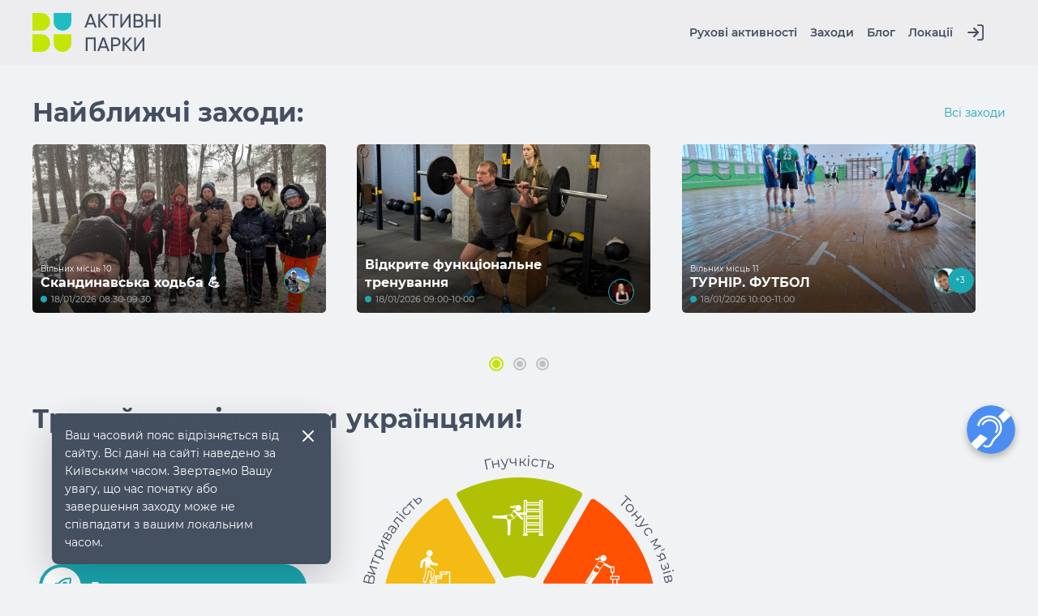

--- FILE ---
content_type: text/html
request_url: https://ap.sportforall.gov.ua/
body_size: 1506
content:
<!doctype html><html lang="en"><head><meta charset="utf-8"/><meta name="viewport" content="width=device-width,initial-scale=1"/><meta property="og:image" content="https://ap.sportforall.gov.ua/images/ActiveParks.png"><meta property="og:image:type" content="image/png"><meta property="og:image:width" content="500"><meta property="og:image:height" content="500"><link rel="icon" href="./images/Logo.png"><title>Активні парки | Активна нація | Здорова Україна</title><script defer="defer">function changeImage(){const e=window.location.href,o=document.querySelector('meta[property="og:image"]');o&&(e.includes("fc")?o.content="https://ap.sportforall.gov.ua/images/ActiveParksOld.png":e.includes("video")&&(o.content="https://ap.sportforall.gov.ua/images/appStore.png"))}window.addEventListener("load",changeImage)</script><script defer="defer">(window.location.href.toLowerCase().includes("ap-dev.sportforall")?["G-X39N313NYM"]:["G-LDB74KQJSF","G-CF5BW0CWGY"]).forEach((a=>{const o=document.createElement("script");o.src=`https://www.googletagmanager.com/gtag/js?id=${a}`,o.async=!0,document.head.appendChild(o),o.onload=()=>{function o(){dataLayer.push(arguments)}window.dataLayer=window.dataLayer||[],window.gtag=o,o("js",new Date),o("config",a)}}))</script><script type="module">import{initializeApp}from"https://www.gstatic.com/firebasejs/10.13.1/firebase-app.js";import{getAnalytics}from"https://www.gstatic.com/firebasejs/10.13.1/firebase-analytics.js";const firebaseConfig={apiKey:"AIzaSyCsA88Du_lBouGSwGhU4rzwl49AB8Ou-UU",authDomain:"active-park.firebaseapp.com",projectId:"active-park",storageBucket:"active-park.appspot.com",messagingSenderId:"97103190835",appId:"1:97103190835:web:215ece711c9a738dd77c46",measurementId:"G-VSV20SN1JS"},app=initializeApp(firebaseConfig);getAnalytics(app)</script><script defer="defer" src="/static/js/main.0645b096.js"></script><link href="/static/css/main.0fe2781c.css" rel="stylesheet"></head><body><noscript>You need to enable JavaScript to run this app.</noscript><div id="root"></div><script src="https://static.elfsight.com/platform/platform.js" data-use-service-core defer="defer"></script><script>function initMap(){console.log("Google Maps loaded")}const mapScript=document.createElement("script");mapScript.src="https://maps.googleapis.com/maps/api/js?key=AIzaSyAd-M_0i_nsvEeny5fTxO12_9yeaEQcoMQ&region=UK&language=uk&callback=initMap",mapScript.async=!0,mapScript.defer=!0,document.body.appendChild(mapScript)</script><script src="https://api.soc.business/widget/widgest_core_main.min.js" data-name="widgestCall" data-commercial="1" data-key="cc3a66920f62d5d7c742f2341f253520564834f0" type="text/javascript"></script><script>window.onload=function(){widgestPosition.setPosition({"widget-title":{header:"Центр перекладачів жестової мови 24/7"},"widget-position":{right:"0",top:"",left:"",bottom:"6%"},"widget-block":{"margin-right":"20px","margin-left":"","margin-top":"","margin-bottom":"3%"},"widget-closeRed":{"margin-bottom":"12px"}})}</script><div id="translate-widget-container"></div></body></html>

--- FILE ---
content_type: text/css
request_url: https://ap.sportforall.gov.ua/static/css/main.0fe2781c.css
body_size: 55574
content:
:root{--apColorBrandLogo1:#1ebdc1;--apColorBrandLogo2:#c5e505;--apColorBrandLogo3:#ff5100;--apColorBrandLogo4:#d120b3;--apColorBrandBG1:#1ba8b2;--apColorBrandBG2:#39d0d3;--apColorBrandBG3:#b0c105;--apColorBrandBG4:#bb74d6;--apColorBrandBG5:#f3bb13;--apColorBrandBG6:#8181a5;--apColorDark:#444f60;--apColorLight:#fff;--apColorAccent:#1ba8b2;--apColorAttention:#f2994a;--apColorError:#ff3941;--apColorDarkGray1:#959595;--apColorDarkGray2:#c1c1c1;--apColorGray1:#dedfe1;--apColorMediumGray:#ededf0;--apColorLightGray:#f1f2f4;--apColorOverlayDark:#444f60cc;--apColorOverlayMedium:#444f6080;--apColorOverlayLight:#444f601a;--apWidthStrokeDefault:1px;--apWidthStrokeFocus:2px;--apWidthStrokeDisabled:1px;--apWidthStrokeAttention:1px;--apWidthStrokeError:1px;--apWidthStrokeErrorFocused:2px;--apTransitionDurationPetal:0.2s;--apTransitionDurationSwiper:0.1s}@font-face{font-family:Montserrat;font-style:italic;font-weight:200;src:url(/static/media/Montserrat-ExtraLightItalic.0ddbc4295139ac47771b.woff) format("woff")}@font-face{font-family:Montserrat;font-style:italic;font-weight:300;src:url(/static/media/Montserrat-LightItalic.7c9151ed5ecb0a706504.woff) format("woff")}@font-face{font-family:Montserrat;font-style:italic;font-weight:500;src:url(/static/media/Montserrat-MediumItalic.b3fe2d7f2e9b2a922216.woff) format("woff")}@font-face{font-family:Montserrat;font-style:italic;font-weight:600;src:url(/static/media/Montserrat-SemiBoldItalic.922192555c9d41db1550.woff) format("woff")}@font-face{font-family:Montserrat;font-style:italic;font-weight:800;src:url(/static/media/Montserrat-ExtraBoldItalic.49ebad33137487f44e60.woff) format("woff")}@font-face{font-family:Montserrat;font-style:italic;font-weight:900;src:url(/static/media/Montserrat-BlackItalic.3ff31f431bbc9ea19ddd.woff) format("woff")}@font-face{font-family:Montserrat;font-style:italic;font-weight:400;src:url(/static/media/Montserrat-Italic.9d8693d311414ef85708.woff) format("woff")}@font-face{font-family:Montserrat;font-style:normal;font-weight:100;src:url(/static/media/Montserrat-Thin.446ea183ab98a6fd08d6.woff) format("woff")}@font-face{font-family:Montserrat;font-style:normal;font-weight:200;src:url(/static/media/Montserrat-ExtraLight.b6e37b33963b08c1df34.woff) format("woff")}@font-face{font-family:Montserrat;font-style:normal;font-weight:300;src:url(/static/media/Montserrat-Light.be142e6c3747b7b87e60.woff) format("woff")}@font-face{font-family:Montserrat;font-style:normal;font-weight:400;src:url(/static/media/Montserrat-Regular.3db65dc4b858f0fed4fb.woff) format("woff")}@font-face{font-family:Montserrat;font-style:normal;font-weight:500;src:url(/static/media/Montserrat-Medium.d42dad28f6470e5162c2.woff) format("woff")}@font-face{font-family:Montserrat;font-style:normal;font-weight:600;src:url(/static/media/Montserrat-SemiBold.197213592de7a2a62e06.woff) format("woff")}@font-face{font-family:Montserrat;font-style:normal;font-weight:700;src:url(/static/media/Montserrat-Bold.180ba33d8de7dcfe80a0.woff) format("woff")}@font-face{font-family:Montserrat;font-style:normal;font-weight:800;src:url(/static/media/Montserrat-ExtraBold.75ee4192581c503f2484.woff) format("woff")}@font-face{font-family:Montserrat;font-style:normal;font-weight:900;src:url(/static/media/Montserrat-Black.a99d8db918ca0d83907a.woff) format("woff")}a,abbr,acronym,address,applet,article,aside,audio,b,big,blockquote,body,button,canvas,caption,center,cite,code,dd,del,details,dfn,div,dl,dt,em,embed,fieldset,figcaption,figure,footer,form,h1,h2,h3,h4,h5,h6,header,hgroup,html,i,iframe,img,input,ins,kbd,label,legend,mark,menu,nav,object,output,p,pre,q,ruby,s,samp,section,small,span,strike,strong,sub,summary,sup,table,tbody,td,textarea,tfoot,th,thead,time,tr,tt,u,var,video{border:0;box-sizing:border-box;font:inherit;margin:0;outline:none;padding:0;vertical-align:initial}article,aside,details,figcaption,figure,footer,header,hgroup,menu,nav,section{display:block}body,html{height:100%}body{background:#f1f2f4;background:var(--apColorLightGray);color:#444f60;color:var(--apColorDark);font-family:Montserrat;font-size:14px;font-style:normal;font-weight:400;line-height:160%;overflow-y:scroll}#root{height:100%}.App{display:flex;flex-direction:column;min-height:100%}ol,ul{margin:0;padding:0 0 0 16px}i{font-style:italic}blockquote,q{quotes:none}blockquote:after,blockquote:before,q:after,q:before{content:"";content:none}table{border-collapse:collapse;border-spacing:0}.apIinnerPage figure{max-width:100%;overflow-x:auto}.apIinnerPage table{border-collapse:initial;border-radius:7px;margin:0 auto 24px;max-width:677px;width:100%}.apIinnerPage table tr:first-child td,.apIinnerPage table tr:first-child th{background-color:#1ba8b2;color:#fff;font-size:15px;font-weight:700;letter-spacing:.006em;line-height:120%}.apIinnerPage table tr:not(:first-child) td:first-child,.apIinnerPage table tr:not(:first-child) th:first-child{border-left:2px solid #1ba8b2}.apIinnerPage table tr:not(:first-child) td,.apIinnerPage table tr:not(:first-child) th,.apIinnerPage table tr:not(:last-child) td,.apIinnerPage table tr:not(:last-child) th{border-bottom:1px solid #d9d9d9}.apIinnerPage table tr:not(:first-child) td:last-child,.apIinnerPage table tr:not(:first-child) th:last-child{border-right:2px solid #1ba8b2}.apIinnerPage table tr:last-child td{border-bottom:2px solid #1ba8b2}.apIinnerPage table tr:last-child td:first-child{border-bottom-left-radius:7px}.apIinnerPage table tr:last-child td:last-child{border-bottom-right-radius:7px}.apIinnerPage table tr:first-child td:first-child,.apIinnerPage table tr:first-child th:first-child{border-top-left-radius:7px}.apIinnerPage table tr:first-child td:last-child,.apIinnerPage table tr:first-child th:last-child{border-top-right-radius:7px}.apIinnerPage table td,.apIinnerPage table th{box-sizing:border-box;font-size:15px;font-weight:400;height:44px;letter-spacing:.006em;line-height:160%;padding:0 4px;position:relative;text-align:center;vertical-align:middle}.apIinnerPage table td:before,.apIinnerPage table th:before{background-color:#d9d9d9;bottom:10px;content:"";position:absolute;right:0;top:10px;width:1px}.apIinnerPage table tr:first-child td:before,.apIinnerPage table tr:first-child th:before{background-color:#fff;bottom:10px;content:"";position:absolute;right:0;top:10px;width:1px}.apIinnerPage table td p,.apIinnerPage table th p{margin:0}.apIinnerPage table td:last-child:before,.apIinnerPage table th:last-child:before{content:none!important}.label,button{align-items:center;background-color:#dedfe1;background-color:var(--apColorGray1);border-radius:8px;cursor:pointer;display:flex;flex-direction:row;font-size:14px;font-weight:600;justify-content:flex-start;line-height:160%;padding:5px 8px;transition:.1s;transition:var(--apTransitionDurationSwiper)}.footerIcon svg{fill:#1ba8b2!important;fill:var(--apColorBrandBG1)!important}.label svg,button svg{border-radius:1.5px;height:24px;min-height:24px;min-width:24px;width:24px}button:hover{cursor:pointer}.hoverHeader:hover{color:#1ba8b2;color:var(--apColorAccent);cursor:pointer}a{color:#1ebdc1;color:var(--apColorBrandLogo1);font-size:14px;line-height:160%;text-decoration:none}a:hover{text-decoration:underline}a:not(.apDisabled){cursor:pointer}a .messagesRowTextCellFile div:last-child{justify-content:center}h1,h2,h3,h4{letter-spacing:.006em;line-height:120%}h1,h2,h3{font-weight:700}h1{font-size:32px}h2{font-size:20px}h3{font-size:16px}h4{font-size:15px;font-weight:600}h1.apInnerH1{border-bottom:1px solid #dedfe1;color:#444f60;color:var(--apColorDark);font-size:32px;font-weight:700;letter-spacing:.006em;line-height:120%;margin-bottom:17px;padding:0 0 32px}.main-section.main-news{margin-bottom:0}.storeSection{display:flex;flex-direction:row;justify-content:space-between;margin-top:40px}.storeHeader{font-size:32px;margin-bottom:39px;margin-top:0;max-width:690px}.storeText{align-items:baseline;flex-direction:column}.storeButtonCollection,.storeText{display:flex;justify-content:center}.storeButtonCollection{flex-direction:row;flex-wrap:wrap}.storeButtonCollection a{margin:0 20px 10px}button.storeButton{height:40px;max-width:128px;min-width:128px}button.storeButton:first-child{margin-right:36px}.testPage img{height:400px;width:auto}.storeImage{background-position:50%;background-size:cover;max-height:590px;max-width:650px;min-height:590px;min-width:650px}.storeHeaderActive{font-size:48px;letter-spacing:.288px;text-transform:uppercase}.storeHeader,.storeHeaderActive{color:#444f60;font-style:normal;font-weight:700;line-height:120%}.storeHeader{font-size:20px;letter-spacing:.12px}button.storeButton:hover{box-shadow:0 0 2px 2px #8181a5;box-shadow:0 0 2px 2px var(--apColorBrandBG6)}h1.apInnerH1+.groundPropertiesExtraBlock{margin-top:0}p{margin-bottom:8px}body{font-family:Montserrat,sans-serif}body div.apDictPage,body+div.apMapPage{min-height:100%}div.apSettingsList div{align-items:center;color:#444f60;color:var(--apColorDark);cursor:pointer;flex-direction:row;line-height:100%;min-height:36px;padding:6px 8px;width:auto}div.apSettingsList,div.apSettingsList div{border-radius:4px;display:flex;justify-content:flex-start}div.apSettingsList{align-items:stretch;background-color:#fff;background-color:var(--apColorLight);box-shadow:0 0 2px #0003,0 2px 10px #0000001a;flex-direction:column;padding:8px;position:absolute;top:56px;width:-webkit-max-content;width:max-content;z-index:2}.apSettingsList.apNewsSettingsListStart{left:0;right:-100%}strong{font-weight:600;letter-spacing:.006em;line-height:120%;margin-right:10px}video::-webkit-media-controls{visibility:hidden}video::-webkit-media-controls-enclosure{visibility:visible}.actionButtonsBlock .filterBlock{margin-top:0;width:auto}.apRoutingBlock{display:flex;flex-direction:column-reverse}.actionButtonsBlock button{margin-bottom:8px;margin-right:16px;margin-top:8px;min-width:-webkit-fit-content;min-width:-moz-fit-content;min-width:fit-content}.ck-widget img{width:inherit}.ck.ck-reset_all.ck-widget__type-around{display:none}.buttonInInput{border:1px solid #444f60;border:1px solid var(--apColorDark);border-radius:0 8px 8px 0;height:38px;position:absolute;right:0;top:6px}.actionButtonsBlock{align-items:center;display:flex;flex-direction:row;flex-wrap:wrap;justify-content:flex-start}.apUserButtonWrap{align-items:center;display:flex;justify-content:flex-end}.apUserButtonWrap>button{margin-right:8px}.menuFunctionLine{display:flex;flex-wrap:wrap;justify-content:space-between;width:100%}.actionButtonsBlock.apMapPage button{margin-right:24px}.actionButtonsBlock.apMapPage div.apDropDownList{margin-bottom:6px}.popUp{cursor:pointer;height:24px;position:absolute;right:0;top:6px;width:24px;z-index:1000}span.apBold{font-size:15px;font-weight:700;line-height:18px}.popUp svg{height:24px;width:24px}.popUp div.apSettingsList{top:30px}.actionTriggersBlock{align-items:center;display:flex;flex-direction:row;justify-content:flex-end;margin-bottom:8px;margin-top:8px}.apCandidate{background-color:#f2994a;background-color:var(--apColorAttention)}.modalFormQr{background-color:#00000080;height:100vh;left:0;overflow-y:auto;position:absolute;top:0;width:100vw;z-index:1000}.modalFormQrContainer{height:466px;width:360px}.modalForm{background-color:#00000080;height:100vh;left:0;overflow-y:auto;position:fixed;top:0;width:100vw;z-index:100000000000}.modalFormContainer{background-color:#fff;border-radius:20px;height:466px;margin:20px auto;padding:40px 20px;width:410px}.profileImg{background-position:50%;background-repeat:no-repeat;background-size:cover;border-radius:50%;height:230px;width:230px}.headerClubSub{font-size:15px;font-weight:400;line-height:24px;margin:15px 0 0}.headerClubSub span{font-weight:600}.apFCSection{display:flex;flex-direction:row;flex-wrap:wrap;margin-left:-12px;margin-right:-12px;position:relative}.notificationsItem{border-bottom:1px solid #c1c1c1;border-bottom:1px solid var(--apColorDarkGray2);justify-content:space-between;padding:10px}.notificationsItem,.notificationsText{align-items:center;display:flex;flex-direction:row}.statisticPage h2{text-align:center}.statisticPage .filterBlock{margin:0 auto 46px;width:560px}.filterRow{border:1px solid #c1c1c1;border-radius:8px;display:flex;flex-direction:row;margin-bottom:26px}.activeItemType{color:#fff;display:flex;font-size:16px;font-weight:400;letter-spacing:-.32px;line-height:20px;margin:10px 0 10px 20px}.activeItemType .leftsideInfoStartPageIcon{float:none;margin:0;padding:2px 6px 0 0}.activeItemType .leftsideInfoStartPageIcon svg{height:16px;width:16px}.activeItem{aspect-ratio:16/10;background-position:50%;background-repeat:no-repeat;background-size:cover;color:#fff;cursor:pointer;display:flex;flex-direction:column;justify-content:space-between;min-width:380px;position:relative}.activeItem:before{background:linear-gradient(180deg,#fff0,#0003 50%,#000c);content:"";height:100%;left:0;position:absolute;top:0;width:100%;z-index:1}.activeItem:after{background-color:#1ba8b2;content:"АКТИВНІ ПАРКИ";font-size:10px;font-weight:400;letter-spacing:-.2px;line-height:15px;padding:5px 10px;position:absolute;right:-40px;text-orientation:upright;top:40px;transform:rotate(-90deg);z-index:1}.activeItemStatistic{display:flex;justify-content:space-around}.activeItemDetails{margin-bottom:20px;margin-top:10px;z-index:5}.activeItemStatisticData{color:#fff;font-size:18px;font-weight:700;letter-spacing:-.36px;line-height:20px;text-transform:uppercase}.activeItemStatisticData span{font-size:10px}.activeItemStatisticLabel{color:#fff;font-family:e-Ukraine;font-size:10px;font-style:normal;font-weight:400;letter-spacing:-.2px;line-height:10px}.filterRowItem{border-radius:8px;color:#444f60;cursor:pointer;font-size:13px;font-weight:300;letter-spacing:-.26px;line-height:18px;padding:4px 0;text-align:center;text-transform:uppercase;width:140px}.filterRowItem:hover{background-color:#b0c105;background-color:var(--apColorBrandBG3)}.filterRowItemActive{background-color:#c5e505;background-color:var(--apColorBrandLogo2)}.filterDate{display:flex;flex-direction:row;justify-content:space-between;width:100%}.filterDateCompare{border-bottom:1px solid #1ba8b2;border-bottom:1px solid var(--apColorAccent);color:#1ba8b2;color:var(--apColorAccent);cursor:pointer;font-size:10px;font-style:normal;font-weight:400;letter-spacing:-.2px;line-height:14px;padding:0 8px 4px;text-transform:uppercase}.notificationsTime{justify-self:end;margin-left:10px;white-space:nowrap}.flexDirect{display:flex;flex-direction:row;flex-wrap:wrap;gap:10px}.flexDirect .itemIndex{width:33%}.flexDirect .itemIndex2{width:65%}.flexDirect .item1{flex:0 0 49%;max-width:49%}.notificationPage h3{border-bottom:1px solid #dedfe1;border-bottom:1px solid var(--apColorGray1);margin-top:40px;padding-bottom:20px}.apFCSectionItem{box-sizing:border-box;flex:0 0 40%;max-width:40%;padding-left:12px;padding-right:12px}.apFCSectionItem.date{flex:0 0 20%;max-width:20%}.apFCSectionItem.apFcSectionSmItem{flex:0 0 25%;max-width:25%}.apFCSectionItem.apFcSectionLgItem{flex:0 0 50%;max-width:50%}.apFCSection svg:hover{cursor:auto}.apFCSection .videoCardDropAreaAndHint{align-items:center}.apFCSection .videoCardDropArea{cursor:pointer;height:211px;position:relative;transition:.2s;width:211px!important}.apFCSection .videoCardDropArea.withBg{background-color:initial;background-position:50%;background-repeat:no-repeat;background-size:cover;overflow:hidden}.apFCSection .videoCardDropArea.withBg:before{background-color:#000;bottom:0;content:"";left:0;opacity:.4;position:absolute;right:0;top:0}.apFCSectionItem.apFcSectionLgItem .apTextarea{margin-top:0}.apFCSection .videoCardDropAreaAndHint .apParkImagesHintArea{margin:0;width:auto}.copyHover:hover{fill:#1ba8b2;fill:var(--apColorAccent)}.withBg .dropLabelText{color:#fff;color:var(--apColorLight)}.withBg .dropLabelText svg{fill:#fff;fill:var(--apColorLight)}.dropLabelText{align-items:center;color:#444f60;color:var(--apColorDark);display:flex;flex-direction:column;left:50%;position:absolute;top:50%;transform:translate(-50%,-50%)}.apUserTileItem .bottom svg{margin-right:4px}.trainingMainContent{display:flex;flex-direction:row}.trainingMainContent.video{margin-bottom:20px}.apFCSectionItem.apFcSectionSmItem .apInputTextIcon:last-child{margin:0}.apFCSectionItem .apTextarea{width:100%!important}.swiper-pagination-bullet:only-child{visibility:hidden}.buttonFullWidthScroll{display:flex;overflow-y:auto}.apFCSectionItem .apTextarea textarea{height:auto;max-height:297px;min-height:297px}.dropLabelText svg{fill:#444f60;fill:var(--apColorDark);margin:0 0 10px}.apFCSection .videoCardDropAreaAndHint{width:100%}.storeImage.storeImage2{display:none}.apCheckbox{align-items:center;-webkit-appearance:none;appearance:none;background-image:URL(/static/media/switchOff.5046a35565ce6c87edd9.svg);background-position:50%;background-repeat:no-repeat;border-radius:16px;display:flex;height:40px;justify-content:center;margin:0 0 0 12px;outline:none;padding:0;transition-duration:.1s;transition-duration:var(--apTransitionDurationSwiper);width:60px}.apCheckbox+label{margin-right:8px;white-space:nowrap}.apCheckbox:checked{background-image:URL(/static/media/switchOn.950649a2d0442a02ce9c.svg)}.apCheckbox:checked:not(:disabled):hover{background-image:URL(/static/media/switchOnHover.02bfa0105ad9822a5929.svg)}.apCheckbox:disabled{background-image:URL(/static/media/switchDisabledOff.6ca362dfa28880fe7eb6.svg)}.apCheckbox:disabled:checked{background-image:URL(/static/media/switchDisabledOn.f4fc13f181f5b08f5f4f.svg)}.apCheckbox:not(:checked):not(:disabled):hover{background-image:URL(/static/media/switchOffHover.57b92998e92316e78efb.svg)}.apCheckbox:not(:disabled),.apChips svg{cursor:pointer}.apChips svg{height:24px;min-height:24px;min-width:24px;width:24px}.apChips{align-items:center;background-color:#f1f2f4;background-color:var(--apColorLightGray);border-radius:16px;display:flex;flex-direction:row;font-size:14px;height:32px;justify-content:flex-start;line-height:160%;margin-bottom:4px;margin-right:8px;margin-top:4px;padding:4px 8px 4px 12px}.leaflet-popup-close-button{display:none!important}.leaflet-popup-content .apgmtt4{margin-top:5px}.infoPage{display:flex;flex-direction:row}.infoPageSidebar{border-right:2px solid #8181a5;border-right:2px solid var(--apColorBrandBG6);margin-right:20px;padding-right:20px}.infoPageSidebar div{border-bottom:1px dashed #8181a5;border-bottom:1px dashed var(--apColorBrandBG6);border-radius:10px;cursor:pointer;padding:10px}.parkInfoPage .groundPropertiesNameBlock{border:none;flex:0 0 539px;margin-bottom:25px;max-width:539px}.parkInfoPage h3{margin:0 0 10px!important}.parkInfoPage .groundPropertiesExtraBlock{justify-content:flex-start}.parkInfoPage .groundPropertiesOtherParamsLeftBlock,.parkInfoPage .groundPropertiesOtherParamsRightBlock{border:none;margin-bottom:16px;max-width:238px;padding-left:0}.parkInfoPage .groundPropertiesOtherParamsLeftBlock input,.parkInfoPage .groundPropertiesOtherParamsRightBlock input{color:#444f60;color:var(--apColorDark);font-size:15px;font-style:normal;font-weight:400;letter-spacing:.03em;line-height:160%;opacity:.9;padding:0 0 0 14px}.parkItemImageList{display:flex;flex-direction:row;flex-wrap:wrap;justify-content:flex-start;margin-bottom:0;margin-left:-31px;margin-right:-7px;width:calc(100% + 39px)}h3.headerHelpedCustom{margin-top:40px!important}.groundPropertiesImageSection .parkItemImageList{flex-wrap:nowrap;gap:15px;margin-bottom:20px;margin-left:0;margin-right:0;overflow-y:auto;padding-bottom:10px;width:100%}.parkItemImageList .apParkImage{aspect-ratio:16/10;background:#0000;border:none;border-radius:8px;flex:0 0 20%;height:auto;margin-bottom:8px;max-width:20%;overflow:hidden;padding:0 7px;width:auto}.mobileShow{background:none;color:#1ba8b2;cursor:pointer;display:none;font-size:15px;font-weight:400;letter-spacing:.45px;line-height:120%;margin:0 auto;text-decoration-line:underline}.parkItemImageList .apParkImage:hover img{scale:1.1}.parkItemImageList .apParkImage img{border-radius:8px;height:60px;object-fit:cover;transition:.3s;vertical-align:bottom;width:100%}.groundPropertiesImageSection .parkItemImageList .apParkImage img{height:auto}.apParkCoverImageContainer.parkItem{margin:0 0 15px -24px;max-width:calc(100% + 24px);width:auto}.groundPropertiesImageSection .apParkCoverImageContainer.parkItem{margin:0 0 15px;max-width:100%}.apParkCoverImageContainer.parkItem div{aspect-ratio:16/10;background-size:cover;border-radius:8px;height:337px;width:100%}.groundPropertiesImageSection .apParkCoverImageContainer.parkItem div{height:auto}.infoPageContent{width:100%}.infoPageContent .dictRowNormal{padding:10px}.infoPageSidebar .active{background-color:#c1c1c1;background-color:var(--apColorDarkGray2)}.infoPageSidebar div:hover{background-color:#8181a5;background-color:var(--apColorBrandBG6)}.apChips:hover{fill:#ff3941;fill:var(--apColorError);background-color:#fff;background-color:var(--apColorLight)}.apDeactivated{background-color:#959595;background-color:var(--apColorDarkGray1)}.apDeleted{background-color:#ff3941;background-color:var(--apColorError)}.apDisabled label{background-color:#ededf0;background-color:var(--apColorMediumGray);background-image:URL([data-uri])}.apDropDownList input{cursor:pointer}.apDropDownList input::selection{background-color:initial}.apDropDownList{position:relative}.apEmptyFileList{color:#c1c1c1;color:var(--apColorDarkGray2)}.apFilterButtonsBlock button{margin-right:8px;margin-top:8px}.apFilterButtonsBlock{align-items:flex-start;display:flex;flex-direction:row;flex-wrap:wrap;justify-content:flex-start;width:100%}.address.fill svg{fill:#444f60;fill:var(--apColorDark)}.apFilterContainer .label:not(.secondarySmallButtonTextActive,.primaryButtonIconTextDefault),.apFilterContainer button:not(.secondarySmallButtonTextActive,.primaryButtonIconTextDefault,.primaryButtonTextDefault){background-color:#ededf0;background-color:var(--apColorMediumGray)}.apFilterContainer .label.secondarySmallButtonTextActive:hover,.apFilterContainer button.secondarySmallButtonTextActive:hover{background-color:#1ba8b2;background-color:var(--apColorAccent)}.apFilterContainer{align-items:flex-start;background-color:#fff;background-color:var(--apColorLight);border-radius:8px;box-shadow:0 0 2px #0003,0 2px 10px #0000001a;display:flex;flex-direction:column;height:80vh;justify-content:flex-start;left:calc(50% - 150px);margin-right:10px;max-width:510px;min-width:300px;overflow-y:auto;padding:8px;position:fixed;top:50px;z-index:11000}.apFilterGroupBlock .videoCardTextUnderVideo{border-bottom:1px solid #f1f2f4;border-bottom:1px solid var(--apColorLightGray);justify-content:space-between;margin:0;padding:8px 0}.apFilterGroupBlock span{font-size:14px;font-weight:400;line-height:160%}.apFilterGroupBlock span+button{margin-top:8px}.apFilterGroupBlock span+div.videoCardTextUnderVideo{border-top:1px solid #f1f2f4;border-top:1px solid var(--apColorLightGray)}.apFilterGroupBlock{align-items:flex-start;display:flex;flex-direction:column;justify-content:flex-start;padding:0 16px 24px;width:100%}.apFilterGroupBlock.apQr{align-items:center;position:relative}.infoSmallText{background:#444f60;background:var(--apColorDark);bottom:0;color:#fff;color:var(--apColorLight);padding:10px;position:absolute}.apFilterGroupBlock.apQr button{background-color:#444f60;background-color:var(--apColorDark)}.apFilterHeader h4,.formBlock .apFilterHeader h2{margin:0 10px 0 0}.formBlock h2{margin:30px 0 15px}.apInputTextIcon.form div{width:100%}.apFilterHeader svg{fill:#959595;fill:var(--apColorDarkGray1);cursor:pointer;height:24px;width:24px}.apFilterHeader svg:hover{fill:#444f60;fill:var(--apColorDark)}.apFilterHeader{align-items:center;border-bottom:1px solid #dedfe1;border-bottom:1px solid var(--apColorGray1);display:flex;flex-direction:row;justify-content:space-between;padding:0 16px 8px;width:100%}.apFilterHeader.form{border-bottom:none;padding:0}.apFilterHeader+.apFilterGroupBlock{margin-top:24px}.apFooter{align-items:center;border-top:1px solid #dedfe1;border-top:1px solid var(--apColorGray1);display:flex;flex-direction:column;justify-content:center;margin-top:96px;min-height:192px;padding:40px;width:100%}.apFooterLinksBlock div{margin-left:16px;margin-right:16px}.apFooterCopyright{margin-top:16px;text-align:center}.apFooterLinksBlock{align-items:center;display:flex;flex-direction:row;flex-wrap:wrap;justify-content:center;text-align:center}.statisticSelector{background:none;border:none;color:#1ba8b2;color:var(--apColorAccent)}.statisticSelector:hover{cursor:pointer;text-decoration:underline}.statisticSelector:focus{border:none}.apFullHeight button{justify-content:center;margin-top:32px;min-width:300px;width:336px}.apFullHeight h1{margin-bottom:0}.startSection{align-items:center;display:flex;flex-direction:row;justify-content:space-between}.startHeader{display:flex;flex-direction:column}.startHeader p{color:#444f60;color:var(--apColorDark);font-size:1.4rem;margin-bottom:0}.startHeader h2{align-items:center;display:flex;min-height:232px}select{font-family:Montserrat}.secondSection h2,.startHeader h2{font-size:3rem;margin:20px 0}.secondSection h2{margin-bottom:25px;text-align:center}.secondSection{margin-bottom:40px}.thirdSection h1{margin-top:1.5rem}.forthSection{display:flex;flex-direction:row;flex-wrap:nowrap}.forthSection .videoPlayerContainer{height:-webkit-fit-content;height:-moz-fit-content;height:fit-content;margin-bottom:40px;width:60%}.forthSectionText{padding-right:20px;width:40%}.clubItem .img-wrp{margin:0 8px}.clubItemWrap{border-radius:20px}.clubItem .img-wrp img{border-radius:10px}.forthSectionText p{font-size:14px}.main-clubs.main-section .headline{margin-bottom:20px}.parkInfoItemLabel{border-bottom:1px dashed #959595;border-bottom:1px dashed var(--apColorDarkGray1);margin-bottom:.5rem;padding-bottom:.5rem;width:100%}.iconButtonTrack{height:40px;margin-top:4px}.parkInfoItemLabel label{font-size:1rem;font-weight:700}.parkInfoItemLabel div{font-size:.9rem;font-weight:200}.calendarFilter{display:flex;flex-direction:row;flex-wrap:wrap;margin:27px 0}.calendarFilterHeader{font-size:20px;font-weight:700;margin-right:20px}.footerlogo{margin-top:10px}.footerlogo img{height:24px}.calendarFilterItem{cursor:pointer;font-size:14px;font-weight:600;line-height:160%;margin-right:16px}.startList{display:flex;flex-direction:row;flex-wrap:nowrap;margin:30px 0}.startList div{background:#959595;background:var(--apColorDarkGray1);border-radius:4px;cursor:pointer;height:4px;margin-top:20px;min-width:120px;padding-bottom:0}.startHeader h2{min-height:310px}.buttonBlock{margin:0 auto 20px}.startList .selectedStart{background:#1ba8b2;background:var(--apColorAccent)}.startList div:nth-child(2){margin:20px 10px 0}.sportEventsCard button,.startHeader button{background-color:#1ba8b2;background-color:var(--apColorAccent);cursor:pointer;width:-webkit-min-content;width:min-content}.sportEventsCard button:hover,.startHeader button:hover{background-color:#39d0d3;background-color:var(--apColorBrandBG2)}.cardsList{flex-wrap:wrap;justify-content:space-between}.cardSecond,.cardsList{display:flex;flex-direction:row}.cardSecond{background:#1ba8b2;background:var(--apColorBrandBG1);border-radius:10px;color:#fff;color:var(--apColorLight);margin-bottom:10px;max-width:375px;min-width:375px;padding:30px 0;width:30%}.ck-powered-by__label,.ck.ck-powered-by{display:none}.cardSecondIcon{text-align:center;width:33%}.cardSecondIcon div{background-size:cover;height:90px;margin-left:10px;width:80px}.cardSecondText{border-left:2px dashed #fff;border-left:2px dashed var(--apColorLight);padding-left:10px;width:67%}.cardSecondText div{font-size:1.5rem;font-weight:700;margin-bottom:.5rem;margin-top:.2rem}.cardSecondText p{font-size:.9rem;margin-bottom:0}.newsList{display:flex;flex-wrap:wrap;justify-content:flex-start;margin:0 -10px}.startsButton{background-color:#fff;background-color:var(--apColorLight);border-radius:100px;color:#1ba8b2;color:var(--apColorAccent);font-weight:300;margin:1.5rem auto 0;padding:10px 20px}.mobileMenu{display:none}.startsButton:hover{background-color:#1ba8b2;background-color:var(--apColorAccent);color:#fff;color:var(--apColorLight)}.startsButton:hover svg{fill:#fff;fill:var(--apColorLight)}.startsButton svg{fill:#1ba8b2;fill:var(--apColorAccent);padding-right:5px}.apNewsCardsContent{background-color:#fff;background-color:var(--apColorLight);border-radius:10px;box-shadow:0 0 10px #00000026;overflow:hidden}.parkInfoOther{display:flex;margin:0 -16px 32px}.parkInfoOther>div{padding:0 16px}.parkInfoOther>div:first-child{flex:0 0 45%;max-width:45%}.parkInfoOther>div:last-child{flex:0 0 50%;max-width:50%}.parkInfoOther .leaflet-container{border-radius:10px;max-height:300px!important;overflow:hidden}.apCoordinators{flex:1 1 auto;margin-bottom:24px}.apCoordinators .item{align-items:flex-start;background-color:#fff;background-color:var(--apColorLight);border-radius:8px;display:flex;margin-bottom:16px;padding:10px}.apMapTileContainerRoute{display:flex;flex-direction:column;height:auto;margin-bottom:20px;width:380px}.buttonsNav{display:flex;justify-content:space-between;padding:24px 16px}.leaflet-center{left:20%}.apCoordinators .item:last-child{margin-bottom:0}.apCoordinators .imgWrp{align-items:center;background-color:#dedfe1;background-color:var(--apColorGray1);border:1px solid #444f601a;border-radius:50%;display:flex;font-size:14px;font-weight:600;height:48px;justify-content:center;margin-right:12px;position:relative;width:48px}.apCoordinators .imgWrp span{left:50%;position:absolute;top:50%;transform:translate(-50%,-50%)}.apCoordinators .imgWrp img~span{opacity:0}.apCoordinators img{border-radius:50%;height:100%;object-fit:cover;vertical-align:middle;width:100%}.apCoordinators ul{margin:0;padding:0}.apCoordinators li{list-style:none;margin-bottom:0}.apTileContainer{flex:0 0 33.3%;margin-bottom:20px;max-width:33.3%;padding:0 10px}.apTile div{background:#c5e505;border-radius:48px;color:#444f60;font-size:11px;font-weight:500;margin-bottom:19px;margin-left:15px;padding:2px 8px;width:-webkit-max-content;width:max-content}.apMapTileContainer{flex:0 0 25%;margin-bottom:24px;max-width:25%;min-width:-webkit-min-content;min-width:min-content;padding:0 12px}.apMapTileContainerRoute .apMapTile img{height:220px}.topsideInfoStartPage{display:flex;justify-content:space-between;position:absolute;top:0;width:100%}.topsideInfoStartPage .isFilled svg{fill:red}.eapps-instagram-feed-content{border-radius:5px}.eapps-instagram-feed-posts-slider-inner{width:100%!important}.item1 #eapps-instagram-feed-1{width:100%}.leftsideInfoStartPageIcon{float:left;margin-right:10px;padding-top:5px}.leftsideInfoStartPageIcon svg path{stroke:#fff!important}.apMapTile{background-color:#fff;background-color:var(--apColorLight);border-radius:10px;height:100%;padding:10px;position:relative}.apMapTile .title{box-sizing:border-box;color:#444f60;color:var(--apColorDark);display:flex;flex-direction:column;font-size:13px;font-weight:500;line-height:120%;min-height:102px;padding-bottom:17px;padding-top:16px}.ck.ck-toolbar.ck-toolbar_grouping.ck-reset_all.ck-rounded-corners{display:none}.visibleTextBlock .ck.ck-toolbar.ck-toolbar_grouping.ck-reset_all.ck-rounded-corners{display:flex}p.title{color:#444f60;color:var(--apColorDark);font-size:13px;font-weight:500;line-height:120%;margin-bottom:0}.apMapTile .title span{margin-top:5px}.apMapTile .title>*{width:100%}.apMapTile .buttons{display:flex;margin:0 -4px}.apMapTile .buttons>div{flex:0 0 50%;max-width:50%;padding:0 4px}.apMapTile .buttons>div button{box-sizing:border-box;height:100%;justify-content:center;text-align:center;transition:.2s;width:100%}.apMapTile .buttons>div .secondaryButtonTextDefault:hover{background-color:#1ba8b2;background-color:var(--apColorAccent);color:#fff;color:var(--apColorLight)}.apTile{align-items:stretch;background-color:#fff;background-color:var(--apColorLight);border-radius:10px;box-shadow:0 0 10px #00000026;display:flex;flex-direction:column;height:100%;overflow:hidden;text-decoration:none!important}.apTile>*{width:100%}.apTile span{align-items:center;background-color:#fff;background-color:var(--apColorLight);color:#444f60;color:var(--apColorDark);display:inline-block;display:flex;font-size:1.1rem;font-weight:600;height:100%;padding:15px 15px 10px;position:relative;transition:.2s;vertical-align:middle;z-index:2}.apMapTile img,.apTile img{aspect-ratio:16/10;background-color:#f1f2f4;background-color:var(--apColorLightGray);max-width:100%;min-height:217px;min-width:100%;object-fit:cover;text-align:center;transition:.2s;vertical-align:middle;width:100%}.apMapTile img{border-radius:8px;min-height:147px}.apTile:hover img{scale:1.1}.apTile:hover span{color:#1ba8b2}.apNewsCard{flex:0 0 33.3%;margin-bottom:20px;max-width:33.3%;padding:0 10px}.CalendarListDate{background-color:#1ba8b2;background-color:var(--apColorAccent);border-top-left-radius:10px;border-top-right-radius:10px;color:#fff;font-size:16px;font-weight:700;padding:6px 20px;width:-webkit-fit-content;width:-moz-fit-content;width:fit-content}.apNewsCard div:first-child{background-position:top;background-repeat:no-repeat;background-size:cover;height:242px}.apNewsCard div:nth-child(2){color:#444f60;color:var(--apColorDark);font-size:1.1rem;font-weight:600;padding:1rem}.apNewsCardText:hover{color:#1ba8b2!important;color:var(--apColorAccent)!important;cursor:pointer}.apEventsGlobalContainer{max-width:100%;overflow-x:auto}.apEventsContainer{border:2px solid #1ba8b2;border-radius:0 7px 7px 7px;margin-bottom:32px;min-width:800px}.apCollapseInner.isOpen{width:100%}.apEventsContainer:not(.fallback){cursor:pointer;transition:.3s}.apEventsContainer:not(.fallback):hover{background-color:#f1f1f1}.apEventsContainer:last-child{margin:0}.apEventsContainer.fallback{background-color:#00000008;border:none;border-radius:7px;font-size:15px;font-weight:600;padding:32px;text-align:center}.apEventItem{display:flex;justify-content:flex-start;text-decoration:none!important}.apEventItem.finishedEvent{opacity:.3}.apEventItem.holdingEvent{background-color:#c5e5054d}.apEventItem>div{align-items:flex-start;box-sizing:border-box;display:flex;flex:1 1 auto;flex-direction:column;justify-content:center;min-height:67px;padding:8px 12px;position:relative}.apEventItem>div:after{background-color:#dedfe1;height:31px;position:absolute;right:0;top:50%;translate:0 -50% 0;width:1px}.sliderBlockNotifications .swiper-pointer-events{padding-bottom:40px}.apEventItem>div:not(:last-child):after{content:""}.apEventItem:not(:last-child){border-bottom:1px solid #dedfe1}.apEventItem>div{color:#444f60;color:var(--apColorDark);font-size:11px;font-weight:500;letter-spacing:.006em;line-height:120%}.apEventItem>div:not(text) span{font-size:15px;font-weight:700;line-height:15px}.apEventItem .distance{flex:0 0 10%;max-width:10%}.apEventItem .date{flex:0 0 13%;max-width:13%}.apEventItem .title{flex:0 0 24%;max-width:24%}.apEventItem .geo{flex:0 0 35%;max-width:35%}.geo span:hover,.title span:hover{color:#1ba8b2;color:var(--apColorAccent);text-decoration:underline}.apEventItem .text{flex:0 0 17%;font-weight:500;max-width:27%}.searchMapTab{justify-content:flex-start;margin-top:20px}.searchMapTab .apInputText{margin-right:10px;width:32%}.leaflet-control.leaflet-bar{border:none!important}.leaflet-center{left:33%}.APleaflet-button{background-color:#fff;background-color:var(--apColorLight)}.APleaflet-button:hover{background-color:#dedfe1;background-color:var(--apColorGray1)}.apRangeInput{align-items:center;display:flex;flex-direction:column;justify-content:center;margin-top:5px;width:100%;z-index:1}input[type=range]{-webkit-appearance:none;appearance:none;background:#fff9;background-image:linear-gradient(#1ba8b2,#39d0d3);background-image:linear-gradient(var(--apColorBrandBG1),var(--apColorBrandBG2));background-repeat:no-repeat;border-radius:5px;height:7px;margin-bottom:5px;margin-right:15px;width:100%}input[type=range]::-webkit-slider-thumb{-webkit-appearance:none;background:#1ba8b2;background:var(--apColorAccent);border-radius:50%;box-shadow:0 0 2px 0 #555;cursor:ew-resize;height:20px;-webkit-transition:background .3s ease-in-out;transition:background .3s ease-in-out;width:20px}input[type=range]::-webkit-slider-runnable-track{-webkit-appearance:none;background:#0000;border:none;box-shadow:none}.petalLeft{min-width:330px}.petalLeft1{display:block}.petalLeft2{display:none}.sportEventsCard{background-color:#fff;background-color:var(--apColorLight);border:0;border-radius:10px;box-shadow:0 0 2px #0003,0 2px 10px #0000001a;margin:30px 0 0 60px;padding:15px 15px 15px 80px;position:relative;width:90%}.sportEventsCardTimeLocation{color:#1ba8b2;color:var(--apColorAccent);cursor:pointer}.sportEvents,.sportEventsCoordinator{display:flex;flex-direction:row}.sportEventsCoordinator{background-color:#fff;background-color:var(--apColorLight);margin-bottom:30px;padding:10px}.sportEventsLineItem{border-right:1px dashed #8181a5;border-right:1px dashed var(--apColorBrandBG6);margin-right:10px;width:32%}.sportEventsLineItem.last{border:none;margin-right:0}.sportEventsCardTimeLocation:hover{color:#1ba8b2;color:var(--apColorAccent);color:#39d0d3;color:var(--apColorBrandBG2);text-decoration:underline}.sportEventsCardTime{display:flex;flex-direction:row;margin:20px 0}.sportEventsCardBody{display:flex;flex-direction:row;flex-wrap:wrap}.sportEventsCardBodyText{margin-left:20px}.sportEventsCardDate{background-color:#b0c105;background-color:var(--apColorBrandBG3);border:5px solid #fff;border:5px solid var(--apColorLight);border-radius:50%;box-shadow:0 0 2px #0003,0 2px 10px #0000001a;color:#fff;color:var(--apColorLight);height:120px;left:-60px;padding-top:20px;position:absolute;text-align:center;top:30px;vertical-align:middle;width:120px}.sportEventsCardDate span{font-size:1.2rem}.sportEventsCardDate span:first-child{font-size:2rem;font-weight:700}.ck-blurred.ck.ck-content.ck-editor__editable.ck-rounded-corners.ck-editor__editable_inline,.ck.ck-content.ck-editor__editable.ck-rounded-corners.ck-editor__editable_inline.ck-focused{margin-bottom:16px;max-height:400px;max-width:100%;min-height:300px;min-width:100%;overflow-y:visible}.sportEventsCardBodyImage{background-position:50%;background-repeat:no-repeat;background-size:cover;height:187px;width:300px}.sportEventsCard h4{cursor:pointer;font-size:1.5rem;font-weight:700;margin:10px 0 0}.sportEventsListBlock{border-left:1px dashed #8181a5;border-left:1px dashed var(--apColorBrandBG6);box-sizing:border-box;display:flex;flex:0 0 30%;flex-direction:column;max-width:30%;padding-left:20px}.sportEventsCard h4:hover{color:#1ba8b2;color:var(--apColorAccent)}.sportEventsBlock{flex:0 0 70%;max-width:70%;padding-right:20px}.sportEventsBlock>*{max-width:100%}.sportEventsBlock h2{font-size:2rem;margin:30px 0 20px}.sportEventsListBlock h2{font-size:1.6rem;margin:30px 0 25px}.sportEventsListBlockCard{border-bottom:1px dashed #8181a5;border-bottom:1px dashed var(--apColorBrandBG6);margin-bottom:15px;padding-bottom:15px}.sportEventsListBlockCard h5{color:#1ba8b2;color:var(--apColorAccent);font-size:1rem!important;font-weight:700;line-height:1.4rem;padding-bottom:10px}.sportEventsBlock h3{font-size:1.1rem;margin:0 0 10px}.sportEventsBlockImage{background-position:50%;background-repeat:no-repeat;background-size:cover;height:525px;margin-bottom:20px;width:840px}.sportEventsLine{display:flex;flex-direction:row;margin:20px 0}.sportEventsListBlockCardImage{aspect-ratio:16/10;background-position:50%;background-repeat:no-repeat;background-size:cover;height:auto;margin-bottom:10px;width:100%}.headerSideText{border-left:1px solid #444f60;border-left:1px solid var(--apColorDark);float:right;font-size:1rem;font-weight:400;line-height:normal;margin:0 0 0 40px;max-width:600px;padding-left:20px}.headerWithButtonsHeaderBlock.zahody{align-items:center;justify-content:space-between}.apFullHeight{align-items:center;display:flex;flex-direction:column;height:100%;justify-content:center;text-align:center;width:100%}.apInformation div button{margin-top:16px}.apInformation div{align-items:flex-start;background:#444f60;background:var(--apColorDark);border-radius:8px;box-shadow:0 16px 48px #0003;color:#fff;color:var(--apColorLight);display:flex;flex-direction:column;font-size:14px;justify-content:flex-start;line-height:160%;margin-top:-24px;min-width:300px;padding:16px 56px 16px 16px;width:100%}.apInformation svg{fill:#fff;fill:var(--apColorLight);cursor:pointer;height:24px;position:relative;right:16px;top:16px;width:24px}.apInformation{align-items:flex-end;animation:fadeIn .5s ease-in forwards;bottom:24px;display:flex;flex-direction:column;justify-content:flex-start;left:5%;position:fixed;width:344px;z-index:99999}.apInformation.fadeOut{animation:fadeOut .5s ease-in forwards}@keyframes fadeIn{0%{opacity:0}to{opacity:1}}@keyframes fadeOut{0%{opacity:1}to{opacity:0}}.apInputText input{margin-top:-7px;padding:8px 14px}.apInputText .subtitle,.apInputTextIcon .subtitle{font-size:11px;margin:4px 0 0!important}.apDropDownList input,.apInputText input,.apInputTextIcon input{background-color:#f1f2f4;background-color:var(--apColorLightGray);border:1px solid #444f60;border:1px solid var(--apColorDark);border-radius:8px;color:#444f60;color:var(--apColorDark);font-size:14px;font-weight:400;height:40px;line-height:160%;outline:none;width:100%}.apDropDownList input:disabled,.apInputText input:disabled,.apInputTextIcon input:disabled,.apTextarea textarea:disabled{background-color:#ededf0;background-color:var(--apColorMediumGray);border-color:#c1c1c1;border-color:var(--apColorDarkGray2)}.apDropDownList label,.apInputText label,.apInputTextIcon label{background-color:#f1f2f4;background-color:var(--apColorLightGray);background-position:50%;color:#444f60;color:var(--apColorDark);font-size:11px;font-weight:600;left:8px;letter-spacing:.03em;line-height:120%;padding:0 6px;position:relative;z-index:1}.apDropDownList label::selection{background-color:initial}.marker-icon{background:#0000;text-align:center}.leaflet-marker-icon.leaflet-div-icon.leaflet-zoom-animated.leaflet-interactive{background:#0000;border:none}div.leaflet-div-icon{color:#fff;cursor:inherit;height:30px!important;width:14px!important;z-index:10000000!important}.leaflet-container.leaflet-touch.leaflet-retina{position:relative}.leaflet-container:before{border:2px solid #fff;border-radius:50%;content:"";height:10px;left:50%;margin-left:-7px;margin-top:-8px;position:absolute;top:50%;width:10px;z-index:110000000}.leaflet-container:after{color:#000;content:"+";font-size:48px;font-weight:100;left:50%;margin-left:-14px;margin-top:-42px;position:absolute;top:50%;z-index:100000000}.apDropDownList span,.apInputText span,.apInputTextIcon span{color:#444f60;color:var(--apColorDark);font-size:11px;font-weight:500;letter-spacing:.03em;line-height:120%;margin-top:2px;padding:0 16px;width:inherit}.apDropDownList,.apInputText,.apInputTextIcon{align-items:flex-start;display:flex;flex-direction:column;justify-content:flex-start;margin-bottom:18px;min-width:196px}.apInputText:focus-within input,.apTextarea:focus-within textarea{background-color:#fff;background-color:var(--apColorLight);border-width:2px;padding:7px 13px}.apDropDownList:focus-within label,.apInputText:focus-within label,.apInputTextIcon:focus-within label,.apTextarea:focus-within label{background-color:#f1f2f4;background-color:var(--apColorLightGray);background-image:URL([data-uri])}.statusCircle{border-radius:50%;height:8px;margin-right:5px;width:8px}.statusCircle.gray{background-color:gray}.statusCircle.blue{background-color:#1ba8b2}.statusCircle.orange{background-color:orange}.apDropDownList input,.apInputTextIcon input{margin-right:-24px;padding:8px 40px 8px 14px}.apDropDownList label+div,.apInputTextIcon label+div{align-items:center;display:flex;flex-direction:row;justify-content:flex-start;margin-top:-7px;width:100%}.main-hero .img-wrp.img-wrp-mob{display:none;margin:20px auto}.apDropDownList svg,.apInputTextIcon svg{fill:#444f60;fill:var(--apColorDark);cursor:pointer;height:24px;left:-8px;position:relative;width:24px}.main .age{margin-top:5px}.apDropDownList:focus-within input,.apInputTextIcon:focus-within input{background-color:#fff;background-color:var(--apColorLight);border-width:2px;padding:7px 39px 7px 13px}.apKeywordButton svg{fill:#fff;fill:var(--apColorLight);cursor:pointer;height:24px;width:24px}.apKeywordButton{align-items:center;display:flex;flex-direction:row;height:40px;justify-content:space-between;padding:16px;width:100%}.apKeywordButtonChevronDown{display:block}.apKeywordButtonChevronUp{display:none}.apKeywordButtonList{align-items:flex-start;background-color:#444f60;background-color:var(--apColorDark);border-radius:8px;color:#fff;color:var(--apColorLight);display:flex;flex-direction:column;font-size:14px;font-weight:600;justify-content:flex-start;line-height:160%;margin-right:10px;margin-top:10px;min-height:40px;min-width:160px;overflow:hidden;position:absolute}.apKeywordList div{align-items:center;display:flex;flex-direction:row;font-size:11px;font-weight:500;justify-content:flex-start;letter-spacing:.03em;line-height:120%;width:100%}.apKeywordList div:not(:first-child){margin-top:12px}.apKeywordList svg{height:24px;margin-right:8px;width:18px}.apKeywordList{align-items:flex-start;display:none;flex-direction:column;justify-content:flex-start;padding:16px;width:100%}.apLoginFormContainer .apDropDownList,.apLoginFormContainer .apInputText,.apLoginFormContainer .apInputTextIcon{margin-bottom:18px;width:100%}.coverList{display:flex;flex-direction:row;flex-wrap:wrap;position:absolute;top:50px}.statisticList{justify-content:center;margin:0 auto}.statisticList,.statisticListItem{display:flex;flex-wrap:wrap;gap:15px}.statisticItem{align-items:center;display:flex;gap:10px;min-width:157px}.activityList{display:flex;flex-wrap:wrap;gap:10px}.statisticItemText{color:#444f60;font-size:18px;font-weight:700;letter-spacing:-.36px;line-height:20px;text-transform:uppercase}.statisticItemText.compare{color:#1ba8b2;color:var(--apColorAccent)}.statisticItemText span{font-size:10px}.statisticItemLabel{color:#959595;font-size:10px;font-style:normal;font-weight:400;letter-spacing:-.2px;line-height:10px}.coverItem{background-color:#fff;background-color:var(--apColorLight);border-radius:16px;display:flex;flex-direction:row;margin-right:12px;margin-top:20px;padding:4px 12px}.crossButton{color:red;cursor:pointer;margin-left:5px}.apLoginFormContainer button{justify-content:center;margin-top:4px;width:100%}.apLoginFormContainer h3{margin:0 40px 20px 2px}.apLoginFormContainer{align-items:flex-start;background-color:#f1f2f4;background-color:var(--apColorLightGray);border-radius:8px;box-shadow:0 0 4px #0000001a,0 8px 40px #0003;display:flex;flex-direction:column;justify-content:space-between;left:calc(50% - 160px);min-height:262px;min-width:320px;padding:24px;position:fixed;top:calc(50% - 230px);z-index:6}.buttonDia{background:#0000;border-radius:50%;margin-top:0;padding:0}.buttonDia svg{height:36px;width:75px}.motivationBlock{background-color:#444f60;color:#fff;display:flex;flex-direction:row;justify-content:space-between;padding:32px 102px}.motivationBlockLeft{width:102px}.motivationBlockRight h3{color:#fff;font-size:18px;font-style:normal;font-weight:700;letter-spacing:-.36px;line-height:24px;margin:0 0 23px;text-align:center;text-transform:uppercase}.motivationBlockText{color:#fff;display:flex;flex-direction:row;font-size:10px;font-style:normal;font-weight:400;justify-content:space-between;letter-spacing:-.2px;line-height:14px;margin-bottom:8px}.motivationBlockLine{margin-bottom:8px}.motivationBlockText span{color:#1ba8b2}.leftSideText{color:#fff;font-weight:400;text-align:center}.leftSideText,.leftSideText span{font-size:8px;font-style:normal;letter-spacing:-.16px;line-height:10px}.leftSideText span{color:#1ba8b2;font-weight:700}.askButton{border:1px solid #fff;border-radius:50%;cursor:pointer;height:16px;text-align:center;vertical-align:middle;width:16px}.motivationBlockLeft svg{stroke:#fff;margin-left:10px}.motivationBlockWeek{margin-top:16px}.motivationBlockWeek,.motivationBlockWeekText{color:#fff;font-size:10px;font-weight:400;letter-spacing:-.2px;line-height:14px;text-align:center}.motivationBlockWeekText{font-style:normal}.motivationBlockSeparator{border-right:2px solid #3c4553}.motivationBlockRight{max-width:792px;min-width:80%}.motivationBlockWeekBlock{align-items:center;display:flex;flex-direction:row;gap:10px;justify-content:center;margin-top:5px}.motivationBlockWeekDay{background:#dedfe180;border:.5px #c1c1c180;border-radius:100px;color:#c1c1c1;cursor:pointer;height:24px;padding:4px 2px;width:24px}.motivationBlockWeekDay.dayNone{background:#f4575d;border:.5px #fff;color:#fff}.motivationBlockWeekDay.dayParticical{background:#f3bb13;border:.5px #fff;color:#fff}.motivationBlockWeekDay.dayFull{background:#b0c105;border:.5px #fff;color:#fff}@keyframes fillAnimation{0%{stop-color:#0000}to{stop-color:#1ba8b2}}.stop1,.stop2{animation:fillAnimation 5s forwards}.apLoginFormContainer>svg{cursor:pointer;height:24px;margin-right:22px;margin-top:22px;position:absolute;right:0;top:0;width:24px}.apLoginFormContainer>svg,.apLoginFormContainer>svg:hover{fill:#444f60;fill:var(--apColorDark)}.apLoginFormFiledWithButton .apInputText{flex-grow:1;min-width:0;min-width:auto;width:108px}.apLoginFormFiledWithButton button{flex-grow:1;margin-bottom:18px;margin-left:16px;width:auto}.apLoginFormFiledWithButton{align-items:center;display:flex;flex-direction:row;justify-content:space-between;width:100%}.apLink.mainNavButtonIconActive:hover{background-color:#ededf0;background-color:var(--apColorMediumGray)}.apLink.active{color:#39d0d3;color:var(--apColorBrandBG2)}.apLink:hover{text-decoration:none}.apLink{border-radius:8px;font-weight:600}.apMapZoomButton{margin:2px 10px 2px 0}.apNameDeactivated span{color:#c1c1c1;color:var(--apColorDarkGray2)}.apNameDeleted span{color:#ff3941;color:var(--apColorError)}.apOnRepair{background-color:#bb74d6;background-color:var(--apColorBrandBG4)}.apOpenedList .apKeywordButtonChevronDown{display:none}.apOpenedList .apKeywordButtonChevronUp{display:block}.apOpenedList .apKeywordList{display:flex}.apOptionsList div{align-items:center;border-radius:4px;color:#444f60;color:var(--apColorDark);cursor:pointer;display:flex;flex-direction:row;justify-content:flex-start;line-height:100%;min-height:36px;padding:6px 8px}.apOptionsList.searchAdress div{font-size:12px;font-weight:400;min-height:auto}.apOptionsList div.apActive{color:#1ba8b2;color:var(--apColorAccent)}.calendarFilterItem.secondaryButtonIconTextDefault.apActive{background-color:#1ba8b2;background-color:var(--apColorAccent);color:#fff}.calendarFilterItem.secondaryButtonIconTextDefault.apActive svg{fill:#fff;color:#fff}.apOptionsList div:hover{background-color:#ededf0;background-color:var(--apColorMediumGray)}.loginSeparator{color:#444f60;color:var(--apColorDark);margin-bottom:24px;position:relative;text-align:center}.loginSeparator:before{left:0}.loginSeparator:after,.loginSeparator:before{border-bottom:1px solid #444f60;border-bottom:1px solid var(--apColorDark);content:"";position:absolute;top:12px;width:50px}.loginSeparator:after{right:0}.buttonBlock{display:flex;gap:15px}.apOptionsList{align-items:stretch;background-color:#fff;background-color:var(--apColorLight);border-radius:4px;box-shadow:0 0 2px #0003,0 2px 10px #0000001a;display:flex;flex-direction:column;justify-content:flex-start;max-height:60vh;overflow-y:auto;padding:8px;position:absolute;top:50px;width:100%;z-index:120000000}.apOverlay{align-items:center;-webkit-backdrop-filter:blur(10px);backdrop-filter:blur(10px);background:#444f60cc;display:flex;height:100%;justify-content:center;left:0;overflow:hidden;position:fixed;top:0;width:100%;z-index:100}.moreButton,.moreButtonBefore{align-items:center;background:#1ba8b2;border-radius:8px;color:#fff;font-size:14px;font-style:normal;font-weight:600;margin:0 auto;padding:8px 16px 8px 8px}.moreButton{margin-top:20px}.moreButton svg{padding:0 8px;transform:rotate(180deg)}.moreButtonBefore svg{padding:0 8px}.apPaginator button{background-color:#f1f2f4;background-color:var(--apColorLightGray);font-size:11px;font-weight:500;height:32px;justify-content:center;letter-spacing:.03em;line-height:120%;margin-left:2px;margin-right:2px;min-width:32px;padding:4px;text-align:center}.apPaginator button.apActive{background-color:#1ba8b2;background-color:var(--apColorAccent);color:#fff;color:var(--apColorLight);cursor:auto}.apPaginator button:first-child{margin-right:14px}.apPaginator button:last-child{margin-left:14px}.apPaginator span{text-align:center;width:40px}.apPaginator{align-items:center;display:flex;flex-direction:row;justify-content:center;margin-top:44px;width:100%}.apParkCoverImageContainer div span{color:#fff;color:var(--apColorLight);font-size:14px;font-weight:600;line-height:120%;margin-bottom:6px;min-width:24px;text-align:center}.apParkCoverImageContainer div{align-items:flex-end;background-image:linear-gradient(#444f601a,#444f601a),URL([data-uri]);background-position:50%;background-size:cover;border:1px solid #444f601a;border-radius:4px;display:flex;height:126px;justify-content:flex-end;width:208px}.activeItemDate{color:#fff;font-size:13px;font-weight:700;letter-spacing:-.26px;line-height:18px;padding-left:20px}.groundPropertiesImageSection .apParkCoverImageContainer div{height:auto}.apParkCoverImageContainer div+span{font-size:11px;font-weight:500;letter-spacing:.03em;line-height:120%;margin-top:4px;text-align:center;width:207px}.apParkCoverImageContainer{align-items:flex-start;display:flex;flex-direction:column;flex-grow:1;justify-content:flex-start;margin-bottom:16px;margin-left:8px;margin-right:8px;width:207px}.apParkImage{align-items:center;background-image:linear-gradient(#444f601a,#444f601a),URL([data-uri]);background-position:50%;background-size:cover;border:1px solid #444f601a;border-radius:4px;display:flex;flex-direction:row;height:65px;justify-content:center;margin-bottom:16px;position:relative;width:110px}.apParkImageTools div.apSettingsList{top:32px;z-index:7}.apParkImageTools span{color:#fff;color:var(--apColorLight);font-size:14px;font-weight:600;line-height:120%;margin-bottom:6px;min-width:24px;text-align:center}.statisticHeader{background-color:#023b7e;color:#fff;font-size:32px;line-height:40px;padding:20px 0;text-align:center}.stats-container{background:#f9fafc;overflow-x:auto;padding:1rem;width:100%}.stats-table{background:#fff;border-collapse:collapse;border-radius:12px;box-shadow:0 4px 10px #0000000d;font-family:Inter,sans-serif;overflow:hidden;width:100%}.loading-container{align-items:center;background-color:#f3f5f7;display:flex;justify-content:center}.chartToolTip{background-color:#fff;border-radius:5px;color:#000;font-size:14px;font-weight:400;padding:10px}.loading-text{-webkit-text-fill-color:#0000;animation:gradientMove 3s ease infinite;background:linear-gradient(90deg,#00c6ff,#00ffd5,#00c6ff);-webkit-background-clip:text;background-size:300% 300%;font-family:Inter,sans-serif;font-size:26px;font-weight:500;text-align:center}@keyframes gradientMove{0%{background-position:0 50%}50%{background-position:100% 50%}to{background-position:0 50%}}@media (max-width:600px){.loading-text{font-size:18px;padding:0 1rem}}.stats-table td,.stats-table th{border:1px solid #d6d6d6;font-size:14px;padding:10px 12px;text-align:center;white-space:nowrap}.stats-table th{background:#e8efff;color:#1a1a1a;font-weight:600}.stats-table td:first-child{background:#f3f6fa;font-weight:600}.name-col{background:#f9fbff;font-weight:500;min-width:260px;text-align:left}.num-col{width:40px}.stats-table tr:nth-child(2n) td{background:#fafbff}.stats-table tr:hover td{background:#eef4ff}@media (max-width:900px){.stats-table td,.stats-table th{font-size:12px;padding:6px}.name-col{min-width:180px}}@media (max-width:600px){.stats-table{font-size:11px}}.apParkImageTools svg{fill:#fff;fill:var(--apColorLight);cursor:pointer;height:24px;width:24px}.apParkImageTools{align-items:center;display:flex;flex-direction:column;height:100%;justify-content:space-between;position:absolute;right:0}.apParkImagesContainer{align-items:flex-start;display:flex;flex-direction:row;flex-grow:10;flex-wrap:wrap;margin-left:8px;margin-right:8px;width:285px}.apParkImagesContainer.apParkImagesContainerRow{column-gap:12px;width:100%}.groundPropertiesPhotosBlockTrack .apParkCoverImageContainer,.groundPropertiesPhotosBlockTrack .apParkCoverImageContainer div{height:175px;width:282px}.apParkImagesContainer div span{color:#fff;color:var(--apColorLight);font-size:14px;font-weight:600;line-height:120%;margin-bottom:6px;min-width:24px;text-align:center}.apParkImagesDropArea svg{margin-bottom:8px}.apParkImagesDropArea{fill:#444f60;fill:var(--apColorDark);align-items:center;background-color:#f1f2f4;background-color:var(--apColorLightGray);border:2px dashed #444f60;border:2px dashed var(--apColorDark);border-radius:8px;display:flex;flex-direction:column;flex-grow:1;font-size:11px;font-weight:500;height:111px;justify-content:center;letter-spacing:.03em;line-height:120%;margin-bottom:16px;margin-left:8px;margin-right:8px;text-align:center;width:207px}.imageItemGalleryButtons{border-radius:5px;display:none;gap:5px;margin:0 auto;padding:7px;position:absolute;right:0;top:0}.imageItemGalleryButtons svg path{stroke:#000!important}.imageItemGalleryButtons button.fill:hover svg{fill:#1ba8b2;fill:var(--apColorAccent)}.imageItemGalleryButtons button:hover svg path{stroke:#1ba8b2!important;stroke:var(--apColorAccent)!important}.imageItemGallery:hover .imageItemGalleryButtons{display:flex}.roundUser{background:#1ba8b2;background:var(--apColorAccent);background-position:50%;background-repeat:no-repeat;background-size:cover;border:1px solid #1ba8b2;border:1px solid var(--apColorAccent);border-radius:50%;bottom:10px;cursor:pointer;height:32px;padding-left:8px;padding-top:4px;right:20px;width:32px}.amountUser,.roundUser{color:#fff;font-size:10px;position:absolute}.amountUser{top:-15px}.roundUser.amountUserAdd{bottom:24px}.roundUser.roundUserAdded{right:2px}.rightSideInfoStartPage{bottom:10px;color:#fff;cursor:pointer;font-weight:600;position:absolute;right:10px}.petalStartPageBlock{align-items:center;display:flex;justify-content:space-evenly;margin-bottom:40px;margin-top:20px}.petalStartPageBlock button{width:100%}.specWidth{width:280px}.leftsideInfoStartPage{bottom:10px;color:#fff;left:10px;position:absolute;width:83%}.leftsideInfoStartPageHeader{font-size:16px;font-style:normal;font-weight:700;padding-bottom:2px;padding-top:2px}.leftsideInfoStartPageSubText{align-items:center;color:#959595;display:flex;font-size:11px;font-style:normal;font-weight:500;line-height:14px}.headerRoute{align-items:flex-start;display:flex;gap:10px;justify-content:space-between}.galleryList{display:flex;flex-wrap:wrap;gap:20px;margin-top:40px}.imageItemGallery{max-height:175px;max-width:282px;min-height:175px;min-width:282px}.imageItemGallery,.startPageItem{background-position:50%;background-repeat:no-repeat;background-size:cover;border-radius:5px;display:flex;position:relative}.startPageItem{cursor:pointer;max-height:208px;max-width:362px;min-height:208px;min-width:362px}.imageItemGallery.imageItemGalleryUpload{align-items:center;background:#dedfe1;background:var(--apColorGray1);border:1px solid #c1c1c1;border:1px solid var(--apColorDarkGray2);flex-direction:column;gap:20px;justify-content:center}.imageItemGallery.imageItemGalleryUpload:hover{background:#dedfe166;color:#1ba8b2;color:var(--apColorAccent);cursor:pointer}.imageItemGallery.imageItemGalleryUpload:hover svg{fill:#1ba8b2;fill:var(--apColorAccent)}.imageItemGallery svg{height:24px;width:24px}.apParkImagesDropArea:hover:not(.apDisabled){background-color:#fff;background-color:var(--apColorLight);border:2px dashed #1ba8b2;border:2px dashed var(--apColorAccent)}.apParkImagesDropArea:hover:not(.apDisabled) svg{fill:#1ba8b2;fill:var(--apColorAccent)}.apParkImagesHintArea span{width:calc(100% - 16px)}.apParkImagesHintArea svg{height:24px;width:24px}.approveButtonIcon.primaryButtonIconTextDefault{height:40px;margin-top:6px;padding:0 0 0 7px}.modalwithButtons{left:-58px}.modalwithButtons,.modalwithButtonsMap{background:#fff;border-radius:5px;display:flex;padding:10px;position:absolute;z-index:10}.modalwithButtonsMap{gap:20px;right:0}.apParkImagesHintArea{fill:#f2994a;align-items:center;background:#fff;background:var(--apColorLight);border:1px solid #f2994a;border:1px solid var(--apColorAttention);border-radius:8px;color:#f2994a;color:var(--apColorAttention);display:flex;flex-direction:row;flex-grow:10;font-size:11px;font-weight:500;justify-content:space-between;letter-spacing:.03em;line-height:120%;margin-bottom:16px;margin-left:8px;margin-right:8px;min-height:48px;padding:11px 16px;width:285px}.apPublished{background-color:#1ba8b2;background-color:var(--apColorAccent)}.apCandidate,.apDeactivated,.apDeleted,.apOnRepair,.apPublished{align-items:center;border-radius:8px;color:#fff;color:var(--apColorLight);display:flex;flex-direction:row;font-size:11px;font-weight:400;height:17px;justify-content:center;letter-spacing:.03em;line-height:120%;padding-left:8px;padding-right:8px}.separatedBlockClub{display:flex;flex-direction:row;gap:20px}.separatedBlockClub .apDropDownList{width:100%}.apSelectorTableHeader{align-items:center;background-color:#fff;background-color:var(--apColorLight);display:flex;flex-direction:row;font-size:18px;font-weight:600;justify-content:flex-start;letter-spacing:.006em;line-height:120%;min-height:64px;padding:16px 64px 16px 16px;width:100%}.sportEventsCardTimeTime span{font-size:10px;vertical-align:top}.apSelectorTableRow{align-items:center;background-color:#f1f2f4;background-color:var(--apColorLightGray);cursor:pointer;display:flex;flex-direction:row;font-size:18px;font-weight:600;justify-content:flex-start;letter-spacing:.006em;line-height:120%;margin-top:1px;padding:16px 64px 16px 16px;width:100%}.apSelectorTableRow:hover{background-color:#dedfe1;background-color:var(--apColorGray1)}.apSelectorTableRowImage svg{fill:#1ba8b2;fill:var(--apColorAccent);height:24px;width:24px}.apSelectorTableRowImage{align-items:center;background-color:#dedfe1;background-color:var(--apColorGray1);border:1px solid #c1c1c1;border:1px solid var(--apColorDarkGray2);border-radius:24px;display:flex;height:48px;justify-content:center;margin-right:16px;min-height:48px;min-width:48px;position:relative;width:48px}.apSelectorTableRowText span{font-size:14px;font-weight:500;line-height:120%}.apSelectorTableRowText{align-items:flex-start;display:flex;flex-direction:column;justify-content:center}.apSettingDropDown{position:relative}.apSettingsList div{align-items:center;border-radius:4px;color:#444f60;color:var(--apColorDark);cursor:pointer;display:flex;flex-direction:row;justify-content:flex-start;line-height:100%;min-height:36px;padding:6px 8px}.apSettingsList div.apActive{color:#1ba8b2;color:var(--apColorAccent)}.apSettingsList div:hover{background-color:#ededf0;background-color:var(--apColorMediumGray)}.apSettingsList{align-items:stretch;background-color:#fff;background-color:var(--apColorLight);border-radius:4px;box-shadow:0 0 2px #0003,0 2px 10px #0000001a;display:flex;flex-direction:column;justify-content:flex-start;padding:8px;position:absolute;right:0;top:56px;width:-webkit-max-content;width:max-content;z-index:2}.petalsPageTopMenuBlock .apSettigsList{right:12px}.apSpinner div:not(.cancelUploadButton){animation:apSpinnerAnimation 1.2s cubic-bezier(.5,0,.5,1) infinite;background:none;border:2px solid #0000;border-radius:50%;border-top-color:#1ba8b2;border-color:var(--apColorAccent) #0000 #0000 #0000;box-sizing:border-box;display:block;height:32px;margin:8px;position:absolute;width:32px;z-index:5}.apSpinner div:nth-child(2){animation-delay:-.45s}.apSpinner div:nth-child(3){animation-delay:-.3s}.apSpinner div:nth-child(4){animation-delay:-.15s}.apSpinner div:nth-child(5){animation:none;background-color:#ededf0;background-color:var(--apColorMediumGray);border:4px solid #ededf0;border:4px solid var(--apColorMediumGray);height:34px;width:34px;z-index:4}.apSpinner{align-items:center;display:inline-flex;height:60px;justify-content:center;position:relative;width:60px}.apSwitch button{border-radius:8px 0 0 8px}.apSwitch button+button{border-radius:0 8px 8px 0;margin-left:0}.apSwitch{align-items:center;display:flex;flex-direction:row;justify-content:center}.apTextarea div span{justify-content:flex-start}.apTextarea div span,.apTextarea div span+span{align-items:flex-start;color:#444f60;color:var(--apColorDark);display:flex;flex-direction:row;font-size:11px;font-weight:500;letter-spacing:.03em;line-height:120%;padding:0 16px;position:relative;top:-10px}.apTextarea div span+span{justify-content:flex-end;text-align:end}.apTextarea div{align-items:flex-start;display:flex;flex-direction:row;justify-content:space-between;position:relative;top:13px;width:100%}.apTextarea label{background-position:50%;font-size:11px;font-weight:600;left:8px;letter-spacing:.03em;line-height:120%;padding:0 6px;position:relative}.apTextarea label,.apTextarea textarea{background-color:#f1f2f4;background-color:var(--apColorLightGray);color:#444f60;color:var(--apColorDark)}.apTextarea textarea{border:1px solid #444f60;border:1px solid var(--apColorDark);border-radius:8px;font-size:14px;font-weight:400;height:95px;line-height:160%;margin-top:-7px;padding:8px 14px;resize:none;width:100%}.apTextarea{align-items:flex-start;display:flex;flex-direction:column;justify-content:flex-start;margin-bottom:16px;margin-top:20px;min-width:196px;width:100%}.apTooltip{border-bottom:1px dotted #dedfe1;border-bottom:1px dotted var(--apColorGray1);position:relative}.apTooltip .apTooltipText{background-color:#444f60;background-color:var(--apColorDark);border-radius:8px;color:#fff;color:var(--apColorLight);filter:drop-shadow(0 16px 48px rgba(0,0,0,.2));font-size:14px;font-weight:400;line-height:160%;max-width:300px;opacity:0;padding:8px 16px;position:absolute;text-align:center;transition:opacity .1s;visibility:hidden;width:-webkit-max-content;width:max-content;z-index:10}.apTooltip:hover .apTooltipText{opacity:1;visibility:visible}.apTooltipBottom{left:50%;margin-left:-60px;top:135%}.apTooltipBottom:after{border:5px solid;border-color:#0000 #0000 #444f60;border-color:#0000 #0000 var(--apColorDark) #0000;bottom:100%;content:"";left:50%;margin-left:-5px;position:absolute}.apTooltipLeft{bottom:auto;right:105%;top:-5px}.apTooltipLeft:after{border:5px solid #0000;border-left-color:#444f60;border-color:#0000 #0000 #0000 var(--apColorDark);content:"";left:100%;margin-top:-5px;position:absolute;top:50%}.apTooltipRight{left:105%;top:-5px}.apTooltipRight:after{border:5px solid #0000;border-right-color:#444f60;border-color:#0000 var(--apColorDark) #0000 #0000;content:"";margin-top:-5px;position:absolute;right:100%;top:50%}.apTooltipTop{bottom:125%;left:50%;margin-left:-60px}.apTooltipTop:after{border:5px solid #0000;border-top-color:#444f60;border-color:var(--apColorDark) #0000 #0000 #0000;content:"";left:50%;margin-left:-5px;position:absolute;top:100%}.apgmtt1{align-items:stretch;display:flex;flex-direction:column;height:100%;justify-content:flex-start;width:100%}.apgmtt2{align-items:center;background-position:50%;background-size:cover;height:120px;justify-content:center}.apgmtt2,.apgmtt3{display:flex;flex-direction:row;width:100%}.apgmtt3{align-items:flex-start;color:#fff;color:var(--apColorLight);justify-content:flex-start;padding:8px 16px}.apgmtt4{flex-direction:column;justify-content:center;width:100%}.apgmtt4,.authContainer{align-items:flex-start;display:flex}.authContainer{flex-direction:row;justify-content:space-between;margin:0 auto;padding-top:72px;width:790px}.authForm .primaryButtonTextDefault,.authForm .primaryButtonTextDisabled{display:inline-block;margin-bottom:24px;text-align:center}.authForm span{color:#444f60;color:var(--apColorDark);font-size:11px;font-weight:500;letter-spacing:.03em;line-height:120%;margin-bottom:16px;margin-right:8px}.authForm{display:flex;flex-direction:column;width:300px}.authForm h4{margin-bottom:0;margin-top:0}.cancelUploadButton svg{fill:#959595;fill:var(--apColorDarkGray1);cursor:pointer;height:24px;width:24px}.cancelUploadButton{align-items:center;display:flex;height:32px;justify-content:center;margin:8px;position:absolute;width:32px;z-index:6}.circle-background{stroke:#ddd}.circle-background,.circle-progress{fill:none}.circle-progress{stroke:#1ba8b2;stroke:var(--apColorAccent);stroke-linecap:round;stroke-linejoin:round}.circle-text{fill:#1ba8b2;fill:var(--apColorAccent);font-size:3em;font-weight:700}.codeBlock{align-items:flex-start;display:flex;flex-wrap:wrap;gap:10px}.codeBlock.cus{flex-wrap:nowrap;gap:5px}.currentStatusDivider{border-right:1px solid #dedfe1;border-right:1px solid var(--apColorGray1);height:24px;margin-left:8px;margin-right:8px;width:1px}.groundPropertiesImageSection{width:100%}.currentStatusHeader h4{display:inline;margin:0 8px}.currentStatusHeader svg{fill:#444f60;fill:var(--apColorDark);height:24px;margin-left:8px;width:24px}.currentStatusHeader{align-items:center;display:flex;flex-direction:row;flex-wrap:wrap;justify-content:flex-start;margin-bottom:40px;margin-top:-24px}.dict2ndLevelRowsGroup .dictRowNormal:nth-child(n+2){display:none}.dict2ndLevelRowsGroupOpen .dictRowNormal:first-child{background-color:#1ba8b2;background-color:var(--apColorAccent);color:#fff;color:var(--apColorLight);cursor:pointer}.dict2ndLevelRowsGroupOpen{box-shadow:0 2px 10px #0000001a}.dict2ndLevelRowsGroup .dictRowNormal:first-child:hover{background-color:#fff;background-color:var(--apColorLight);box-shadow:0 2px 10px #0000001a,0 1px 0 #00000014;cursor:pointer}.dictAllRowsContainer{align-items:stretch;background-color:#dedfe1;background-color:var(--apColorGray1);display:flex;flex-direction:column;justify-content:flex-start;padding-top:1px;width:100%}.dictAllRowsContainer.routeLibrary .catVideoValue{min-width:auto}.dictAllRowsContainer.routeLibrary .catVideoValue:nth-child(7){display:flex;flex-direction:column;justify-content:center}.dictRowButtonsContainer button{margin-left:16px}.dictRowButtonsContainer{flex-wrap:wrap;justify-content:flex-end}.dictRowButtonsContainer,.dictRowEmpty{align-items:center;display:flex;flex-direction:row}.dictRowEmpty{background-color:#f1f2f4;background-color:var(--apColorLightGray);color:#959595;color:var(--apColorDarkGray1);font-size:14px;font-weight:600;justify-content:flex-start;line-height:120%;margin-bottom:1px;min-height:56px;padding:4px 16px;width:100%}.dictRowLeftSpace{font-size:1px;margin:0;padding:0;width:80px}.apFilterContainer.apFilterContainerHeight{height:-webkit-fit-content;height:-moz-fit-content;height:fit-content}.dictRowNormal{align-items:center;color:#444f60;color:var(--apColorDark);cursor:pointer;display:flex;flex-direction:row;font-size:14px;font-weight:600;justify-content:space-between;line-height:120%;margin-bottom:1px;min-height:56px;padding:4px 16px 4px 0;width:100%}.dictRowNormal:nth-child(2n),.dictRowNormal:nth-child(odd){background:#ededf0;background:var(--apColorMediumGray)}.dictRowNormal:hover{background-color:#fff;background-color:var(--apColorLight)}.dictRowValue .apInputText input,.dictRowValueSplit .apInputText input{background-color:#fff;background-color:var(--apColorLight);font-size:14px;font-weight:600;line-height:120%;margin-bottom:2px;margin-top:2px}.dictRowValue .apInputText,.dictRowValueSplit .apInputText{margin-bottom:0;margin-right:16px;width:100%}.dictRowValue{align-items:center;background:var(--apColorDarkGray);border-right:1px solid #00000014;display:flex;flex-direction:row;flex-grow:1;justify-content:flex-start;margin-left:16px;min-height:40px;width:240px}.dictRowValueSplit span{font-size:11px;font-weight:500;letter-spacing:.03em;line-height:120%}.dictRowValueSplit{align-items:flex-start;border-right:1px solid #00000014;display:flex;flex-direction:column;flex-grow:1;font-size:14px;justify-content:center;line-height:160%;margin-left:16px;min-height:40px;width:100px}.dictRowValuesContainer{align-items:center;display:flex;flex-direction:row;flex-grow:1;flex-wrap:wrap;justify-content:space-between}.dictionaryHeaderWithButton .groundPropertiesHeader{border-bottom:none}.dictionaryHeaderWithButton button{margin-top:0}.dictionaryHeaderWithButton h2{margin:0;position:relative}.dictionaryHeaderWithButton h2:before{top:-2px;transform:rotate(-90deg)}.dictionaryHeaderWithButton h2.active:before,.dictionaryHeaderWithButton h2:before{content:url(/static/media/icon24DropDown.4ce113e00b5438dc1572.svg);position:absolute;right:-24px}.dictionaryHeaderWithButton h2.active:before{top:-6px;transform:rotate(180deg)}.dictionaryHeaderWithButton{align-items:center;border-top:1px solid #c1c1c1;border-top:1px solid var(--apColorDarkGray2);cursor:pointer;display:flex;flex-direction:row;justify-content:space-between;margin-bottom:0;margin-top:0;max-height:65px;padding:20px 8px;width:100%}.eventCard{cursor:pointer;padding-bottom:20px}.eventCard:hover{font-weight:700}.mainCommonBlock .dictionaryHeaderWithButton:hover{background-color:#ededf0;background-color:var(--apColorMediumGray);box-shadow:0 0 2px #0003,0 2px 10px #0000001a;cursor:pointer}.filterBlock button{margin-right:16px}.filterBlock span{font-size:14px;font-weight:600;line-height:160%;margin-right:12px}.filterBlock{align-items:center;display:flex;flex-direction:row;flex-wrap:wrap;justify-content:flex-start;margin-top:2px;width:100%}.gm-control-active.gm-fullscreen-control{align-items:center!important;background-color:#444f60!important;background-color:var(--apColorDark)!important;background-image:URL(/static/media/icon24MaximizeLight.b04456eede70c02d0770.svg)!important;background-position:50%!important;background-repeat:no-repeat!important;background-size:24px!important;border-radius:50%!important;color:#fff!important;color:var(--apColorLight)!important;display:flex!important;flex-direction:row!important;font-size:14px!important;font-weight:600!important;height:48px!important;justify-content:flex-start!important;line-height:160%!important;padding:8px!important;width:48px!important}.gm-control-active.gm-fullscreen-control img,.gm-control-active.gm-fullscreen-control:hover img{display:none}.gm-control-active.gm-fullscreen-control:hover{background-color:#1ba8b2!important;background-color:var(--apColorAccent)!important}.gm-style .gm-style-iw-c{color:#fff!important;color:var(--apColorLight)!important;font-size:14px;line-height:160%;min-height:73px!important;padding:0;width:280px}.gm-style .gm-style-iw-c,.gm-style .gm-style-iw-d::-webkit-scrollbar-track,.gm-style .gm-style-iw-d::-webkit-scrollbar-track-piece,.gm-style .gm-style-iw-t:after{background:none!important;background-color:#444f60!important;background-color:var(--apColorDark)!important}.gm-style-iw-d{overflow:hidden!important}.gm-style-mtc button{align-items:center!important;background-color:#444f60!important;background-color:var(--apColorDark)!important;border-radius:8px!important;color:#fff!important;color:var(--apColorLight)!important;display:flex!important;flex-direction:row!important;font-size:14px!important;font-weight:600!important;height:40px!important;justify-content:flex-start!important;line-height:160%!important;margin-right:4px!important;padding:16px!important}.gm-style-mtc button:hover{background-color:#1ba8b2!important;background-color:var(--apColorAccent)!important}.groundPropertiesMainBlock h3{margin-top:0}.groundPropertiesMainBlock{align-items:flex-start;display:flex;flex-direction:row-reverse;flex-wrap:wrap;justify-content:flex-end;margin-top:32px}.groundPropertiesMainBlock+.groundPropertiesHeader h2{margin-top:48px}.groundPropertiesAddressAndTrains{align-items:flex-start;display:flex;flex-direction:row;flex-grow:1;flex-wrap:wrap;justify-content:center;order:2;width:450px}.groundPropertiesAddressBlock h3{margin-bottom:25px}.groundPropertiesAddressBlock{align-items:flex-start;border-right:1px solid #dedfe1;border-right:1px solid var(--apColorGray1);display:flex;flex-direction:column;flex-grow:1;justify-content:flex-start;margin-bottom:32px;min-width:280px;order:1;padding-left:24px;padding-right:24px;width:280px}.groundPropertiesOwnerBlock h3{margin-bottom:25px}.groundPropertiesOwnerBlock{align-items:flex-start;display:flex;flex-direction:column;flex-grow:1;justify-content:flex-start;margin-bottom:32px;min-width:280px;order:2;padding-left:24px;padding-right:24px;width:280px}.groundPropertiesPhotosBlock h3{margin-left:8px;width:100%}.groundPropertiesPhotosBlock svg{height:24px;width:24px}.groundPropertiesPhotosBlock{border-left:1px solid #dedfe1;border-left:1px solid var(--apColorGray1);display:flex;flex-direction:row;flex-grow:1;flex-wrap:wrap;margin-bottom:32px;order:1;padding-left:16px;padding-right:16px;width:464px}.groundPropertiesPhotosBlock.groundPropertiesPhotosBlockTrack{border:none;flex-wrap:nowrap;padding:0;width:100%}.groundPropertiesExtraBlock h3{margin-bottom:25px;margin-top:0}.groundPropertiesExtraBlock{align-items:flex-start;justify-content:space-between;margin-top:32px}.groundPropertiesExtraBlock,.parkItemCardList{display:flex;flex-direction:row;flex-wrap:wrap}.parkItemCardList{justify-content:space-evenly;margin:0 -12px}.searchMapTab{flex-wrap:wrap}.buttonControl,.searchMapTab{display:flex;flex-direction:row;justify-content:space-between}.buttonControl button{padding:0 15px}.parkItemCardMap{background-color:#fff;background-color:var(--apColorLight);border-radius:10px;display:flex;flex-direction:column;margin-bottom:24px;padding:10px;width:280px}.parkItemCardMapImg{background-repeat:no-repeat;background-repeat:round;background-size:cover;border-radius:10px;height:147px;width:262px}.groundPropertiesHeader h2{display:inline-block;margin-right:13px}.groundPropertiesHeader{border-bottom:1px solid #dedfe1;border-bottom:1px solid var(--apColorGray1)}.groundPropertiesNameBlock .apTextarea textarea{height:151px}.groundPropertiesNameBlock{align-items:flex-start;border-right:1px solid #dedfe1;border-right:1px solid var(--apColorGray1);display:flex;flex-direction:column;flex-grow:1;justify-content:flex-start;margin-bottom:32px;padding-left:24px;padding-right:24px;width:450px}.groundPropertiesOtherParams2Columns{width:100%}.groundPropertiesOtherParams2Columns,.groundPropertiesOtherParamsCommonBlock{align-items:flex-start;display:flex;flex-direction:row;justify-content:space-between}.groundPropertiesOtherParamsCommonBlock{flex-grow:1;width:450px}.groundPropertiesAddressBlock .apDropDownList,.groundPropertiesAddressBlock .apInputText,.groundPropertiesNameBlock .apInputText,.groundPropertiesOtherParamsLeftBlock .apDropDownList,.groundPropertiesOtherParamsLeftBlock .apInputTextIcon,.groundPropertiesOtherParamsRightBlock .apDropDownList,.groundPropertiesOtherParamsRightBlock .apInputText,.groundPropertiesOtherParamsRightBlock .apInputTextIcon,.groundPropertiesOwnerBlock .apDropDownList,.groundPropertiesOwnerBlock .apInputText{width:100%}.groundPropertiesOtherParamsLeftBlock{align-items:flex-start;display:flex;flex-direction:column;flex-grow:1;justify-content:flex-start;margin-bottom:32px;padding-left:24px;padding-right:24px;width:280px}.groundPropertiesOtherParamsRightBlock .apTextarea textarea{height:105px}.editorWidth{width:100%}.infoPage .infoSide{display:none}.groundPropertiesOtherParamsRightBlock{flex-grow:1;margin-bottom:32px;padding-left:24px;padding-right:24px;width:280px}.groundPropertiesOtherParamsRightBlock,.groundPropertiesTrainsSetBlock{align-items:flex-start;border-left:1px solid #dedfe1;border-left:1px solid var(--apColorGray1);display:flex;flex-direction:column;justify-content:flex-start}.groundPropertiesTrainsSetBlock{order:2;padding-left:32px;padding-right:32px;width:345px}.groundPropertiesTrainsSetBlock span{margin-bottom:4px;margin-right:16px}.headerCommonBlock{align-items:stretch;display:flex;flex-direction:row;justify-content:space-between;margin-left:16px;margin-right:16px;position:relative;width:1200px;z-index:10000}.headerCommonBlock.mobile{padding-right:46px;z-index:1041}.headerCommonBlock.mobile .apBurgerButton{height:40px;margin-top:-20px;position:absolute;right:0;top:50%;z-index:1040}.apBurgerButton path{transform-origin:center;transition:.2s}.apBurgerButton{transition:.2s}.apBurgerButton.isOpen{background-color:initial}.apBurgerButton.isOpen path:last-child{fill:#0000}.apBurgerButton.isOpen path:first-child{rotate:45deg}.apBurgerButton.isOpen path:nth-child(2){rotate:-45deg;translate:75px 75px}.headerCommonBlock.isOpen .headerMenuBlock{background-color:#fff;display:flex;flex-direction:column;padding:32px 0 16px;position:absolute;right:0;top:0;width:300px}.headerCommonBlock.isOpen .headerMenuBlock>*{background-color:initial;box-sizing:border-box;margin:0 0 16px;padding:0;text-align:center}.headerCommonBlock.isOpen .headerMenuBlock>:hover{color:#1ba8b2;color:var(--apColorAccent)}.headerLine{align-items:center;background:#ededf0;background:var(--apColorMediumGray);display:flex;flex-direction:row;justify-content:center;min-height:80px}.headerLogoBlock img{cursor:pointer}.headerLogoBlock{align-items:flex-start;display:flex;flex-direction:row;justify-content:flex-start;margin-bottom:8px;margin-top:8px;width:150px}.headerMenuBlock{align-items:center;display:flex;flex-direction:row;justify-content:flex-end;margin-right:25px;padding-bottom:8px;padding-top:8px}.headerMenuBlock button{margin-left:16px}.headerMenuBlock .links{display:flex;flex-wrap:wrap;justify-content:flex-end}.headerMenuBlock .links.isMobile{background-color:#fff;background-color:var(--apColorLight);box-sizing:border-box;flex-direction:column;flex-wrap:nowrap;justify-content:flex-start;max-height:1000px;overflow:hidden;padding:24px 64px 32px;position:absolute;right:-32px;top:0;transition:.3s;z-index:998}.headerMenuBlock .links.isMobile.isClose{max-height:0;opacity:0;padding:0 64px;pointer-events:none}.headerMenuBlock .links.isMobile.isClose button{opacity:0}.headerMenuBlock .links.isMobile button{margin:0 0 16px!important}.headerMenuBlock button{background-color:initial;color:#444f60;color:var(--apColorDark);padding:0;transition:.2s}.headerMenuBlock .links button.active,.headerMenuBlock .links button:hover{color:#1ba8b2;color:var(--apColorAccent)}.headerMenuBlock .additionalButton{display:flex}.headerMenuBlock .additionalButton button svg path{transition:.2s}.headerMenuBlock .additionalButton button svg{fill:#444f60;fill:var(--apColorDark)}.headerMenuBlock .additionalButton button.hamburger{flex:0 0 24px;height:24px;max-width:24px;position:relative;z-index:999}.headerMenuBlock .additionalButton button.notification svg path,.headerMenuBlock .additionalButton button:hover.notification svg path{stroke:#0000}.headerMenuBlock .additionalButton button:hover.notification{opacity:.6}.headerMenuBlock .additionalButton button.hamburger span{background-color:#444f60;background-color:var(--apColorDark);border-radius:20px;height:2px;left:2px;position:absolute;right:2px;transition:.2s}.headerMenuBlock .additionalButton button.hamburger:hover span{background-color:#1ba8b2;background-color:var(--apColorAccent)}.headerMenuBlock .additionalButton button.hamburger span:first-child{top:5px}.headerMenuBlock .additionalButton button.hamburger span:nth-child(2),.headerMenuBlock .additionalButton button.hamburger span:nth-child(3){top:11px}.headerMenuBlock .additionalButton button.hamburger span:last-child{top:17px}.headerMenuBlock .additionalButton button.hamburger.isOpen span:first-child{left:100%;opacity:0;right:30%}.headerMenuBlock .additionalButton button.hamburger.isOpen span:last-child{left:30%;opacity:0;right:100%}.headerMenuBlock .additionalButton button.hamburger.isOpen span:nth-child(2){transform:rotate(45deg)}.headerMenuBlock .additionalButton button.hamburger.isOpen span:nth-child(3){transform:rotate(-45deg)}.headerMenuBlock .additionalButton button:hover svg{fill:#1ba8b2;fill:var(--apColorAccent)}.headerWithButtons div{display:flex;flex-direction:row;justify-content:flex-start}.headerWithButtons div+div button{margin-left:8px}.headerWithButtons div+div{display:flex;flex-direction:row;justify-content:flex-end}.headerWithButtons{align-items:flex-start;display:flex;flex-direction:row;justify-content:space-between;margin-bottom:2px;width:100%}.headerWithButtonsButtonBlock button{margin-left:16px}.headerWithButtonsButtonBlock{align-items:center;display:flex;flex-direction:row;justify-content:flex-end;padding-top:40px}.headerWithButtonsCommonBlock{align-items:center;display:flex;flex-direction:row;justify-content:space-between;width:100%}.headerWithButtonsHeaderBlock{align-items:flex-start;display:flex;flex-direction:row;justify-content:flex-start}.headerWithButtonsHeaderBlock.dateOfPublish{flex-wrap:wrap;justify-content:space-between}.headerWithButtonsHintBlock{padding-right:58px;padding-top:78px}.headerWithButtonsHintBlock,.lastVisitBlock{align-items:center;display:flex;flex-direction:row;justify-content:flex-start}.mainCommonBlock{align-items:stretch;display:flex;flex-direction:column;height:100%;justify-content:flex-start;margin-left:16px;margin-right:16px;width:1200px}.formBackground{background-color:#0000004d;height:100vh;left:0;overflow-x:hidden;overflow-y:hidden;position:fixed;top:0;width:100vw;z-index:90000}.weekList{display:flex}.weekListItem{background-color:#f1f2f4;background-color:var(--apColorLightGray);border-radius:10px;color:#b7b7b7;font-size:16px;font-weight:700;margin-right:2px;padding-bottom:20px;padding-top:20px;text-align:center;width:68px}.weekListItem:hover{background-color:#8181a5;background-color:var(--apColorBrandBG6)}.weekListItem.active,.weekListItem:hover{color:#fff;color:var(--apColorLight);cursor:pointer}.weekListItem.active{background-color:#1ba8b2;background-color:var(--apColorAccent)}.formBlock{background-color:#fff;background-color:var(--apColorLight);border-radius:10px;margin:5% auto;padding:20px;position:relative;width:500px;z-index:95000}#editor{border:1px solid #8181a5;border:1px solid var(--apColorBrandBG6)}.planBlock{margin-left:24px}.mainLine{align-items:flex-start;display:flex;flex:1 1 auto;flex-direction:row;justify-content:center;min-height:calc(100% - 81px);position:relative}.tro{color:#fff!important;z-index:100}.tro:before{background-image:URL(/static/media/troBack.5996ce9f710a6b3c683c.png);background-repeat:no-repeat;background-size:cover;content:"";height:-webkit-fill-available;left:0;position:absolute;width:100vw;z-index:-10000}.tro .petalsPageTopMenuBlock span{color:#fff}.tro .petals svg text{fill:inherit}.mainNavButtonIconActive svg,.primaryLargeButtonIconTextDefault svg{fill:#1ba8b2;fill:var(--apColorAccent)}.primaryLargeButtonIconTextDefault.cus svg{fill:none}.primaryLargeButtonIconTextDefault.cus svg path{stroke:#39d0d3}.mainNavButtonIconActive.apLink button,.mainNavButtonIconDefault.apLink button{margin-left:0}.mainNavButtonIconActive,.mainNavButtonTextActive,.mainNavButtonTextActive.apLink{color:#1ba8b2;color:var(--apColorAccent)}.mainNavButtonIconActive,.mainNavButtonIconDefault,.mainNavButtonTextActive,.mainNavButtonTextDefault,.tabButtonIconTextActive,.tabButtonIconTextDefault{margin-left:8px;text-align:right}.mainNavButtonTextActive,.mainNavButtonTextDefault,.primaryButtonTextDefault,.primaryButtonTextDisabled,.secondaryButtonTextDefault{padding:8px 16px}.mainNavButtonIconDefault:hover,.mainNavButtonTextDefault:hover{background-color:#dedfe1;background-color:var(--apColorGray1)}.primaryButtonTextDisabled{background:#dedfe1;background:var(--apColorGray1)}.mainNavButtonTextActive .menuFunctionLine{align-items:flex-start;display:flex;flex-direction:row;justify-content:space-between;min-height:88px;padding-top:3px;width:100%}.menuTabsLine{align-items:center;background:#fff;background:var(--apColorLight);display:flex;flex-direction:row;flex-wrap:wrap;justify-content:flex-start;margin-top:24px;min-height:56px;width:100%}.menuTabsLine button{margin-bottom:8px;margin-top:8px}.messagesEmpty svg{fill:#959595;fill:var(--apColorDarkGray1);font-size:14px;font-weight:400;height:24px;line-height:160%;margin-right:8px;width:24px}.messagesEmpty{align-items:center;background-color:#ededf0;background-color:var(--apColorMediumGray);border-radius:8px;color:#959595;color:var(--apColorDarkGray1);display:flex;flex-direction:row;justify-content:center;margin-bottom:174px;min-height:48px;text-align:center;width:100%}.messagesHeaderSearch{align-items:flex-end;display:flex;flex-direction:row;justify-content:flex-end;margin-bottom:24px}.messagesHeaderWithSearch h2{margin-bottom:24px}.messagesHeaderWithSearch{align-items:flex-end;border-bottom:1px solid #ededf0;border-bottom:1px solid var(--apColorMediumGray);display:flex;flex-direction:row;flex-wrap:wrap;justify-content:space-between;margin-bottom:16px;margin-top:8px;width:100%}.messagesNewMessage div{padding:4px 16px}.messagesNewMessage div:first-child{padding-right:0}.messagesNewMessage div:nth-child(2) .apInputText input{margin-top:0}.messagesNewMessage div:nth-child(2) .apInputText{margin:0;padding:0}.apInputText{position:relative}.messagesNewMessage div:nth-child(2){border-right:1px solid #ededf0;border-right:1px solid var(--apColorMediumGray);flex-grow:1}.messagesNewMessage{border-top:1px solid #ededf0;border-top:1px solid var(--apColorMediumGray);flex-direction:row;flex-wrap:wrap;justify-content:space-between;margin-top:8px;min-height:56px;width:100%}.messagesNewMessage,.overlayCenterBlock{align-items:center;background-color:#fff;background-color:var(--apColorLight);display:flex}.overlayCenterBlock{border-radius:4px;flex-direction:column;justify-content:flex-start;min-width:300px;overflow:hidden;position:relative}.overlayCenterBlock>svg{fill:#c1c1c1;fill:var(--apColorDarkGray2);cursor:pointer;height:24px;margin-right:8px;margin-top:8px;position:absolute;right:0;top:0;width:24px}.overlayCenterBlock>svg:hover{fill:#444f60;fill:var(--apColorDark)}.petal5 text,.petal6 text{font-size:10px}.petal5 div,.petal6 div{font-size:8px}.petal1 text,.petal4 text{font-size:41px}.petal1 div,.petal4 div{font-size:33px}.petal2 text,.petal3 text{font-size:21px}.petal2 div,.petal3 div{font-size:16px}.petal2,.petal3,.petal5,.petal6{width:169px}.petal1,.petal4{width:155px}.petal1,.petal2,.petal3,.petal4,.petal5,.petal6{opacity:.1;position:absolute}.petal1:not(.apDisabled):not(.apAbsent),.petal2:not(.apDisabled):not(.apAbsent),.petal3:not(.apDisabled):not(.apAbsent),.petal4:not(.apDisabled):not(.apAbsent),.petal5:not(.apDisabled):not(.apAbsent),.petal6:not(.apDisabled):not(.apAbsent){transition-duration:.2s;transition-duration:var(--apTransitionDurationPetal)}.petal1{fill:#b0c105;fill:var(--apColorBrandBG3);-webkit-clip-path:polygon(0 10px,20px 0,130px 0,160px 10px,160px 50px,95px 165px,60px 165px,0 55px);clip-path:polygon(0 10px,20px 0,130px 0,160px 10px,160px 50px,95px 165px,60px 165px,0 55px);left:123px;top:4px}.petal1.anim{animation-delay:525ms;animation-duration:.6s;animation-fill-mode:forwards;animation-name:everyone;animation-timing-function:ease-out}.petal1:active:not(.apDisabled){transform:translateY(-3px)}.petal1.apSelected,.petal1:hover:not(.apDisabled){transform:translateY(-5px)}.petal2{fill:#ff5100;fill:var(--apColorBrandLogo3);-webkit-clip-path:polygon(90px 0,120px 30px,150px 70px,170px 120px,170px 170px,10px 170px,0 140px,0 120px,70px 0);clip-path:polygon(90px 0,120px 30px,150px 70px,170px 120px,170px 170px,10px 170px,0 140px,0 120px,70px 0);left:230px;top:34px}.petal2.anim{animation-delay:.15s;animation-duration:.6s;animation-fill-mode:forwards;animation-name:everyone;animation-timing-function:ease-out}.petal2:active:not(.apDisabled){transform:translate(3px,-1px)}.petal2.apSelected,.petal2:hover:not(.apDisabled){transform:translate(4px,-3px)}.petal3{fill:#bb74d6;fill:var(--apColorBrandBG4);-webkit-clip-path:polygon(10px -10px,170px -10px,175px 40px,155px 90px,115px 140px,85px 165px,70px 165px,58px 145px,-4px 40px,-4px 20px);clip-path:polygon(10px -10px,170px -10px,175px 40px,155px 90px,115px 140px,85px 165px,70px 165px,58px 145px,-4px 40px,-4px 20px);left:230px;top:207px}.petal3.anim{animation-delay:225ms;animation-duration:.6s;animation-fill-mode:forwards;animation-name:everyone;animation-timing-function:ease-out}.petal3:active:not(.apDisabled){transform:translate(3px,1px)}.petal3.apSelected,.petal3:hover:not(.apDisabled){transform:translate(4px,3px)}.petal4{fill:#1ba8b2;fill:var(--apColorBrandBG1);-webkit-clip-path:polygon(58px -10px,97px -10px,160px 100px,160px 140px,130px 155px,100px 165px,60px 165px,20px 155px,-2px 140px,-2px 95px);clip-path:polygon(58px -10px,97px -10px,160px 100px,160px 140px,130px 155px,100px 165px,60px 165px,20px 155px,-2px 140px,-2px 95px);left:123px;top:246px}.petal4.anim{animation-delay:.3s;animation-duration:.6s;animation-fill-mode:forwards;animation-name:everyone;animation-timing-function:ease-out}.petal4:active:not(.apDisabled){transform:translateY(3px)}.petal4.apSelected,.petal4:hover:not(.apDisabled){transform:translateY(5px)}.petal5{fill:#8181a5;fill:var(--apColorBrandBG6);-webkit-clip-path:polygon(0 -10px,160px -10px,170px 20px,173px 40px,100px 165px,90px 165px,50px 135px,20px 95px,0 50px);clip-path:polygon(0 -10px,160px -10px,170px 20px,173px 40px,100px 165px,90px 165px,50px 135px,20px 95px,0 50px);left:2px;top:207px}.petal5.anim{animation-delay:375ms;animation-duration:.6s;animation-fill-mode:forwards;animation-name:everyone;animation-timing-function:ease-out}.petal5:active:not(.apDisabled){transform:translate(-3px,1px)}.petal5.apSelected,.petal5:hover:not(.apDisabled){transform:translate(-4px,3px)}.petal6{fill:#f3bb13;fill:var(--apColorBrandBG5);-webkit-clip-path:polygon(100px 0,170px 120px,170px 140px,160px 165px,0 165px,0 110px,30px 50px,70px 0);clip-path:polygon(100px 0,170px 120px,170px 140px,160px 165px,0 165px,0 110px,30px 50px,70px 0);left:2px;top:34px}.petal6.anim{animation-delay:.45s;animation-duration:.6s;animation-fill-mode:forwards;animation-name:everyone;animation-timing-function:ease-out}.petal6:active:not(.apDisabled){transform:translate(-3px,-1px)}.petal6.apSelected,.petal6:hover:not(.apDisabled){transform:translate(-4px,-3px)}@keyframes everyone{0%{opacity:.1}to{opacity:1}}.petalCenterCircle{align-items:center;background:none;border-radius:50%;bottom:243px;display:flex;font-size:1px;height:88px;justify-content:center;left:1px;margin-bottom:-88px;padding-top:1px;position:relative;text-align:center;width:88px;z-index:2}.petalTextPath{fill:none;stroke:none}.petals svg text{fill:#444f60;fill:var(--apColorDark);line-height:120%}.petals svg.apDisabled,.petals svg.apDisabled text{fill:#dedfe1;fill:var(--apColorGray1)}.petals svg.apAbsent{opacity:0!important;transition-duration:0s;visibility:hidden}.petals svg:hover:not(.apDisabled):not(.apSelected){cursor:pointer}.petals svg:hover.apDisabled,.petals svg:hover.apSelected{cursor:inherit}.petals svg div{align-items:center;color:#fff;color:var(--apColorLight);display:flex;font-weight:500;height:100%;justify-content:center;line-height:120%;overflow-wrap:anywhere;text-align:center;width:100%}.petals{border-radius:200px;height:400px;position:relative;width:400px}.apSelected{opacity:.3!important}.petalsPageBottomBlock{flex-direction:row;flex-wrap:wrap;min-height:160px;padding-top:54px}.petalsPageBottomBlock,.petalsPageCenterBlock{align-items:center;display:flex;justify-content:center;width:100%}.petalsPageCenterBlock{flex-direction:column;min-height:400px}.petalsPageHeaderBlock h4{margin-top:-12px}.petalsPageHeaderBlock{align-items:flex-start;display:flex;flex-direction:column;justify-content:flex-start}.petalsPageTopMenuBlockFull{align-content:space-between;display:flex;flex-direction:column;height:105px;justify-items:end;margin-left:auto;margin-top:30px}.petalsPageTopMenuBlock span{color:#444f60;color:var(--apColorDark);cursor:pointer;font-size:14px;font-weight:600;line-height:160%}.petalsPageTopMenuBlock:hover span{color:#1ba8b2;color:var(--apColorAccent)}.petalsPageTopMenuBlock{align-items:center;display:flex;flex-direction:row;flex-grow:1;height:35px;justify-content:flex-end}.petalsPageTopMenuBlock>svg{fill:#1ba8b2;fill:var(--apColorAccent);height:24px;margin-right:8px;min-width:24px;width:24px}.petalsPageUpperBlock{align-items:center;display:flex;flex-direction:row;flex-wrap:wrap;justify-content:space-between;margin-bottom:48px}.petalCenterMessageContainer{align-items:flex-start;animation-delay:2s;animation-delay:.2s;animation-duration:.6s;animation-fill-mode:forwards;animation-name:header;animation-timing-function:ease-out;bottom:170px;display:flex;flex-direction:row;height:170px;justify-content:center;left:0;margin-bottom:-170px;opacity:0;position:relative;text-align:center;transition-delay:2s;width:390px;z-index:2}.petalCenterMessageContainer h2{margin-top:48px}@keyframes header{0%{opacity:0}to{opacity:1}}.pageContentHeaderDivider{border-bottom:2px solid #444f60;border-bottom:2px solid var(--apColorDark)}.primaryButtonIconTextDefault svg,.primaryButtonIconTextDisabled svg,.secondaryButtonIconTextDefault svg,.secondaryGhostButtonIconTextDefault svg,.tabButtonIconTextActive svg,.tabButtonIconTextDefault svg{margin-right:8px}.primaryLargeButtonIconTextDefault.cusTom.choosed{background-color:#c5e505;background-color:var(--apColorBrandLogo2)}.primaryButtonIconTextDefault,.primaryButtonTextDefault,.primaryLargeButtonIconTextDefault,.primaryMediumButtonIconDefault,.primarySmallButtonTextDefault{background-color:#444f60;background-color:var(--apColorDark)}.primaryLargeButtonIconTextDefault.cusTom{background-color:#1ba8b2;background-color:var(--apColorAccent)}.primaryLargeButtonIconTextDefault.cusTom:hover{background-color:#444f60;background-color:var(--apColorDark)}.primaryButtonTextDefault.auth{background-color:#c1c1c1;background-color:var(--apColorDarkGray2)}.primaryButtonTextDefault.auth.active{background-color:#1ba8b2;background-color:var(--apColorAccent)}.primaryButtonTextDefault.auth.active:hover{background-color:#444f60;background-color:var(--apColorDark)}.primaryButtonIconTextDefault,.primaryButtonIconTextDisabled,.secondaryButtonIconTextDefault,.secondaryGhostButtonIconTextDefault,.tabButtonIconTextActive,.tabButtonIconTextDefault{padding:8px 16px 8px 10px}.primaryButtonIconTextDefault:hover:not(.active),.primaryButtonTextActent,.primaryButtonTextDefault:hover,.primaryLargeButtonIconTextDefault:hover,.primaryMediumButtonIconDefault:hover,.primarySmallButtonTextDefault:hover,.secondaryButtonIconActive,.secondarySmallButtonTextActive,.tabButtonIconTextActive{background-color:#1ba8b2;background-color:var(--apColorAccent)}.primaryButtonTextActent{color:#fff;color:var(--apColorLight);height:100%}.primaryButtonTextDefault:disabled,.secondaryButtonIconTextDefault:disabled{background-color:#fff;background-color:var(--apColorLight);color:#c1c1c1;color:var(--apColorDarkGray2)}.secondaryButtonIconTextDefault:disabled svg{fill:#c1c1c1;fill:var(--apColorDarkGray2)}.primaryButtonTextActent:hover{color:#444f60;color:var(--apColorDark)}.active.secondaryGhostButtonIconTextDefault{color:#1ba8b2;color:var(--apColorAccent)}.primaryLargeButtonIconTextDefault div{align-items:center;background-color:#fff;background-color:var(--apColorLight);border-radius:50%;display:flex;flex-direction:row;height:48px;justify-content:center;margin-right:12px;min-width:48px;padding-bottom:1px}.primaryLargeButtonIconTextDefault{border-radius:28px;font-size:16px;font-weight:700;height:56px;letter-spacing:.006em;line-height:120%;margin:8px;padding:4px 20px 4px 4px}.primaryMediumButtonIconDefault{border-radius:50%;height:48px;justify-content:center;min-width:48px;width:48px}.primarySmallButtonTextDefault,.secondarySmallButtonIconTextDefault,.secondarySmallButtonTextActive,.secondarySmallButtonTextDefault{border-radius:4px;min-height:32px}.profileContacts{align-items:flex-start;border-right:1px solid #dedfe1;border-right:1px solid var(--apColorGray1);display:flex;flex-direction:column;flex-grow:1;justify-content:flex-start;margin-bottom:32px;min-width:300px;padding-left:32px;padding-right:32px;width:49%}.profileContactsAndWorkArea h3{margin-top:0}.profileContactsAndWorkArea{align-items:flex-start;display:flex;flex-direction:row;flex-grow:1;flex-wrap:wrap;justify-content:flex-end;width:42%}.profileContacts .apInputTextIcon,.profileDetailedInfoRow .apDropDownList,.profileDetailedInfoRow .apInputText,.trackInfoRow{width:100%}.profileDetailedInfoRow h3{margin-top:0}.profileDetailedInfoRow{flex-wrap:wrap}.profileDetailedInfoRow,.trackInfoRow{align-items:flex-start;display:flex;flex-direction:row;justify-content:flex-start;margin:20px -32px}.trackInfoRow{border-top:1px solid #dedfe1;border-top:1px solid var(--apColorGray1);flex-wrap:nowrap;padding-top:31px}.profileMainInfoRow{align-items:flex-start;display:flex;flex-direction:row;flex-wrap:wrap;justify-content:space-between;margin-top:62px;width:100%}.profileNameBlock .secondarySmallButtonTextDefault{margin-top:16px}.profileNameBlock h2{margin-bottom:8px;margin-top:0}.profileNameBlock span{font-size:11px;font-weight:500;letter-spacing:.03em;line-height:120%;margin-right:8px}.profileNameBlock{font-size:14px;font-weight:400;line-height:160%;min-width:320px;padding-left:16px;padding-right:32px;width:330px}.profileNameBlock,.profileOwnRegionColumn{align-items:flex-start;display:flex;flex-direction:column;flex-grow:1;justify-content:flex-start}.profileOwnRegionColumn{border-right:1px solid #dedfe1;border-right:1px solid var(--apColorGray1);max-width:50%;min-height:270px;padding-left:32px;padding-right:31px;width:342px}.profilePersonalDataColumn{align-items:stretch;display:flex;flex-grow:1;flex:0 0 100%;flex-wrap:wrap;justify-content:space-between;max-width:100%;min-height:390px;padding-left:32px;padding-right:31px}.profilePersonalDataColumn .apDropDownList,.profilePersonalDataColumn .apInputText{flex:0 0 31%;max-width:31%}.profilePersonalDataHeaderWithButton{align-items:flex-start;display:flex;flex-direction:row;justify-content:flex-start;width:100%}.profilePersonalDataHeaderWithButton button{margin-left:32px;margin-top:-8px}.profilePhotoAndName{align-items:flex-start;border-right:1px solid #dedfe1;border-right:1px solid var(--apColorGray1);display:flex;flex-direction:row;flex-grow:1;flex-wrap:wrap;justify-content:flex-start;min-width:400px;width:42%}.profilePhotoImageAndChangeBlock{align-items:center;display:flex;flex-direction:column;flex-shrink:0;justify-content:flex-start;margin-right:14px;width:178px}.profilePhotoImageDiv{align-items:center;background-color:#ededf0;background-color:var(--apColorMediumGray);background-position:50%;background-repeat:no-repeat;background-size:cover;border:1px dashed #444f6080;border-radius:4px;display:flex;font-size:14px;font-weight:600;height:176px;justify-content:center;line-height:120%;margin-bottom:3px;text-align:center;width:176px}.apFCSectionItem .profilePhotoImageDiv{aspect-ratio:16/10;height:auto;width:100%}.apFCSectionItem .profilePhotoImageAndChangeBlock{width:auto}.profileWorkArea{align-items:flex-start;display:flex;flex-direction:row;flex-grow:1;flex-wrap:wrap;justify-content:flex-start;margin-bottom:32px;min-width:300px;padding-left:32px;padding-right:32px;width:49%}.profileWorkArea span{margin-right:8px}.profileWorkPositionColumn{align-items:flex-start;border-right:1px solid #dedfe1;border-right:1px solid var(--apColorGray1);display:flex;flex-direction:column;flex-grow:1;flex:0 0 50%;justify-content:flex-start;max-width:50%;min-height:270px;padding-left:32px;padding-right:31px}.trackColumn .apDropDownList,.trackColumn .apInputText,.trackColumn .apInputTextIcon{width:100%}.trackColumn h3{margin-top:0;padding-top:0}.trackColumn .apTextarea{margin-bottom:0;margin-top:0}.trackColumn textarea{height:150px}.trackColumn{align-items:flex-start;border-right:1px solid #dedfe1;border-right:1px solid var(--apColorGray1);display:flex;flex-direction:column;flex-grow:1;flex:0 0 33%;justify-content:flex-start;max-width:33%;min-height:270px;padding-left:32px;padding-right:31px}.trackRightSide{flex:0 0 74%;max-width:74%}.trackColumnPhoto{flex:0 0 25%;max-width:25%}.trackColumnLast{border-right:initial;padding-right:0}.rightSide{height:100%;text-align:left}.rightSide div{font-size:32px;font-weight:500;line-height:38px;padding-left:75px}.rightSide div span{font-size:20px;font-style:normal;font-weight:300;line-height:22px}.rightSide div.registrPage{padding-left:0}.active.primaryButtonIconTextDefault,.active.secondaryGhostButtonIconTextDefault,.mainNavButtonIconTextActive:hover,.mainNavButtonTextActive:hover,.secondaryButtonIconActive:hover,.tabButtonIconTextActive:hover{cursor:auto}.mainNavButtonIconActive svg,.mainNavButtonIconDefault svg,.secondaryButtonIconDefault svg,.secondaryButtonIconTextDefault svg,.secondaryGhostButtonIconTextDefault svg,.secondarySmallButtonIconTextDefault svg,.tabButtonIconTextDefault svg,.tetriaryButtonIconDefault svg{fill:#444f60;fill:var(--apColorDark)}.active.secondaryGhostButtonIconTextDefault svg{fill:#1ba8b2;fill:var(--apColorAccent)}.mainNavButtonIconDefault,.secondaryButtonIconActive,.secondaryButtonIconDefault,.secondaryButtonTextActive,.secondaryButtonTextDefault,.tetriaryButtonIconDefault{min-height:40px}.secondaryButtonIconDefault:hover,.secondaryButtonIconTextDefault:hover,.secondaryButtonTextDefault:hover,.secondaryGhostButtonIconTextDefault:hover:not(.active),.secondarySmallButtonIconTextDefault:hover,.secondarySmallButtonTextDefault:hover,.secondarySmallRoundedButtonTextDefault:hover,.tabButtonIconTextDefault{background-color:#fff;background-color:var(--apColorLight)}.mainNavButtonTextDefault,.secondaryButtonIconTextDefault,.secondaryButtonTextDefault,.secondaryGhostButtonIconTextDefault,.secondarySmallButtonIconTextDefault,.secondarySmallButtonTextDefault,.secondarySmallRoundedButtonTextDefault,.tabButtonIconTextDefault{color:#444f60;color:var(--apColorDark)}.secondaryGhostButtonIconTextDefault{background-color:#f1f2f4;background-color:var(--apColorLightGray)}.secondarySmallButtonTextActive:hover{background-color:#c1c1c1;background-color:var(--apColorDarkGray2)}.secondarySmallRoundedButtonTextDefault{border-radius:16px;height:32px}.secondarySmallRoundedButtonTextDefault.apQr:hover{background-color:#1ba8b2;background-color:var(--apColorAccent);color:#fff;color:var(--apColorLight)}.secondarySmallRoundedButtonTextDefault.apQr{position:absolute;right:10px;top:10px}.secondarySmallRoundedButtonTextDefault{padding:5px 12px}.secondarySmallRoundedButtonTextDefault:hover{fill:#ff3941;fill:var(--apColorError)}.filterClearButton{border-radius:8px;font-size:0;height:40px;margin:0;min-width:40px;padding:0;position:relative;transition:.2s;width:40px}.filterClearButton:after,.filterClearButton:before{background-color:#444f60;background-color:var(--apColorDark);border-radius:2px;content:"";height:2px;left:50%;position:absolute;top:50%;transform:translate(-50%,-50%) rotate(45deg);width:16px}.filterClearButton:after{transform:translate(-50%,-50%) rotate(-45deg)}.apFilterWithSelected{display:flex;flex-wrap:wrap;padding:0 0 0 16px}.apFilterWithSelected>span{flex:0 0 100%;max-width:100%;position:relative}.apFilterSelectedValues{display:flex;flex-wrap:wrap;margin-left:-12px}.filterButtonWrap{display:flex}.actionButtonsBlock .primaryButtonIconTextDefault.onUsers{margin-bottom:0;margin-top:0}.serviceProviderSwiper{align-items:center;display:flex;flex-direction:row;justify-content:flex-start;margin-top:16px}.sortAndFilterBlock .filterBlock{align-items:center;flex-grow:1;flex-wrap:nowrap;margin-top:0;width:560px}.sortAndFilterBlock{align-items:flex-start;display:flex;flex-direction:row;justify-content:space-between;width:100%}.sortAndFilterBlock .sortBlock .apDropDownList{margin-bottom:8px}.sortBlock .apDropDownList{margin-top:2px}.sortBlock{align-items:center;display:flex;flex-direction:row;flex-grow:1;justify-content:flex-end;width:200px}.spinner div{animation:spinner 1.2s cubic-bezier(.5,0,.5,1) infinite;background:none!important;border:8px solid #0000!important;border-radius:50%!important;border-top-color:#1ebdc1!important;border-color:var(--apColorBrandLogo1) #0000 #0000 #0000!important;box-sizing:border-box!important;display:block!important;height:48px!important;margin:8px!important;position:absolute!important;width:48px!important}.spinner div:first-child{animation-delay:-.45s}.spinner div:nth-child(2){animation-delay:-.3s}.spinner div:nth-child(3){animation-delay:-.15s}.spinner{height:80px;margin:0 auto;position:relative!important;width:80px}.apTicketValue{flex-wrap:wrap}.apTikcketOwner{flex:0 0 100%;max-width:100%}.apTikcketOwner a{margin-left:6px}.primaryButtonIconTextDefault svg,.primaryMediumButtonIconDefault svg,.secondaryButtonIconActive svg,.tabButtonIconTextActive svg{fill:#fff;fill:var(--apColorLight)}.primaryButtonIconTextDefault,.primaryButtonTextDefault,.primaryLargeButtonIconTextDefault,.primarySmallButtonTextDefault,.secondarySmallButtonTextActive,.tabButtonIconTextActive{color:#fff;color:var(--apColorLight)}.mainNavButtonIconActive,.mainNavButtonIconDefault,.mainNavButtonTextActive,.mainNavButtonTextDefault,.tabButtonIconTextDefault:hover{background-color:#ededf0;background-color:var(--apColorMediumGray)}.primaryButtonIconTextDisabled svg{fill:#959595;fill:var(--apColorDarkGray1)}.table1Column{align-items:center;background-color:#dedfe1;background-color:var(--apColorGray1);display:flex;flex-direction:column;height:100%;justify-content:flex-start;width:100%}.tetriaryButtonIconDefault{background-color:initial}.tetriaryButtonIconDefault:hover{background-color:#ededf0;background-color:var(--apColorMediumGray)}.logRowNormal{align-items:center;background-color:#f1f2f4;background-color:var(--apColorLightGray);color:#444f60;color:var(--apColorDark);display:flex;flex-direction:row;flex-wrap:wrap;font-size:11px;font-weight:500;justify-content:space-between;letter-spacing:.03em;line-height:120%;margin-bottom:1px;min-height:80px;padding:4px 0;width:100%}.videoCard2Columns h3{margin-top:8px}.videoCard2Columns{align-items:flex-start;display:flex;flex-direction:row;flex-wrap:wrap;justify-content:flex-start;margin-top:24px;width:100%}.videoCard2Columns+.groundPropertiesHeader{margin-top:-10px}.groundPropertiesHeaderNews{padding-left:20px;width:50%}.groundPropertiesHeaderNews h2{font-size:16px;margin-top:8px}.videoCard2ColumnsShort{flex-direction:row;flex-wrap:wrap;margin-top:32px;width:100%}.videoCard2ColumnsShort,.videoCardCoverContainer{align-items:flex-start;display:flex;justify-content:flex-start}.videoCardCoverContainer{border-right:1px solid #dedfe1;border-right:1px solid var(--apColorGray1);flex-direction:column;flex-grow:1;margin-bottom:16px;padding-left:24px;padding-right:24px;width:570px}.eventCardCoverImage,.videoCardCoverImage{align-items:center;background-image:URL([data-uri]);background-position:50%;background-size:cover;border:1px solid #444f601a;border-radius:2px;display:flex;height:193px;justify-content:center;overflow:hidden;width:320px}.videoCardCoverImageAndDrop{flex-direction:row;flex-wrap:wrap;width:100%}.videoCardCoverImageAndDrop,.videoCardCoverImageAndText{align-items:flex-start;display:flex;justify-content:flex-start}.videoCardCoverImageAndText{flex-direction:column;margin-right:16px}.videoCardCoverText{align-items:flex-start;display:flex;flex-direction:row;font-size:14px;font-weight:400;justify-content:flex-start;line-height:160%;margin-top:8px}.videoCardDropArea svg{fill:#444f60;fill:var(--apColorDark);height:24px;width:24px}.videoCardDropArea{align-items:center;background-color:#f1f2f4;background-color:var(--apColorLightGray);border:2px dashed #444f60;border:2px dashed var(--apColorDark);border-radius:8px;display:flex;flex-direction:column;font-size:11px;font-weight:500;justify-content:center;letter-spacing:.03em;line-height:120%;min-height:129px;text-align:center;width:100%}.videoCardDropArea:hover:not(.apDisabled){background-color:#fff;background-color:var(--apColorLight);border:2px dashed #1ba8b2;border:2px dashed var(--apColorAccent)}.videoCardDropArea:hover:not(.apDisabled) svg{fill:#1ba8b2;fill:var(--apColorAccent)}.videoCardDropAreaAndHint .apParkImagesHintArea{margin-left:0;margin-right:0;padding:11px}.videoCardDropAreaAndHint .apParkImagesHintArea,.videoCardDropAreaAndHint .videoCardDropArea{margin-bottom:16px;width:209px}.videoCardDropAreaAndHint{align-items:flex-start;display:flex;flex-direction:column;justify-content:flex-start}.videoCardNameDescriptionContainer .apInputText{margin-top:-6px;width:100%}.videoCardNameDescriptionContainer .apTextarea textarea{height:151px}.videoCardNameDescriptionContainer{align-items:flex-start;display:flex;flex-direction:column;flex-grow:1;justify-content:flex-start;padding-left:24px;padding-right:24px;width:570px}.videoCardSettingsFirstColumn .apInputText{width:100%}.videoCardSettingsFirstColumn{align-items:flex-start;border-right:1px solid #dedfe1;border-right:1px solid var(--apColorGray1);display:flex;flex-direction:column;flex-grow:1;justify-content:flex-start;margin-bottom:16px;padding-left:24px;padding-right:24px;width:300px}.videoCardSettingsFirstColumn .apDropDownList{width:100%}.videoCardSettingsRegions{align-items:flex-start;display:flex;flex-direction:row;flex-grow:1;flex-wrap:wrap;justify-content:flex-start;padding-left:24px;padding-right:24px;width:300px}.videoCardSettingsRegions h3{margin-top:0}.videoCardSettingsRegions span{margin-bottom:4px;margin-right:16px}.videoCardTextUnderVideo button{margin-left:8px;padding-right:0}.videoCardTextUnderVideo{align-items:center;display:flex;flex-direction:row;font-size:14px;font-weight:400;justify-content:flex-start;line-height:160%;margin-bottom:16px;margin-top:8px;width:100%}.videoCardVideoDropAndPlayerArea .videoPlayerContainer{height:auto}.videoCardVideoDropAndPlayerArea{align-items:center;display:flex;flex-direction:row;justify-content:center;width:100%}.videoCardVideoWithTextBlock{align-items:center;display:flex;flex-direction:column;justify-content:flex-start;min-width:300px;width:50%}.videoCardVideoWithTextBlock:first-child,.videoCardVideoWithTextBlock:last-child{padding-left:8px;padding-right:8px}.videoDescriptionBlock p{margin-bottom:20px}.videoDescriptionBlock{align-items:flex-start;display:flex;flex-direction:column;justify-content:flex-start;margin-bottom:16px;width:100%}.videoLikesBlock .secondaryGhostButtonIconTextDefault{padding:4px 13px 4px 10px}.videoLikesBlock{justify-content:flex-start;margin-bottom:4px;margin-top:4px;padding-right:4px}.videoLikesBlock,.videoNameAndLikes{align-items:center;display:flex;flex-direction:row}.videoNameAndLikes{border-bottom:1px solid #dedfe1;border-bottom:1px solid var(--apColorGray1);flex-wrap:wrap;justify-content:space-between;min-height:71px;padding-bottom:8px;padding-top:8px;width:100%}.videoNameBlock h2{margin-bottom:0;margin-top:0}.videoNameBlock{align-items:center;display:flex;flex-direction:row;flex-grow:1;justify-content:flex-start;margin-bottom:4px;margin-top:4px;min-width:280px;padding-left:4px}.videoPlayerAndThumbnailsBlock{align-items:flex-start;display:flex;flex-direction:row;flex-wrap:wrap;justify-content:space-between;width:100%}.videoPlayerColumn{align-items:center;display:flex;flex-direction:column;flex-grow:1;justify-content:flex-start;margin-bottom:16px;margin-right:16px;width:530px}.videoPlayerContainer svg{fill:#fff;fill:var(--apColorLight);cursor:pointer;height:80px;position:absolute;width:80px}.iconButton svg{height:24px;width:24px}.videoPlayerContainer{align-items:center;background-position:50%;background-repeat:no-repeat;background-size:cover;background:linear-gradient(#444f601a,#444f601a);border-radius:8px;display:flex;flex-direction:row;justify-content:center;overflow:hidden;position:relative;width:100%}.qualityButtons button{background:#000;bottom:32px;color:#fff;display:none;position:absolute;right:6px}.videoPlayerContainer:hover .qualityButtons button{display:block}.videoPrimaryButtonsBlock{align-items:center;display:flex;flex-direction:row;flex-wrap:wrap;justify-content:flex-start;padding-bottom:24px;padding-top:24px;width:100%}.videoPrimaryButtonsBlock button{margin-bottom:8px;margin-right:16px;margin-top:8px}.videoThumbnailImage span{background:#444f6080;border-radius:8px 0 8px 0;color:#fff;color:var(--apColorLight);font-size:11px;font-weight:600;letter-spacing:.03em;line-height:120%;padding:4px}.videoThumbnailImage{align-items:flex-end;background:linear-gradient(#444f601a,#444f601a);background-position:50%;background-repeat:no-repeat;background-size:cover;border-radius:8px;display:flex;flex-direction:column;flex-shrink:0;height:98px;justify-content:flex-end;width:175px}.videoThumbnailText{flex-direction:column;flex-grow:1;font-size:14px;font-weight:600;line-height:120%;padding:8px 8px 8px 12px;width:130px}.videoThumbnailText,.videoThumbnailWithText{align-items:flex-start;display:flex;justify-content:flex-start}.videoThumbnailWithText{cursor:pointer;flex-direction:row;width:100%}.videoThumbnailWithText:hover{background-color:#fff;background-color:var(--apColorLight)}.videoThumbnailWithText:not(:first-child){margin-top:16px}.videoThumbnailsColumn{align-items:flex-start;display:flex;flex-direction:column;justify-content:flex-start;width:380px}.viewTriggerBlock button{margin-left:8px}.viewTriggerBlock span{font-size:11px;font-weight:500;letter-spacing:.03em;line-height:120%;margin-right:8px}.viewTriggerBlock{align-items:center;display:flex;flex-direction:row;justify-content:flex-end}.apError input,.apError textarea{background-color:#fff;background-color:var(--apColorLight);border-color:#ff3941;border-color:var(--apColorError)}.apError div span,.apError div span+span,.apError label,.apError span,span.apError{color:#ff3941;color:var(--apColorError)}.apError label,.apFilled label{background-color:#f1f2f4;background-color:var(--apColorLightGray);background-image:URL([data-uri])}.apFilled input,.apFilled textarea{background-color:#fff;background-color:var(--apColorLight)}.messagesNewMessage .secondaryButtonIconDefault:hover{background-color:#1ba8b2;background-color:var(--apColorAccent)}.messagesNewMessage .secondaryButtonIconDefault:hover svg{fill:#fff;fill:var(--apColorLight)}.messagesRow{align-items:flex-start;display:flex;flex-direction:row;justify-content:flex-start;margin-bottom:8px;margin-top:8px;width:100%}.messagesRowUserPhotoCell{margin-left:12px;min-width:60px;padding-bottom:2px}.messagesRowContentCell{align-items:flex-end;display:flex;flex-direction:row;justify-content:flex-start;width:100%}.messagesRowDate{align-items:center;background-color:#444f6080;background-color:var(--apColorOverlayMedium);border-radius:20px;color:#fff;color:var(--apColorLight);display:flex;flex-direction:row;flex-wrap:wrap;font-size:14px;font-weight:600;justify-content:center;line-height:120%;min-height:34px;padding:8px 16px;text-align:center}.messagesRowTextCell{align-items:flex-start;background-color:#fff;background-color:var(--apColorLight);border-radius:8px;display:flex;flex-direction:column;flex-grow:1;justify-content:flex-start;max-width:740px;padding:16px;width:220px}.messagesRowTextCell.apCurrentUserMessage{background-color:#ededf0;background-color:var(--apColorMediumGray)}.messagesRowTextCellUserName{align-items:flex-start;display:flex;flex-direction:column;justify-content:flex-start;margin-bottom:8px;width:100%}.messagesRowTextCellUserName h4{cursor:pointer;margin:2px 0 0}.messagesRowTextCellUserName span{font-size:11px;font-weight:500;letter-spacing:.03em;line-height:120%}.messagesRowTextCellMessage{align-items:flex-start;display:flex;flex-direction:row;flex-wrap:wrap;font-size:14px;font-weight:400;justify-content:flex-start;line-height:160%}.messagesRowTextCellOrigin{align-items:center;display:flex;flex-direction:row;justify-content:space-between;margin-top:8px;width:100%}.messagesRowTextCellOrigin span{font-size:11px;font-weight:500;letter-spacing:.03em;line-height:120%}.messagesRowTextCellOrigin span:first-child{color:#ff3941;color:var(--apColorError);cursor:pointer;text-align:left}.messagesRowTextCellOrigin span:last-child{text-align:right}.messagesRowDeletedFile{align-items:flex-start;color:#959595;color:var(--apColorDarkGray1);display:flex;flex-direction:row;justify-content:flex-start}.messagesRowDeletedFile svg{fill:#959595;fill:var(--apColorDarkGray1);height:24px;width:24px}.messagesRowDeletedFile span{font-size:14px;font-weight:400;line-height:160%;margin-left:8px}.messagesRowTextCellFile{align-items:center;display:flex;flex-direction:row;justify-content:flex-start}.messagesRowTextCellFile div:first-child{align-items:center;background-color:#444f60;background-color:var(--apColorDark);border-radius:50%;display:flex;height:48px;justify-content:center;margin-right:12px;text-align:center;width:48px}.messagesRowTextCellFile div:last-child{align-items:center;cursor:pointer;display:flex;flex-direction:column;justify-content:center}.messagesRowTextCellFile svg{fill:#fff;fill:var(--apColorLight);height:24px;width:24px}.messagesRowTextCellFile h4{margin:0;overflow:hidden;overflow-wrap:anywhere}.messagesRowTextCellFile span{font-size:14px;font-weight:400;line-height:160%}.apToggledMainMenu{align-items:flex-end;flex-direction:column;padding-bottom:8px;padding-top:8px}.profileNameBlock .apParkImagesHintArea{height:auto;margin:24px 0 16px;max-width:340px;width:auto}.apCheckBoxWithLabel{align-items:center;display:flex;flex-direction:row;justify-content:flex-start;margin-right:16px}.apCheckBoxWithLabel input{margin-left:0}.secondaryButtonIconDefault.apInputTypeFile{height:40px;padding:0;width:40px}.secondaryButtonIconDefault.apInputTypeFile label{align-items:center;cursor:pointer;display:flex;height:100%;justify-content:center;width:100%}.logActionButtonsBlock{align-items:center;display:flex;flex-direction:row;flex-wrap:wrap;justify-content:space-between;width:100%}.logActionButtonsBlock .apInputText{width:300px}.logActionButtonsBlock .apDropDownList{width:160px}.logActionButtonsBlock .apDropDownList,.logActionButtonsBlock .apInputText{flex-grow:1;margin-right:16px}.logActionButtonsBlock button{margin-bottom:12px}.apLogValue{align-items:flex-start;display:flex;flex-direction:column;flex-grow:1;font-size:11px;font-weight:500;justify-content:center;letter-spacing:.03em;line-height:120%;min-height:48px;padding:8px}.apLogValue:not(:first-child){border-left:1px solid #dedfe1;border-left:1px solid var(--apColorGray1)}.apLogValue:last-child{align-items:flex-end}.apLogValue span{font-size:14px;line-height:160%}.apDisplayNone{display:none}.coordinatorsRowNormal{align-items:flex-start;background-color:#f1f2f4;background-color:var(--apColorLightGray);color:#444f60;color:var(--apColorDark);display:flex;flex-direction:row;font-size:11px;font-weight:500;justify-content:space-between;letter-spacing:.03em;line-height:120%;margin-bottom:1px;min-height:64px;padding:4px 0;width:100%}.coordinatorsRowNormal.apDisabled{color:#c1c1c1;color:var(--apColorDarkGray2)}.coordinatorsRowNormal.apDisabled button svg{fill:#c1c1c1;fill:var(--apColorDarkGray2)}.coordinatorsRowNormal:hover{background-color:#fff;background-color:var(--apColorLight);box-shadow:0 2px 10px #0000001a,0 1px 0 #00000014;cursor:pointer}.coordinatorsRowNormal:hover.apDisabled{background-color:#f1f2f4;background-color:var(--apColorLightGray)}.coordinatorValueImage{align-items:center;background-color:#dedfe1;background-color:var(--apColorGray1);background-position:50%;background-size:cover;border:1px solid #444f601a;border-radius:24px;display:flex;font-size:14px;font-weight:600;height:48px;justify-content:center;line-height:120%;margin:4px 4px 5px;min-height:48px;min-width:48px;width:48px}.coordinatorAllSecPropsBlock{align-items:center;display:flex;flex-direction:row;flex-grow:1;flex-wrap:wrap;justify-content:space-between;margin-bottom:4px;margin-top:4px}.apFcRoutingPointItem.selectedPoint{background-color:#8181a5;background-color:var(--apColorBrandBG6)}.coordinatorValueName{align-items:flex-start;border-right:1px solid #dedfe1;border-right:1px solid var(--apColorGray1);flex-direction:column;flex-grow:3;justify-content:center;margin:8px;min-width:190px;width:160px}.coordinatorValueName span{display:block;font-size:14px;font-weight:600;line-height:120%}.coordinatorRegionAndPhoneAndMailBlock{align-items:center;display:flex;flex-direction:row;flex-grow:4;flex-wrap:wrap;justify-content:flex-start}.coordinatorRegionBlock{align-items:flex-start;border-right:1px solid #dedfe1;border-right:1px solid var(--apColorGray1);display:flex;flex-direction:column;flex-grow:1;justify-content:center;margin:4px 8px;width:150px}.coordinatorPhoneAndMailBlock{align-items:center;display:flex;flex-direction:row;flex-grow:9;flex-wrap:wrap;justify-content:flex-start;margin:4px 8px 4px 4px;width:200px}.coordinatorPhoneAndMailBlock div{display:flex;flex-direction:row;flex-grow:1;font-size:14px;font-weight:400;justify-content:flex-start;line-height:120%;margin:1px 8px 1px 4px;min-width:180px;width:120px}.coordinatorStatusIndicatorBlock{margin:4px 8px;min-width:105px;width:80px}.coordinatorButtonsBlock{align-items:flex-start;justify-content:flex-end;margin:6px 8px 8px 2px}.catVideosRowNormal,.coordinatorButtonsBlock{display:flex;flex-direction:row;flex-wrap:wrap}.catVideosRowNormal{align-items:center;color:#444f60;color:var(--apColorDark);font-size:14px;font-weight:400;justify-content:flex-start;line-height:160%;margin-bottom:1px;min-height:92px;padding:8px 0;width:100%}.catVideosRowNormal:nth-child(2n){background:#f1f2f4;background:var(--apColorLightGray)}.catVideosRowNormal:nth-child(odd){background:#ededf0;background:var(--apColorMediumGray)}.catVideosRowNormal:hover{background-color:#fff;background-color:var(--apColorLight);box-shadow:0 2px 10px #0000001a,0 1px 0 #00000014;cursor:pointer}.catVideosRowNormal:hover.apDisabled{background-color:#f1f2f4;background-color:var(--apColorLightGray)}.catVideoValue{align-items:flex-start;background-image:URL([data-uri]);background-position-x:left;background-position-y:center;background-repeat:no-repeat;background-size:1px;display:flex;flex-direction:column;justify-content:center;min-height:60px;min-width:108px;overflow-wrap:anywhere;padding-left:16px;padding-right:16px}.catVideoValue:first-child{margin-bottom:4px;margin-top:4px}.catVideoValue:nth-child(2){align-items:center;flex-direction:row;flex-grow:1;flex-wrap:wrap;font-size:14px;font-weight:600;justify-content:flex-start;line-height:120%;min-width:170px;width:-webkit-min-content;width:min-content}.catVideoValue.firstLink{align-items:baseline;flex-direction:column;justify-content:center}.profileLinkVideo{padding-top:17px}.catVideoValue.firstLink a{font-size:10px}.catVideoValue:nth-child(3){align-items:flex-end;background:#0000 none repeat 0 0/auto auto padding-box border-box scroll;background:initial;line-height:140%;margin-bottom:4px;margin-top:4px}.catVideoValue:nth-child(5){align-items:center;padding-left:12px;padding-right:12px}.catVideoValue:nth-child(6){line-height:120%;max-width:128px}.catVideoValue:nth-child(7){align-items:center;flex-direction:row;justify-content:flex-end;min-width:97px}.catVideoValue:nth-child(7) svg{margin-right:8px}.catVideoValue span{font-size:11px;font-weight:500;letter-spacing:.03em;line-height:120%}.catVideoValue svg{height:24px;width:24px}.usersRowNormal{align-items:center;background-color:#f1f2f4;background-color:var(--apColorLightGray);color:#444f60;color:var(--apColorDark);display:flex;flex-direction:row;flex-wrap:wrap;font-size:11px;font-weight:500;justify-content:flex-start;letter-spacing:.03em;line-height:120%;margin-bottom:1px;min-height:80px;padding:8px 0;width:100%}.usersRowNormal:hover{background-color:#fff;background-color:var(--apColorLight);box-shadow:0 2px 10px #0000001a,0 1px 0 #00000014;cursor:pointer}.searchMapTabList{display:none}.leaflet-control.leaflet-bar.headline.apInputText:hover .searchMapTabList,.searchMapTabInput:active+.searchMapTabList,.searchMapTabInput:focus+.searchMapTabList,.searchMapTabInput:hover+.searchMapTabList,.searchMapTabInput:target+.searchMapTabList,.searchMapTabList:hover{display:flex}.usersRowNormal:hover.apDisabled{background-color:#f1f2f4;background-color:var(--apColorLightGray)}.userValue{align-items:flex-start;background-image:URL([data-uri]);background-position-x:left;background-position-y:center;background-repeat:no-repeat;background-size:1px;display:flex;flex-direction:column;justify-content:center;min-height:48px;min-width:150px;padding-left:16px;padding-right:16px}.userValue:first-child{align-items:center;flex-direction:row;flex-grow:1;justify-content:flex-start;margin-bottom:4px;margin-top:4px;min-width:300px;width:-webkit-min-content;width:min-content}.userValue:nth-child(2){background:#0000 none repeat 0 0/auto auto padding-box border-box scroll;background:initial}.userValue:nth-child(3){max-width:150px}.userValue:nth-child(4){align-items:flex-start;flex-direction:column;flex-grow:1;justify-content:center;max-width:250px;overflow-wrap:anywhere;overflow-x:hidden}.userValue:last-child{align-items:center;flex-direction:row;justify-content:flex-start}.userValue button{margin-left:8px;margin-right:8px}.userValue svg{fill:#1ba8b2;fill:var(--apColorAccent);height:24px;margin-right:8px;width:24px}.userValueEmail{font-size:14px;font-weight:400;line-height:120%}.userValueImage{align-items:center;background-color:#dedfe1;background-color:var(--apColorGray1);background-position:50%;background-size:cover;border:1px solid #444f601a;border-radius:24px;display:flex;font-size:14px;font-weight:600;height:48px;justify-content:center;line-height:120%;margin-right:12px;min-height:48px;min-width:48px;width:48px}.userValueNumbers{font-size:14px;font-weight:400;line-height:120%}.userValueName{align-items:flex-start;flex-direction:column;justify-content:center}.userValueName span{display:block;font-size:14px;font-weight:600;line-height:120%}.myObjectsRowNormal{align-items:center;color:#444f60;color:var(--apColorDark);display:flex;flex-direction:row;flex-wrap:wrap;font-size:11px;font-weight:500;justify-content:flex-start;letter-spacing:.03em;line-height:120%;margin-bottom:1px;min-height:76px;padding:8px 0;width:100%}.myObjectsRowNormal:nth-child(2n){background:#f1f2f4;background:var(--apColorLightGray)}.childRow{display:flex;flex-wrap:wrap;gap:15px;margin-top:15px}.childItem{border:2px dashed #8181a5;border:2px dashed var(--apColorBrandBG6);border-radius:10px;display:flex;flex-direction:column;padding:15px;width:200px}.childItem.addNew:hover{background-color:#dedfe1;background-color:var(--apColorGray1);cursor:pointer}.imgWrp{position:relative}.imgWrp .labelChild{background-color:#1ebdc1;border-radius:50%;bottom:5px;color:#fff;height:24px;padding-top:2px;position:absolute;right:20px;text-align:center;width:24px}.childItem.addNew{align-items:center;font-size:14px;font-weight:700;justify-content:center}.childItem.addNew span{font-size:34px}.childItemValue{font-size:16px;margin:5px 0}.childItemValueRight{text-align:right}.myObjectsRowNormal:nth-child(odd){background:#ededf0;background:var(--apColorMediumGray)}.myObjectsRowNormal:hover{background-color:#fff;background-color:var(--apColorLight);box-shadow:0 2px 10px #0000001a,0 1px 0 #00000014;cursor:pointer}.myObjectValue{align-items:flex-start;background-image:URL([data-uri]);background-position-x:left;background-position-y:center;background-repeat:no-repeat;background-size:1px;display:flex;flex-direction:column;justify-content:center;margin-bottom:4px;margin-top:4px;min-height:60px;min-width:120px;overflow-wrap:anywhere;padding-left:16px;padding-right:16px}.myObjectValue:nth-child(2){align-items:center;flex-direction:row;flex-grow:1;justify-content:flex-start;min-width:240px;width:-webkit-min-content;width:min-content}.myObjectValue:nth-child(3){background:#0000 none repeat 0 0/auto auto padding-box border-box scroll;background:initial;flex-grow:1;max-width:200px}.myObjectValue:nth-child(4){align-items:center}.myObjectValue:nth-child(5){max-width:120px}.myObjectValueImage{background-size:cover}.myObjectValueImage,.myObjectValueImageCus{background-image:URL([data-uri]);background-position:50%;border:1px solid #444f601a;border-radius:4px;height:60px;width:96px}.myObjectValueImageCus{background-repeat:no-repeat;background-size:contain;background:border-box;position:relative}.myObjectValueImageCus:before{background-image:URL(/static/media/backgroundRoute.a29bd00e8e25ec95bcaa.jpeg);background-position:50%;background-repeat:no-repeat;background-size:cover;border:1px solid #444f601a;border-radius:4px;content:"";height:60px;position:absolute;width:96px;z-index:-1}.myObjectValueName{font-size:14px;font-weight:600;line-height:120%}.myObjectValueNumbers{font-size:14px;font-weight:400;line-height:120%}.apFooterFullHeightContainer{align-items:center;display:flex;flex-direction:column;flex-grow:1;justify-content:flex-end;min-height:192px;width:100%;z-index:100}.apColorDiff01{fill:#1ba8b2;fill:var(--apColorAccent)}.apColorDiff02{fill:#f2994a;fill:var(--apColorAttention)}.apColorDiff03{fill:#ff3941;fill:var(--apColorError)}.apColorCategory01{fill:#b0c105;fill:var(--apColorBrandBG3)}.apColorCategory02{fill:#ff5100;fill:var(--apColorBrandLogo3)}.apColorCategory03{fill:#bb74d6;fill:var(--apColorBrandBG4)}.apColorCategory04{fill:#1ba8b2;fill:var(--apColorBrandBG1)}.apColorCategory05{fill:#8181a5;fill:var(--apColorBrandBG6)}.apColorCategory06{fill:#f3bb13;fill:var(--apColorBrandBG5)}.menuFunctionLine button:disabled{filter:grayscale(1);opacity:.3;pointer-events:none}.apCollapseInner{overflow:hidden;transition:.2s ease}.apFcHeader{align-items:center;display:flex;justify-content:space-between;padding:80px 0 30px}.apFcHeader>div{display:flex;flex-basis:33%;flex-grow:1}.apFcEventStatusContainer{justify-content:flex-end}.apFcHeader .apStatusItem{padding-left:16px;padding-right:16px;width:auto}.apFcHeader h2{font-size:32px;font-weight:700;letter-spacing:.006em;line-height:120%;margin:0}.apFcHeader h2 span{display:block;font-size:15px;font-weight:400;letter-spacing:.03em;line-height:160%;margin-top:6px}.apFcEvent{background-color:#c5e505;background-color:var(--apColorBrandLogo2);border-radius:8px;flex:0 0 100%;font-size:20px;letter-spacing:.006em;max-width:304px;min-height:78px;padding:18px 18px 18px 47px;position:relative}.apFcEvent,.apFcEvent.empty{font-weight:700;line-height:120%}.apFcEvent.empty{align-items:center;background:#8c8c8c29;display:flex;font-size:16px;justify-content:center;padding:18px}.apFcEvent span{color:#444f60;color:var(--apColorDark);display:block;font-size:11px;font-weight:600;line-height:120%;margin-top:5px}.apFcEvent svg{left:18px;position:absolute;top:19px}.apFcEventHeader{display:flex;justify-content:space-between;margin:0 -12px 20px}.addPointForm{background-color:#fff;padding:30px 8px 20px}.apAdmitPointList .addPointForm h3{font-size:16px;font-weight:700;letter-spacing:.006em;line-height:120%;margin:0 0 30px;text-align:center}.addPointForm .flex-wrp{display:flex;justify-content:center}.addPointForm .flex-wrp .input-wrp{margin:0 0 10px;padding:0 10px}.addPointForm .flex-wrp .input-wrp>*{box-sizing:border-box;min-width:0;width:100%}.addPointForm .flex-wrp .input-wrp:first-child{flex:0 0 8.3%;max-width:8.3%}.addPointForm .flex-wrp .input-wrp:nth-child(2){flex:0 0 33.3%;max-width:33.3%}.addPointForm .flex-wrp .input-wrp:nth-child(3){flex:0 0 25%;max-width:25%}.addPointForm .flex-wrp .input-wrp:nth-child(4),.addPointForm .flex-wrp .input-wrp:nth-child(5){flex:0 0 15%;max-width:15%}.addPointForm input,.addPointForm label{background-color:#fff}.apItinerary{align-items:stretch;display:flex;margin:0 -12px;padding-top:24px}.apItinerary.isEmpty{margin:0}.apItinerary .map{flex:0 0 50%;max-height:358px;max-width:50%;padding:0 12px}.apItinerary .map iframe{border-radius:10px;height:358px;width:100%}.apItinerary.isEmpty .map{flex:0 0 100%;max-width:100%;padding:0}.apPointList{flex:0 0 50%;max-width:50%;padding:0 12px}.apPointList .listContainer{border:2px solid #1ba8b2;border:2px solid var(--apColorBrandBG1);border-radius:7px;height:100%;overflow:hidden}.apPointList .listContainer .item{align-items:center;border-bottom:1px solid #dedfe1;border-bottom:1px solid var(--apColorGray1);display:flex;font-family:Montserrat,sans-serif;font-style:normal;padding:20px 0}.apPointList .listContainer .item>div{box-sizing:border-box;text-align:center}.apPointList .listContainer .item>div span{display:block}.apPointList .listContainer .item>div:first-child{flex:0 0 64px;font-size:15px;font-weight:700;letter-spacing:.006em;line-height:120%;max-width:64px;position:relative;text-align:center}.apPointList .listContainer .item>div:first-child span{color:#444f60;color:var(--apColorDark);font-size:11px;font-weight:500;line-height:120%;text-align:center}.apPointList .listContainer .item>div:first-child:before{background-color:#dedfe1;background-color:var(--apColorGray1);content:"";height:30px;margin-top:-15px;position:absolute;right:0;top:50%;width:1px}.apPointList .listContainer .item>div:nth-child(2){max-width:240px;min-width:240px;padding-left:16px;text-align:left}.apPointList .listContainer .item>div:nth-child(2) .headline{color:#444f60;color:var(--apColorDark);font-size:15px;font-weight:700;letter-spacing:.006em;line-height:120%}.apPointList .listContainer .item>div:nth-child(2) span{color:#444f60;color:var(--apColorDark);font-size:11px;font-weight:500;line-height:120%}.apPointList .listContainer .item>div:nth-child(3){flex:0 0 93px;font-size:15px;font-weight:700;line-height:120%;max-width:93px;padding-left:16px;text-align:center}.apPointList .listContainer .item>div:nth-child(3) span{font-size:11px;font-style:normal;font-weight:400;line-height:120%}.apPointList .listContainer .item>div:last-child{flex:1 1 auto;text-align:center}.apItinerary .status,.apItineraryAdmin .status{background-color:#dedfe1;border-radius:60px;display:inline-block;font-size:11px;font-weight:500;line-height:120%;text-align:center;width:132px}.qrComponentContainer{margin-left:"auto";margin-right:"auto";width:"105mm"}.apItinerary .status.current,.apItineraryAdmin .status.current{background-color:#444f60;background-color:var(--apColorDark);color:#fff}.apItinerary .status.finished,.apItineraryAdmin .status.finished{background-color:#c5e505;background-color:var(--apColorBrandLogo2)}.apFcEventHeader>*{box-sizing:border-box;padding:0 12px}.apFcEventHeader .img-wrp{flex:0 0 306px;max-width:306px}.apFcEventHeader .img-wrp img{aspect-ratio:16/10;border-radius:10px;object-fit:cover;vertical-align:bottom;width:100%}.apFcEventHeader .main-description{display:flex;flex:1 1 auto;flex-direction:column;justify-content:space-between;width:auto}.apFcEventHeader .main-description>*{box-sizing:border-box;max-width:410px;width:100%}.apFcEventHeader .main-description .headline{align-items:center;display:flex}.apFcEventHeader .main-description .fcTitle{color:#444f60;color:var(--apColorDark);font-size:11px;font-weight:600;line-height:120%;margin-right:10px;position:relative;text-decoration:none;transition:.2s}.apFcEventHeader .main-description .fcTitle:before{background-color:#1ba8b2;background-color:var(--apColorAccent);bottom:0;content:"";height:1px;left:0;position:absolute;right:0}.apFcEventHeader .main-description .fcTitle:hover{color:#1ba8b2;color:var(--apColorAccent)}.workoutRating{display:flex;flex-direction:column;float:right;margin-top:-20px;width:-webkit-fit-content;width:-moz-fit-content;width:fit-content}.apFcEventHeader .main-description .status{background-color:#1ba8b2;background-color:var(--apColorAccent);border-radius:60px;color:#fff;color:var(--apColorLight);cursor:default;font-size:11px;font-weight:500;line-height:17px;padding:0 8px}.apTabbar nav button.apButtonShare{background-color:#444f60;background-color:var(--apColorDark);color:#f1f2f4;color:var(--apColorLightGray);font-size:14px;font-weight:600;height:40px;letter-spacing:.03em;line-height:160%}.apTabbar nav button.apButtonShare:hover{background-color:#1ba8b2;background-color:var(--apColorBrandBG1)}.apTabbar nav button.apButtonShare svg{filter:none!important}.apTabbar nav button.apButtonShare:last-child svg path{stroke:#fff}.apFcEventHeader .main-description h3{font-size:20px;font-weight:700;letter-spacing:.006em;line-height:120%;margin:5px 0 10px}.apFcEventHeader .main-description .date{margin-bottom:8px}.apFcEventHeader .main-description .address,.apFcEventHeader .main-description .date{align-items:center;color:#444f60;color:var(--apColorDark);display:flex;font-size:15px;font-weight:400;letter-spacing:.03em;line-height:160%;text-decoration:none}.apFcEventHeader .main-description .address svg,.apFcEventHeader .main-description .date svg{margin-right:5px}.apFcEventButton{background-color:#1ba8b2;background-color:var(--apColorAccent);color:#fff;color:var(--apColorLight);display:flex;font-size:16px;font-weight:700;height:52px;justify-content:center;letter-spacing:.006em;line-height:120%;transition:.2s}.apFcEventButton:hover{opacity:.2s}.apFcEventButton svg{margin-right:10px}.apFcEventButton svg circle,.apFcEventButton svg path{stroke:#fff;stroke:var(--apColorLight)}.apFcEventHeader .aside{flex:0 0 484px;max-height:300px;max-width:484px}.apConferenceBlock{align-items:center;background-color:#596776;border-radius:10px;display:flex;height:100%;justify-content:center;padding:16px}.apConferenceBlock p{color:#fff;color:var(--apColorLight);font-size:20px;font-weight:700;letter-spacing:.006em;line-height:120%;text-align:center;top:-56px}@keyframes apConferencPulce{0%{box-shadow:0 0 0 0 #1ebdc166}70%{box-shadow:0 0 0 10px #1ebdc100}to{box-shadow:0 0 0 0 #1ebdc100}}.apConferenceBlock button{animation:apConferencPulce 2s infinite;background-color:#1ba8b2;background-color:var(--apColorAccent);box-shadow:0 0 0 #1ebdc166;color:#fff;color:var(--apColorLight);font-size:16px;font-weight:700;height:46px;letter-spacing:.006em;line-height:120%;margin:0 auto;padding:0 24px}.apFcEventHeader .aside iframe{border-radius:10px;box-sizing:border-box;height:282px;width:100%}.apBreadCrumbs{border-bottom:2px solid #444f60;border-bottom:2px solid var(--apColorDark);box-sizing:border-box;display:flex;justify-content:flex-start;margin:0 0 24px;padding:30px 0;width:100%}.apBreadCrumbs li{list-style:none;vertical-align:center}.apBreadCrumbs .arrow{align-items:center;display:inline-flex;height:24px;justify-content:center;width:24px}.apBreadCrumbs .arrow:before{border-right:2px solid #000;border-top:2px solid #000;transform:rotate(45deg)}.apBreadCrumbs button{background-color:initial;display:inline-block;font-size:15px;font-weight:400;letter-spacing:.03em;line-height:160%;padding:0;transition:.2s}.apBreadCrumbs button:not(.active):hover{opacity:.5}.apBreadCrumbs button.active{color:#1ba8b2;color:var(--apColorAccent);cursor:default}.apItineraryAdmin{display:flex;flex-direction:row;padding-top:48px}.apItineraryAdmin h3{color:#444f60;color:var(--apColorDark);font-size:20px;font-weight:700;letter-spacing:.006em;line-height:120%;margin:20px 0 70px;text-align:center}.cross.active{fill:#1ba8b2}.cross:hover{fill:#1ba8b2;cursor:pointer}.apItineraryAdmin .map{border-radius:7px;height:369px;margin-bottom:60px;overflow:hidden}.apItineraryAdmin .map iframe{height:369px;width:100%}.apAdmitPointList{margin-left:24px;width:35%}.apRoutingPointList{width:100%}.apFcRoutingPointItem{background-color:#dedfe1;background-color:var(--apColorGray1);border-radius:8px;margin-right:15px;max-width:180px;min-width:180px;width:180px}.apFcRoutingPointItem.passed{background-color:#c5e505;background-color:var(--apColorBrandLogo2)}.apFcRoutingPointItem .info .point{font-size:20px;font-weight:700;margin:18px auto 9px;text-align:center}.apFcRoutingPointItem .info .point i{font-size:11px;font-style:normal;font-weight:500;line-height:120%}.info .point{align-items:center;display:flex;flex-direction:row;justify-content:center}.apFcRoutingPointItem .controls button{margin:0 auto}.apFcRoutingPointItem .info .point span svg{fill:#444f60;fill:var(--apColorDark)}.apFcRoutingPointItem .info .point span{padding-right:5px;vertical-align:middle}.apRoutingPointList .headline{margin:40px 0 55px}.apRoutingPoints{margin-bottom:10px}.apRoutingPoints ul{box-sizing:border-box;flex-wrap:nowrap;overflow-y:auto}.apMapContainer,.apRoutingPoints ul{display:flex;flex-direction:row}.apFcAdmitPoint{border-bottom:1px solid #dedfe1;list-style:none;padding:20px 10px}.apFcAdmitPoint span{color:#ff3941;color:var(--apColorError)}.apFcAdmitPointItem{align-items:center;display:flex;justify-content:space-between;padding-right:20px}.apFcAdmitPointItem:last-child{border:none}.apFcAdmitPointItem .info{align-items:center;display:flex;flex:0 0 310px}.apFcAdmitPointItem .controls{align-items:center;display:flex;flex:0 0 80px;justify-content:space-between;max-width:247px;position:relative}.apFcAdmitPointItem .controls .cross,.apFcAdmitPointItem .controls .dragButton{background-color:initial;padding:0}.apAdmitPointList .resultIcon{align-items:center;display:flex;flex:0 0 42px;height:42px;justify-content:center;max-width:42px;padding:0;transition:.2s}.apAdmitPointList .resultIcon svg path{transition:.2s}.apAdmitPointList .resultIcon:hover{background-color:#444f60;background-color:var(--apColorDark)}.apAdmitPointList .resultIcon svg path{stroke:#444f60;stroke:var(--apColorDark)}.apAdmitPointList .resultIcon:hover svg path{stroke:#fff;stroke:var(--apColorLight)}.apAdmitPointList .resultIcon.finished{background-color:#c5e505;background-color:var(--apColorBrandLogo2);cursor:default}.apAdmitPointList .resultIcon.finished:hover svg path{stroke:#444f60;stroke:var(--apColorDark)}.apFcEventsAdmitPoints{height:540px;overflow-y:auto}.apFcEventsAdmitPoints ul{padding:0}.apFcAdmitPointItem .info>*{font-size:15px;font-weight:700;letter-spacing:.006em;line-height:120%;position:relative;text-align:center}.apFcAdmitPointItem .info>:before{background-color:#dedfe1;background-color:var(--apColorGray1);content:"";height:30px;margin-top:-15px;position:absolute;right:0;top:50%;width:1px}.apFcAdmitPointItem .info>* span{color:#444f60;color:var(--apColorDark);display:block;font-size:11px;font-style:normal;font-weight:400;line-height:120%}.apAdmitPointList .point{flex:0 0 77px;max-width:77px;text-align:center}.apAdmitPointList .point span{align-items:center;display:flex;flex-direction:column;margin-left:5px}.apAdmitPointList .date{flex:0 0 131px;max-width:131px;padding-left:29px;text-align:left}.apAdmitPointList .title{flex:0 0 300px;max-width:300px;padding-left:29px;text-align:left}.apAdmitPointList .headline{align-items:center;border-bottom:2px solid #444f60;border-bottom:2px solid var(--apColorDark);color:#444f60;color:var(--apColorDark);display:flex;font-size:20px;font-weight:700;justify-content:space-between;letter-spacing:.006em;line-height:120%;padding:0 0 20px}.addPointForm>button,.apAdmitPointList .headline button{background-color:#1ba8b2;background-color:var(--apColorAccent);color:#fff;padding:8px 16px 8px 8px;transition:.2s}.addPointForm>button{margin:0 auto}.addPointForm>button:hover,.apAdmitPointList .headline button:hover{background-color:#444f60;background-color:var(--apColorDark)}.apAdmitPointList .headline button svg{fill:#fff;margin-right:8px}.apAdmitPointList .headline button.primaryMediumButtonIconDefault svg{margin-left:8px;margin-right:0}.apFcContacts{align-items:center;display:flex;flex-direction:column}.apFcContacts .iconList{display:flex;justify-content:center}.apFcContacts .iconList svg{fill:#fff}.apFcContacts .iconList a{align-items:center;background-color:initial;border:2px solid #1ba8b2;border:2px solid var(--apColorAccent);border-radius:8px;box-sizing:border-box;display:flex;height:40px;justify-content:center;margin:0 7px 7px;transition:.2s;width:40px}.apFcContacts .iconList a:hover{background-color:#1ba8b2;background-color:var(--apColorAccent)}.apFcContacts .iconList a svg path{fill:#1ba8b2;fill:var(--apColorAccent)}.apFcContacts .iconList a:hover svg path{fill:#dedfe1;fill:var(--apColorGray1)}.apFcContactsTel{color:#444f60;color:var(--apColorDark);font-size:16px;font-weight:700;letter-spacing:.006em;line-height:120%;transition:.2s}.apFcContactsTel:hover{opacity:.7;text-decoration:none}.apTabbar{align-items:center;border-bottom:2px solid #444f60;border-bottom:2px solid var(--apColorDark);border-top:2px solid #444f60;border-top:2px solid var(--apColorDark);display:flex;justify-content:space-between;padding:24px 0}.apTabbar nav{column-gap:24px;display:flex}.fcNews{align-items:flex-start;display:flex;flex-wrap:wrap;margin:0 -12px;padding:40px 0 0;position:relative}.apFcNewsItemContainer{box-sizing:border-box;flex:0 0 50%;max-width:50%;padding:0 12px}.fcNewstItem{background-color:#fff;background-color:var(--apColorLight);border:1px solid #b7b7b7;border-radius:8px;font-family:Montserrat,sans-serif;margin-bottom:24px;padding:16px 16px 20px}.fcNewstItem h3:hover{color:#1ba8b2;color:var(--apColorAccent);cursor:pointer}.swiper.swiper-pointer-events{padding:0 0 40px}.swiper .swiper-pagination{align-items:center;bottom:0;display:flex;flex-wrap:wrap;justify-content:center;left:50%;position:absolute;transform:translateX(-50%);z-index:3}.swiper .swiper-pagination .swiper-pagination-bullet{background-color:#c1c1c1;border-radius:50%;cursor:pointer;height:8px;margin:0 10px 20px;position:relative;transition:background-color .2s;width:8px}.swiper .swiper-pagination .swiper-pagination-bullet:before{border:2px solid #c1c1c1;border-radius:50%;bottom:-4px;content:"";left:-4px;position:absolute;right:-4px;top:-4px;transition:border-color .2s}.swiper .swiper-pagination .swiper-pagination-bullet.swiper-pagination-bullet-active{background-color:#c5e505;background-color:var(--apColorBrandLogo2);height:10px;width:10px}.swiper .swiper-pagination .swiper-pagination-bullet.swiper-pagination-bullet-active:before{border-color:#c5e505;border-color:var(--apColorBrandLogo2)}.swiper .swiper-pagination .swiper-pagination-bullet:hover{opacity:.8}.swiper .swiper-button-next,.swiper .swiper-button-prev{border-radius:5px;height:100%;left:0;position:absolute;top:50%;transform:translateY(-50%);transition:.2s;width:52px;z-index:3}.swiper .swiper-button-next:not(.swiper-button-disabled),.swiper .swiper-button-next:not(.swiper-button-disabled):hover,.swiper .swiper-button-prev:not(.swiper-button-disabled),.swiper .swiper-button-prev:not(.swiper-button-disabled):hover{cursor:pointer}.swiper .swiper-button-prev{transform:translateY(-50%) scaleX(-1)}.swiper .swiper-button-next{left:auto;right:0}.swiper .swiper-button-disabled{opacity:0}.apFcNewsItemContainer .imgWrp{margin:0 0 12px}.apFcNewsItemContainer .imgWrp img{border-radius:8px;height:306px;object-fit:cover;overflow:hidden;vertical-align:bottom;width:100%}.fcNewsInner .swiper .swiper-pagination{padding:24px 0;position:relative}.fcNewsInner .swiper .swiper-pagination .swiper-pagination-bullet{margin-bottom:0}.apFcNewsItemContainer .imgWrp button{align-items:center;background-color:initial;color:#fff;display:flex;padding:0;position:absolute;right:19px;top:7px}.apFcNewsItemContainer h3{color:#444f60;color:var(--apColorDark);font-size:20px;font-weight:700;letter-spacing:.006em;line-height:120%;margin:0;text-transform:uppercase}.apFcNewsItemContainer .date{background:#c5e505;background:var(--apColorBrandLogo2);border-radius:16px;display:inline-block;font-size:11px;font-style:normal;font-weight:500;line-height:120%;margin:0 0 10px;padding:2px 10px}.apFcNewsItemContainer p{color:#444f60;color:var(--apColorDark);font-size:15px;font-weight:300;height:100%;letter-spacing:.03em;line-height:160%;margin:0 0 15px;max-height:100%}.apFcNewsItemContainer .buttonWrap{align-items:center;display:flex;justify-content:space-between}.apFcNewsItemContainer .more{color:#1ba8b2;cursor:pointer;font-size:15px;font-weight:300;letter-spacing:.03em;line-height:160%;text-align:center;transition:.2s}.apFcNewsItemContainer .more:hover{opacity:.7;text-decoration-line:underline;text-decoration:none}.apFcNewsItemContainer .buttonWrap button{background-color:initial;border-radius:0;display:flex;font-size:15px;font-weight:300;letter-spacing:.03em;line-height:160%;padding:0;position:relative;text-align:center;text-decoration:underline;transition:.2s}.apFcNewsItemContainer .buttonWrap button svg{margin-right:10px}.apFcNewsItemContainer .buttonWrap button:hover{opacity:.7;text-decoration:none}@keyframes shake{0%,50%,to{translate:0 0 0}25%{translate:0 -4px 0}75%{translate:0 4px 0}}.apLoadMore{box-sizing:border-box;justify-self:center;margin:16px auto 0;padding:8px 16px 8px 8px;transition:.2s;width:246px}.apLoadMore svg{margin-right:8px;rotate:180deg}.apLoadMore:hover svg{animation:shake .3s ease 0s forwards}.fcCollapseButton{background:#0000;margin:0 auto 26px;padding:0;transition:.2s;width:210px}.fcCollapseButton:hover{opacity:.7}.fcCollapseButton svg{transform:rotate(180deg)}.fcCollapseButton.isOpen svg{transform:rotate(0)}.apFcInfoBlock{border-top:2px solid #444f60;border-top:2px solid var(--apColorDark);display:flex;font-family:Montserrat,sans-serif;justify-content:space-between;margin:0 -38px;padding:40px 0;transition:.2s}.apFcInfoBlock .info{display:flex;flex:0 0 20%;flex-direction:column;margin-bottom:17px;max-width:20%;padding:0 38px}.apFcInfoBlock .imgWrp{display:flex;justify-content:center;margin-bottom:17px}.apFcInfoBlock .imgWrp .img{aspect-ratio:16/10;background-color:#f1f2f4;background-color:var(--apColorLightGray);background-position:50%;background-repeat:no-repeat;background-size:cover;border-radius:16px;vertical-align:bottom;width:180px}.apFcInfoBlock .art{font-size:15px;font-weight:400;letter-spacing:.006em;line-height:160%;margin-bottom:12px;text-align:center;width:100%}.apFcInfoBlock .art span{display:block;font-size:16px;font-weight:700;letter-spacing:.006em;line-height:120%;margin-bottom:5px}.apFcInfoBlock .text{flex:0 0 80%;max-width:80%;padding:0 38px}.apFcInfoBlock .text h3{font-size:20px;font-weight:700;letter-spacing:.006em;line-height:120%;margin-top:0}.apFcInfoBlock .text p{font-size:15px;font-weight:400;letter-spacing:.03em;line-height:160%}.apFcUsersRow{display:flex;flex-wrap:wrap;margin:0 -12px;position:relative}.ratingList,.tabRating{display:flex;flex-direction:row}.tabRating{justify-content:space-evenly;width:420px}.ratingText{font-size:11px;font-weight:400;margin:0;text-align:center}.star{fill:#b7b7b7;color:#b7b7b7;cursor:pointer;font-size:24px;margin-right:10px}.star.selected{fill:#39d0d3;fill:var(--apColorBrandBG2);color:#39d0d3;color:var(--apColorBrandBG2)}.star:hover{fill:#8181a5;fill:var(--apColorBrandBG6);color:#8181a5;color:var(--apColorBrandBG6)}.apFcUsersRow h3{border-bottom:1px solid #dedfe1;color:#444f60;color:var(--apColorDark);flex:0 0 100%;font-size:20px;font-weight:700;letter-spacing:.006em;line-height:120%;max-width:100%;padding:0 12px 22px}.apUserTile{flex:0 0 25%;margin-bottom:24px;max-width:25%;min-width:25%;padding:0 12px}.apUserTileinvite{position:relative}.apUserTileinviteController{align-items:center;-webkit-backdrop-filter:blur(1.5px);backdrop-filter:blur(1.5px);background:#0009;border-radius:15px;content:"";display:flex;flex-direction:column;height:100%;justify-content:center;left:0;position:absolute;top:0;width:100%;z-index:10000}.apUserTileinviteControllerButton{display:flex;flex-direction:row;justify-content:space-evenly;width:100%}.apUserTileinviteController p{color:#fff;color:var(--apColorLight);font-size:12px;font-weight:700}.apUserTileinviteController button.tetriaryButtonIconDefault{background:#fff;background:var(--apColorLight)}.apUserTileinviteController button.tetriaryButtonIconDefault svg{fill:#39d0d3;fill:var(--apColorBrandBG2)}.apUserTileinviteController button.tetriaryButtonIconDefault:hover{background:#444f60;background:var(--apColorDark)}.mySwiperSlide .apComment{background-color:#f1f2f4;background-color:var(--apColorLightGray);border-radius:5px;margin-top:5px;padding:10px}.apUserTileItem{background-color:#fff;background-color:var(--apColorLight);border-radius:15px;box-sizing:border-box;display:flex;flex-wrap:wrap;font-family:Montserrat,sans-serif;max-width:-webkit-fit-content;max-width:-moz-fit-content;max-width:fit-content;min-width:100%;padding:10px;position:relative;width:-webkit-fit-content;width:-moz-fit-content;width:fit-content}.apUserTileItem .top{display:flex;flex:0 0 100%;max-width:100%}.apUserTileItem .top .imgWrp{flex:0 0 90px;max-width:90px;overflow:hidden}.apUserTileItem .top img{border-radius:50%;height:64px;object-fit:cover;vertical-align:bottom;width:64px}.apUserTileItem .top .main{display:flex;flex:1 1 auto;flex-direction:column;padding-left:10px}.apUserTileItem a{display:block;text-decoration:none}.apUserTileItem .main svg path{fill:#1ba8b2;fill:var(--apColorAccent)}.apPersonalPageInfoContainer .about h3.name{margin:0}.apUserTileItem .name{color:#444f60;color:var(--apColorDark);font-size:15px;font-weight:700;letter-spacing:.006em;line-height:120%;margin:0 0 8px;position:relative}.apUserTileItem .role{color:#959595;color:var(--apColorDarkGray1);font-size:10px;font-weight:400;letter-spacing:.006em;line-height:14px}.apUserTileItem .age,.apUserTileItem .contact{align-items:center;color:#444f60;color:var(--apColorDark);display:flex;font-size:11px;font-style:normal;font-weight:400;line-height:120%;margin-bottom:3px;transition:.2s}.apUserTileItem .contact:hover{color:#1ba8b2;color:var(--apColorBrandBG1)}.apUserTileItem .age svg{height:16px;width:16px}.apUserTileItem .age svg,.apUserTileItem .contact svg{margin-right:5px}.apUserTileItem .status{background-color:#1ba8b2;background-color:var(--apColorAccent);border-radius:60px;color:#fff;color:var(--apColorLight);font-size:11px;font-weight:500;line-height:17px;margin-top:4px;text-align:center}.apUserTileItem .status.owner{background-color:#bb74d6;background-color:var(--apColorBrandBG4)}.apUserTileItem .status.selfs{background-color:#f2994a;background-color:var(--apColorAttention)}.apUserTileItem .bottom{align-items:center;display:flex;justify-content:space-between;padding-top:10px;width:100%}.apUserTileItem .bottom a,.apUserTileItem .bottom span{align-items:center;color:#444f60;color:var(--apColorDark);display:flex;font-size:11px;font-weight:500;line-height:120%;max-width:150px;transition:.2s}.apUserTileItem .bottom a:hover{cursor:auto}.apUserTileItem .bottom a svg{margin:0 8px 0 0}.apUserTileItem .bottom .rating{align-items:center;color:#444f60;color:var(--apColorDark);display:flex;font-size:15px;font-weight:400;letter-spacing:.03em;line-height:160%}.apUserTileItem .bottom .rating svg{margin-right:5px}.apTrainingsHistoryContainer{display:flex;justify-content:space-between;margin:0 -13px}.apColumn{box-sizing:border-box;flex:0 0 50%;max-width:50%;padding:0 13px}.apTrainingItemContainer{align-items:flex-start;display:flex;flex-direction:column;width:100%}.apTrainingDate{background-color:#444f60;background-color:var(--apColorDark);border-radius:15px 15px 0 0;color:#fff;color:var(--apColorLight);font-size:16px;font-weight:700;letter-spacing:.006em;line-height:120%;padding:6px 20px}.apTrainingItemContainer.current .apTrainingDate{background-color:#1ba8b2;background-color:var(--apColorAccent)}.apTrainingItem{background:#ededf0;background:var(--apColorMediumGray);border:1px solid #444f60;border:1px solid var(--apColorDark);border-bottom:none;box-shadow:0 2px 10px #00000026;width:100%}.apTrainingItemContainer .apTrainingItem:nth-child(2){border-top-right-radius:10px}.apTrainingItemContainer .apTrainingItem:last-child{border-bottom:1px solid #444f60;border-bottom:1px solid var(--apColorDark);border-bottom-left-radius:10px;border-bottom-right-radius:10px;margin-bottom:52px}.apTrainingItemContainer.current .apTrainingItem{border-color:#1ba8b2;border-color:var(--apColorAccent)}.apTrainingItem{align-items:stretch;display:flex}.apTrainingItem .item{flex:1 1 auto;padding:0 16px}.apTrainingItem ul{margin:0 0 32px;padding:0 0 0 24px}.apTrainingItem ul li{font-size:11px;font-weight:500;line-height:120%;list-style:none;margin-bottom:16px;position:relative}.apTrainingItem ul li:before{background:#444f60;background:var(--apColorDark);border:2px solid #dedede;border-radius:50%;box-shadow:0 0 0 2px #444f60;box-sizing:border-box;content:"";height:10px;left:-24px;position:absolute;top:1px;width:10px}.apTrainingItem .headline{border-bottom:1px solid #dedede;margin:0 0 16px;padding:20px 0 5px}.apTrainingItem .title{margin:0}.apTrainingItem .btm-line{align-items:center;border-top:1px solid #dedede;display:flex;justify-content:space-between;margin:0 -16px;padding:16px;position:relative}.apTrainingItem .btm-line .apInputText{margin:0;position:relative}.apTrainingItem .btm-line .apInputText input{padding-right:32px}.apTrainingItem .btm-line .apInputText button{background-color:initial!important;margin:-22px 0 0;padding:0;position:absolute;right:8px;top:50%;z-index:3}.apTrainingItem button{color:#444f60;color:var(--apColorDark);font-size:14px;font-weight:600;height:40px;letter-spacing:.03em;line-height:160%;padding:0 16px;text-align:center;transition:.2s}.apTrainingItem button:hover{background:#444f60;background:var(--apColorDark);color:#fff;color:var(--apColorLight)}.apTrainingItem .viewComents{background-color:initial;color:#1ba8b2;color:var(--apColorAccent);font-size:12px;font-weight:500;height:auto;line-height:120%;padding:0;text-decoration:underline}.apTrainingItem .viewComents.floated{bottom:4px;position:absolute}.apTrainingItem .viewComents:hover{background-color:initial;color:#1ba8b2;color:var(--apColorAccent);text-decoration:none}.apTrainingItem .time{align-items:center;border-right:2px solid #c8c8c899;display:flex;flex:0 0 80px;flex-direction:column;justify-content:space-between;max-width:80px;padding:20px 0 26px}.apTrainingItem .time div{color:#444f60;color:var(--apColorDark);font-size:15px;font-weight:700;letter-spacing:.006em;line-height:120%;text-align:center}.apTrainingItem .time span{display:block;font-size:11px;font-weight:500}.apCommentsSlider{background:#e0e2e5;border:1px solid #444f60;border:1px solid var(--apColorDark);border-radius:0 0 10px 10px;border-top:1px solid #c8c8c866;box-shadow:0 2px 10px #00000026;display:block;flex:0 0 100%;margin-bottom:53px;max-width:100%;padding-top:20px;position:relative;width:100%}.apTrainingItemContainer.current .apCommentsSlider{border-color:#1ba8b2;border-color:var(--apColorAccent);border-top-color:#c8c8c866}.apCommentsSlider h3{color:#444f60;font-size:15px;font-weight:700;letter-spacing:.006em;line-height:120%;margin:0;padding:0 60px}.apCommentsSlider p{margin:0}.apComment>span{color:#c1c1c1;font-size:11px;font-style:normal;font-weight:500;line-height:120%}.apCommentsSlider .swiper-button-prev{left:16px}.apCommentsSlider .swiper-button-next{right:16px}.apCommentsSlider .swiper-slide{margin:0 -60px;opacity:0!important;padding:20px 60px}.apCommentsSlider .swiper-slide>button,.apCommentsSlider h3~button{color:#1ba8b2;color:var(--apColorAccent);font-size:15px;font-weight:400;letter-spacing:.03em;line-height:120%;padding:0;position:absolute;right:60px;text-decoration-line:underline;top:0}.apCommentsSlider h3~button{top:16px}.apCommentsSlider .swiper-slide.swiper-slide-active{opacity:1!important}.apCommentsSlider .apTextarea label{position:relative;z-index:1}.apCommentsSlider .apTextarea label:before{background-color:#e0e2e5;bottom:50%;content:"";left:0;position:absolute;right:0;top:0;z-index:-1}.apComment.edit{padding:12px 60px 0}.apComment .apTextarea{margin:0 0 16px}.apComment .apTextarea textarea{font-size:11px;font-weight:500;line-height:120%;max-height:115px;max-width:100%;min-height:115px;min-width:100%}.apCommentBtmLine{display:flex;justify-content:flex-start;padding-bottom:10px}.apCommentBtmLine button{height:40px;transition:.2s}.apCommentBtmLine button:first-child{background-color:#1ba8b2;background-color:var(--apColorAccent);color:#fff;margin-right:16px}.apCommentBtmLine button svg{margin-right:8px}.apCommentBtmLine button svg path{transition:.2s}.apCommentBtmLine button:first-child svg path{stroke:#fff;stroke:var(--apColorLight)}.apCommentBtmLine button:first-child:hover{background-color:#444f60;background-color:var(--apColorDark)}.apCommentBtmLine button:last-child:hover{color:#1ba8b2;color:var(--apColorAccent)}.apCommentBtmLine button:last-child:hover svg path{stroke:#1ba8b2;stroke:var(--apColorAccent)}.apSlideCounter{color:#1ba8b2;color:var(--apColorAccent);margin-bottom:15px;text-align:center}.apComment{padding:20px 60px}.apTrainigPlan{display:flex;flex-wrap:nowrap;position:fixed;right:0;top:20%;transition:.3s}.apTrainigPlan .trigger{border-radius:8px 0 0 8px;color:#0000;font-size:14px;font-weight:600;height:60px;letter-spacing:.03em;line-height:160%;position:relative;right:calc(-100% + 40px);transition:.2s;white-space:nowrap;z-index:3}.apTrainigPlan .trigger svg{margin-right:8px;transition:.2s ease}.apTrainigPlan:not(.isOpen) .trigger:hover{color:#444f60;color:var(--apColorDark);right:0}.apTrainigPlan.isOpen .trigger{color:#444f60;color:var(--apColorDark);left:130px}.apTrainigPlan.isOpen .trigger svg{margin-right:16px}.apTrainigPlan .plus{background-color:#1ba8b2;background-color:var(--apColorAccent);border-radius:8px 0 0 8px;height:40px;left:100%;opacity:0;position:absolute;top:60px;transition:.3s ease;width:48px}.apTrainigPlan .plus path{fill:#fff;fill:var(--apColorLight)}.apTrainigPlan.isOpen .plus{left:130px;opacity:1}.apTrainigPlan .plus svg{transition:.2s}.apTrainigPlan .plus:hover{background-color:#444f60;background-color:var(--apColorDark)}.apPlanContentBox{background-color:#dedfe1;border-radius:0 0 16px 16px;box-shadow:-10px 4px 41px #0000;max-height:80vh;max-width:0;overflow:hidden;overflow-y:auto;position:relative;transition:.2s;white-space:nowrap;width:528px;z-index:2}.apPlanContentBox .cross{opacity:0;position:absolute;right:0;top:0;transition:.2s;z-index:4}.isOpen .apPlanContentBox .cross{opacity:1}.isOpen .apPlanContentBox{box-shadow:-10px 4px 41px #00000026;max-width:528px}.apPlanContentBox .swiper-slide .apComment{white-space:pre-wrap}.apTrainigPlan .apTrainingItemContainer{padding:0 20px 20px}.apTrainigPlan .apTrainingItemContainer .apTrainingItem:last-child{margin-bottom:20px}.apTrainigPlan .contentBoxHeader{padding:64px 20px 16px;position:relative}.apTrainigPlan .apTrainingItemContainer:last-child .apTrainingItem:last-child{margin:0}.apTrainigPlan .weekListItem{padding-bottom:4px;padding-top:4px}.apPersonalPage{font-family:Montserrat,sans-serif}input[type=time]::-webkit-calendar-picker-indicator{display:none!important;opacity:0}.timePicker{align-items:center;display:flex;flex-direction:row-reverse;justify-content:flex-end;margin-right:20px}.timeList,.timePickerWrap{display:flex;flex-wrap:wrap}.timePickerWrap{justify-content:space-between}.timePicker svg{margin-right:5px}.timePicker input{background:#f1f2f4;border-radius:10px;box-shadow:0 0 4px #00000026;color:#b7b7b7;font-size:16px;font-weight:700;height:26px;letter-spacing:.03em;line-height:120%;text-align:center;width:110px}.trainingBlock .formBlock{height:-webkit-fill-available;overflow-y:auto;width:680px}.title.apLink:hover{color:#1ba8b2;color:var(--apColorAccent);cursor:pointer}.timePickerWrap .apCheckBoxWithLabel{margin:0}.trainingAppInput{position:relative}.trainingAppInput button{background-color:initial;height:40px;padding-bottom:0;padding-top:0;position:absolute;right:0;top:-8px}.trainingReordeItem{display:flex;justify-content:space-between;padding:8px 0}.searchMapTab .buttonGroup{margin-bottom:10px}.searchMapTab .buttonGroup button{width:140px}.buttonGroup,.formButtonGroup{display:flex}.formButtonGroup button{margin-right:16px}.formButtonGroup button svg{margin-right:8px}.formButtonGroup button:first-child{background-color:#1ba8b2;background-color:var(--apColorAccent);color:#fff;color:var(--apColorLight)}.formButtonGroup button:first-child path{stroke:#fff;stroke:var(--apColorLight)}.trainingReordeItem button{background-color:initial;padding:0}.trainingReordeItem .controls{display:flex}.timePicker input:active,.timePicker input:focus{color:#1ba8b2;color:var(--apColorAccent)}.timePicker input:active~svg path,.timePicker input:focus~svg path{stroke:#1ba8b2;stroke:var(--apColorAccent)}.apPersonalPage .apPersonalPageHeadline{align-items:flex-end;border-bottom:2px solid #444f60;border-bottom:2px solid var(--apColorDark);display:flex;justify-content:space-between;margin-bottom:40px;padding-bottom:16px}.apPersonalPage .apPersonalPageHeadline button{color:#444f60;color:var(--apColorDark);padding:8px 16px;transition:.2s}.apPersonalPage .apPersonalPageHeadline button:hover{background-color:#1ba8b2;background-color:var(--apColorAccent);color:#fff;color:var(--apColorLight)}.apPersonalPage .apPersonalPageHeadline button svg{fill:#444f60;fill:var(--apColorDark);margin-right:8px}.apPersonalPage .apPersonalPageHeadline button svg path{transition:.2s}.apPersonalPage .apPersonalPageHeadline button:hover svg{fill:#fff;fill:var(--apColorLight)}.apPersonalPage h1{margin-bottom:0;padding:0}.apPersonalPage h1 span{display:block;font-size:15px;font-weight:400;letter-spacing:.03em;line-height:160%}h1 svg{margin-bottom:-5px}.apPersonalPageInfoContainer{display:flex;flex-wrap:wrap;margin:0 0 40px}.apPersonalPageInfoContainer .avatar{align-items:flex-start;display:flex;flex:0 0 20%;margin-bottom:20px;max-width:20%;padding:0 8px}.apPersonalPageInfoContainer .avatar .img{align-items:center;background-color:#dedfe1;background-color:var(--apColorGray1);background-position:50%;background-repeat:no-repeat;background-size:cover;border-radius:50%;display:flex;height:230px;justify-content:center;min-height:230px;min-width:230px;object-fit:cover;text-align:center;vertical-align:bottom;width:230px}.apPersonalPageInfoContainer .about{flex:0 0 66%;margin-left:40px;max-width:66%;padding:0 8px}.apPersonalPageInfoContainer .about,.profileFlex{display:flex;flex-wrap:wrap;justify-content:space-between}.profileFlex{gap:30px}.withFill{align-items:center;display:flex;margin-bottom:5px}.withFill span{font-weight:700}.withFill svg{margin-right:5px}.apPersonalPageInfoContainer .about h3,.apPersonalPageInfoContainer .about h4{color:#444f60;color:var(--apColorDark);font-size:20px;font-weight:700;letter-spacing:.03em;line-height:160%;margin-bottom:0;margin-top:0}.apPersonalPageInfoContainer .about h4{font-size:15px;line-height:160%}.apPersonalPageInfoContainer .about p{margin-bottom:20px}.apPersonalPageInfoContainer .infoItem{flex:0 0 41%;padding:0 8px}.apPersonalPageInfoContainer .infoItem h3{font-size:15px;font-weight:700;letter-spacing:.03em;line-height:160%;margin:0 0 20px}.apPersonalPageInfoContainer .infoItem ul{display:flex;flex-wrap:wrap;padding:0}.infoItem.withSelect{flex:0 0 30%}.apPersonalPageInfoContainer .infoItem.withSelect h3{align-items:center;display:flex;justify-content:space-between}.infoItem.contacts{flex:1 0 12%;margin:0 auto}.profileViewMode{margin:0}.apPersonalPageInfoContainer .infoItem ul div{padding:0 5px 0 0;width:50%}.apPersonalPageInfoContainer .infoItem ul div li,.apPersonalPageInfoContainer .infoItem ul li{align-items:center;box-sizing:border-box;flex:0 0 50%;font-size:14px;font-size:15px;font-weight:700;letter-spacing:.03em;line-height:1;line-height:160%;list-style:none;margin-bottom:12px;padding-left:34px;position:relative}.apPersonalPageInfoContainer .defBlock{flex:0 0 66%;max-width:66%}.apPersonalPageInfoContainer .infoItem ul li span{flex:0 0 100%;font-weight:400;max-width:100%}.apPersonalPageInfoContainer .infoItem.contacts ul{align-items:flex-start}.apPersonalPageInfoContainer .infoItem.contacts ul li{align-items:flex-start;flex:0 0 100%;justify-content:flex-start;max-width:100%;text-align:left}.apPersonalPageInfoContainer .infoItem ul li svg{fill:#444f60;fill:var(--apColorDark);left:0;max-width:24px;position:absolute;top:0;width:24px}.apPersonalPageInfoContainer .infoItem ul li.withFill svg circle,.apPersonalPageInfoContainer .infoItem ul li.withFill svg path{stroke:#0000;fill:#444f60;fill:var(--apColorDark)}.apPersonalPageInfoContainer .infoItem ul li.default svg circle,.apPersonalPageInfoContainer .infoItem ul li.default svg path{stroke:initial;fill:#444f60;fill:var(--apColorDark)}.apPersonalPageInfoContainer .infoItem ul li .apPersonalPageInfoContainer .contacts ul{margin:0;padding:0}.apPersonalPageInfoContainer .contacts li{align-items:flex-start;display:flex;flex-direction:column;margin-bottom:10px}.apPersonalPageInfoContainer .contacts span{font-size:11px;font-weight:600;line-height:120%}.apPersonalPageInfoContainer .contacts a{color:#1ba8b2;color:var(--apColorAccent);font-size:15px;font-weight:400;letter-spacing:.03em;line-height:160%;text-align:center;text-decoration-line:underline;transition:.2s}.apPersonalPageInfoContainer .contacts a:hover{color:#444f60;color:var(--apColorDark);text-decoration:none}.apFcEvents h3{display:flex}.apUserFcPage h1{margin:0}.apUserFcPage h2{border-bottom:1px solid #dedfe1;color:#444f60;color:var(--apColorDark);font-family:Montserrat,sans-serif;font-size:20px;font-style:normal;font-weight:700;letter-spacing:.006em;line-height:120%;margin:60px 0 0;padding:0 0 22px}.apUserFcPage .headline{align-items:center;border-bottom:2px solid #444f60;border-bottom:2px solid var(--apColorDark);display:flex;justify-content:space-between;padding:75px 0 35px}.flex-container{align-items:flex-end;display:flex;flex-wrap:wrap;justify-content:flex-end;width:100%}.flex-container .apSearch{flex:0 1}.apUserFcPage .headline .addBtn{background-color:#444f60;background-color:var(--apColorDark);color:#fff;color:var(--apColorLight);height:40px;margin-right:8px}.apUserFcPage .headline .addBtn:hover{background-color:#1ba8b2;background-color:var(--apColorAccent)}.apUserFcPage .filter{align-items:center;border-bottom:2px solid #444f60;border-bottom:2px solid var(--apColorDark);display:flex;justify-content:space-between;padding:0 0 24px}.apUserFcPage .filter ul{align-items:flex-end;display:flex;justify-content:space-between;margin:0 -8px;padding:0}.apUserFcPage .filter li{list-style:none;padding:0 8px}.apUserFcPage .filter li button{color:#444f60;color:var(--apColorDark);font-size:14px;font-weight:600;height:40px;letter-spacing:.03em;line-height:160%;padding:8px,16px,8px,8px;transition:.2s}.apUserFcPage .filter li button:hover{opacity:.9}.apUserFcPage .filter li button svg{margin-right:8px}.apUserFcPage .filter li button.active{background-color:#444f60;background-color:var(--apColorDark);color:#fff;color:var(--apColorLight)}.swiper-slide .apTileContainer{flex:0 0 100%;max-width:100%}.apUserFcPage .filter li.rocket button svg circle,.apUserFcPage .filter li.rocket button svg path{stroke:#444f60;stroke:var(--apColorDark)}.apUserFcPage .filter li.rocket button.active svg circle,.apUserFcPage .filter li.rocket button.active svg path{stroke:#fff}.apUserFcPage .filter li.users button.active svg circle,.apUserFcPage .filter li.users button.active svg path{fill:#fff}.apSearch{align-items:flex-end;display:flex;height:47px}.apSearch .apInputTextIcon{margin:0 12px 0 0;width:288px}.apSearch button{align-items:center;display:flex;height:40px;justify-content:center;padding:0;transition:.2s;width:40px}.apSearch button svg path{stroke:#444f60;stroke:var(--apColorDark);transition:.2s}.apSearch button.active{background-color:#444f60;background-color:var(--apColorDark)}.apSearch button.active svg path{stroke:#fff;stroke:var(--apColorLight)}.apSearchButton{height:40px}.apUserPanel{display:flex}.apUserPanel .text{align-items:flex-end;display:flex;flex-direction:column;justify-content:center;padding-right:12px}.apUserPanel .name{background-color:initial;border:none;font-size:15px;font-weight:700;letter-spacing:.006em;padding:0}.apUserPanel .name,.apUserPanel .text a{color:#444f60;color:var(--apColorDark);line-height:120%;text-align:right}.apUserPanel .text a{font-family:Montserrat,sans-serif;font-size:14px;font-style:normal;font-weight:400;transition:.2s}.apUserPanel .text a:hover{color:#1ba8b2;color:var(--apColorAccent)}.apUserPanel .text .plug{background-color:#dedfe1;background-color:var(--apColorGray1);border-radius:4px;box-sizing:border-box;margin-top:4px;padding:3px 8px;text-align:center;width:100%}.apUserPanel .img-wrp{border:1px solid #444f601a;border-radius:50%;cursor:pointer;flex:0 0 48px;height:48px;max-width:48px}.apUserPanel .img-wrp img{border-radius:50%;height:48px;object-fit:cover;vertical-align:bottom;width:48px}.apFcItemTileContainer{border-bottom:1px solid #dedfe1;padding:22px 0}.apFcItemTileContainer:hover{cursor:pointer}.apFcItemTileContainer:last-child{border-bottom:none}.apFcItemTile{display:flex}.apFcItemTile .col{align-items:flex-start;display:flex;flex-direction:column;font-family:Montserrat,sans-serif;justify-content:center;padding:0 16px;position:relative}.apFcItemTile .contect-col.col{min-width:160px}.col{font-size:12px}.apFcItemTile .col a{color:#444f60;color:var(--apColorDark);text-decoration:none;transition:.2s}.apFcItemTile .col a:hover{color:#1ba8b2;color:var(--apColorAccent)}.apFcItemTile .col span{display:block;font-size:15px;font-style:normal;font-weight:700;letter-spacing:.006em;line-height:120%}.apFcItemTile .col:before{background-color:#dedfe1;content:"";height:30px;position:absolute;right:0;top:50%;translate:0 -50% 0;width:1px}.apFcItemTile .col:first-child:before,.apFcItemTile .col:last-child:before{content:none}.apFcItemTile .img-wrp{padding:0 22px}.apFcItemTile .img-wrp .img{background-position:50%;background-repeat:no-repeat;background-size:cover;border-radius:50%;height:60px;object-fit:cover;width:60px}.apFcItemTile .title-col{box-sizing:border-box;max-width:296px;min-width:296px;padding:0}.apFcItemTile .address-col{width:188px}.apFcItemTile .status-col{align-items:center;display:flex;flex:1 1 auto;flex-direction:row}.apFcItemTile .status{background-color:#1ba8b2;background-color:var(--apColorAccent);border-radius:60px;color:#fff;color:var(--apColorLight);flex:0 0 132px;font-size:11px;font-weight:500;line-height:120%;line-height:20px;max-width:132px;text-align:center}.apFcItemTile .status.moderator{background-color:#bb74d6;background-color:var(--apColorBrandBG4)}.apFcItemTile .status.feedback{background-color:#ff5100;background-color:var(--apColorBrandLogo3)}.apFcItemTile .status.restricted{background-color:#ff3941;background-color:var(--apColorError)}.apFcItemTile button{background-color:initial;border-radius:0;margin:0 0 0 26px;padding:0;transition:.2s}.apFcItemTile button:hover{opacity:.8}.main-section{font-family:Montserrat,sans-serif;margin-bottom:40px}.main-section .apMapTileContainer{flex:none;margin-bottom:0;max-width:100%;min-width:300px;padding:0}.main-section .headline{align-items:center;display:flex;justify-content:space-between;margin-bottom:20px}.main-section .headline.withTitle{padding-bottom:18px}.main-section .headline h2{font-size:32px;font-weight:700;letter-spacing:.006em;line-height:120%;margin:0}.main-section .headline button{background-color:initial;border-radius:0;color:#1ba8b2;color:var(--apColorAccent);font-weight:400;padding:0}.main-section .headline button:hover{text-decoration:underline}.main-section .swiper .swiper-pagination{bottom:0;padding:32px 0 4px}.main-section .swiper .swiper-pagination .swiper-pagination-bullet{margin-bottom:0}.main-section .swiper-wrapper{padding-bottom:32px}.main-hero{align-items:center;display:flex;font-family:Montserrat,sans-serif;font-style:normal;margin:0 -12px;padding:40px 0}.main-hero .text{flex:0 0 50%;max-width:50%;padding:0 12px}.main-hero .welcomeBack{color:#444f60;color:var(--apColorDark);font-size:20px;font-weight:700;letter-spacing:.006em;line-height:120%}.main-hero .welcomeBack .name,.name.apName{color:#1ba8b2;color:var(--apColorAccent)}.main-hero h1{font-size:48px;margin:80px 0 40px;text-transform:uppercase}.main-hero .location,.main-hero h1{font-weight:700;letter-spacing:.006em;line-height:120%}.main-hero .location{font-size:20px}.main-hero .location span{color:#1ba8b2;color:var(--apColorAccent)}.main-hero .img-wrp{flex:0 0 50%;max-width:50%;padding:0 12px}.main-hero .img-wrp img{height:auto;vertical-align:bottom;width:100%}.main-clubs .flex-wrp{align-items:flex-start;display:flex;flex-wrap:wrap;justify-content:flex-start;margin:0 -10px}.main-clubs .clubItemWrap{flex:0 0 25%;margin-bottom:20px;max-width:25%;padding:0 10px}.main-clubs .clubItem{align-items:center;background-color:#fff;border:1px solid #dedfe1;border-radius:10px;cursor:pointer;display:flex;margin-right:10px;padding:16px 5px}.main-clubs .clubItem .img-wrp{flex:0 0 60px;max-width:60px}.main-clubs .clubItem .img-wrp img{height:60px;object-fit:cover;width:60px}.main-clubs .clubItem .text{box-sizing:border-box;display:flex;flex-direction:column;height:55px;justify-content:space-between;padding-left:10px;width:100%}.main-clubs .clubItem .text:hover{color:#1ba8b2;color:var(--apColorAccent)}.main-clubs .clubItem .text h4{font-size:15px;font-weight:700;letter-spacing:.006em;line-height:120%;margin:0}.clubItem .text span{color:#444f60;font-size:11px;font-weight:400;line-height:120%;margin:0}.main-news .apTileContainer{flex:0 0 100%;max-width:100%}.clubItem{border-radius:10px;max-width:24%;min-width:-webkit-min-content;min-width:min-content;width:24%}.main-clubs .clubItem .img-wrp{border-radius:10px;height:60px;width:60px}.apEventTile{align-items:stretch;background:#fefefe;border:1px solid #dedfe1;border-radius:10px;display:flex;padding:10px}.apEventTile .img-wrp{flex:0 0 136px;height:126px;max-width:136px}.apEventTile img{border-radius:8px;height:126px;object-fit:cover;vertical-align:bottom;width:auto;width:126px}.apEventTile h4{color:#444f60;color:var(--apColorDark);font-size:12px;font-weight:700;letter-spacing:.006em;line-height:120%;margin:0 0 8px}.apEventTile p{font-size:11px;font-weight:400;letter-spacing:.03em;line-height:160%}.apEventTile .text{display:flex;flex:1 1 auto;flex-direction:column;flex-wrap:wrap;justify-content:space-between;max-width:100%}.apEventTile button{background:#fb4a59;border:none;border-radius:10px;color:#fff;cursor:pointer;font-size:14px;font-weight:600;height:40px;justify-content:center;letter-spacing:.006em;line-height:120%;width:100%}.apEventTile button:hover{background-color:#444f60;background-color:var(--apColorDark)}.user-tabbar{align-items:center;border-bottom:2px solid #444f60;border-bottom:2px solid var(--apColorDark);column-gap:24px;display:flex;padding-bottom:24px;position:relative}.apStatusItem{align-self:center;background-color:#dedfe1;background-color:var(--apColorGray1);border-radius:60px;color:#fff;color:var(--apColorLight);display:inline-flex;font-family:Montserrat,sans-serif;font-size:11px;font-style:normal;font-weight:500;justify-content:center;line-height:120%;max-width:136px;padding:3px 9px;text-align:center;width:100%}.apStatusItem.gray{color:#444f60;color:var(--apColorDark)}.apStatusItem.red{background-color:#ff5100;background-color:var(--apColorBrandLogo3)}.apStatusItem.orange{background-color:#f2994a;background-color:var(--apColorAttention)}.apStatusItem.blue{background-color:#1ba8b2;background-color:var(--apColorAccent)}.apStatusItem.green{background-color:#c5e505;background-color:var(--apColorBrandLogo2)}.apStatusItem.violet{background-color:#bb74d6;background-color:var(--apColorBrandBG4)}.apStatusItem.black{background-color:#444f60;background-color:var(--apColorDark)}.apTimer{align-items:center;background-color:#fff;background-color:var(--apColorLight);border-radius:8px;color:#1ba8b2;color:var(--apColorAccent);display:flex;font-family:Montserrat,sans-serif;font-size:12px;font-style:normal;justify-content:space-between;padding:8px 12px 20px}.apTimer,.apTimerItem{font-weight:700;line-height:24px;text-align:center}.apTimerItem{font-size:24px;min-width:43px;position:relative}.apTimerItem span{color:#444f60;color:var(--apColorDark);display:block;font-size:11px;font-weight:500;line-height:12px;margin-bottom:-12px;position:relative;text-align:center}@keyframes showItem{0%{opacity:0}to{opacity:1}}.apEmptyCategory{align-items:center;animation:showItem .2s ease-in forwards;background-color:#dedfe1;background-color:var(--apColorGray1);border-radius:12px;display:flex;font-weight:600;height:80px;justify-content:center;margin:22px 0 0;opacity:0;width:100%}@keyframes spinner{0%{transform:rotate(0deg)}to{transform:rotate(1turn)}}@keyframes apSpinnerAnimation{0%{transform:rotate(0deg)}to{transform:rotate(1turn)}}@media (min-width:1280px){h1{vertical-align:middle}h1,h2,h3{margin-bottom:20px}h1,h2,h3,h4{margin-top:40px}h4{margin-bottom:16px}}@media (max-width:1240px){.apPersonalPageInfoContainer .avatar{display:flex;flex:0 0 25%;justify-content:center;max-width:25%}.apPersonalPageInfoContainer .contacts{flex:0 0 25%;max-width:25%}.apPersonalPageInfoContainer .info{flex:0 0 50%;max-width:50%}.apPersonalPageInfoContainer .avatar img{flex:0 0 120px;height:120px;max-width:120px}.user-tabbar{margin-bottom:22px}.apItineraryAdmin,.user-tabbar{flex-direction:column}.apAdmitPointList .headline{margin-top:20px}.leaflet-container.leaflet-touch-drag.leaflet-touch-zoom{width:100%!important}.leaflet-control.leaflet-bar.headline.apInputText{max-width:100%;min-width:100%}.apAdmitPointList{margin-left:0;width:42%}.apAdmitPointList.apTableList{margin-left:0;width:100%}.apFcEventsAdmitPoints.apTableList{width:100%}.leaflet-center{left:14%}.user-tabbar button{box-sizing:border-box;flex:0 0 100%;margin:0 0 8px;max-width:100%;width:100%}.mainCommonBlock{box-sizing:border-box;margin-left:0;margin-right:0;padding:0 16px;width:100%}.apFcInfoBlock{margin:0}.apFcInfoBlock .info{flex:0 0 30%;margin:0;max-width:30%;padding:0 16px}.apFcInfoBlock .text{flex:0 0 65%;margin:0;max-width:65%;padding:0 16px}.apUserTile{flex:0 0 33.3%;max-width:33.3%}.apFcItemTile .col{font-size:12px;line-height:1.2;padding:0 8px}.apFcItemTile .title-col{max-width:160px;min-width:0;width:100%}.apFcItemTile .address-col{width:auto}}@media (min-width:640px) and (max-width:1279px){h1{margin-bottom:32px;margin-top:64px}h2{margin-bottom:24px}h2,h3{margin-top:48px}h3,h4{margin-bottom:16px}h4{margin-top:40px}.apFooter{margin-top:64px}}@media (max-width:1160px){.petalLeft2{display:block}.petalLeft1{display:none}.storeHeader,.storeHeaderActive{text-align:center}.storeHeader{max-width:100%}.storeText{align-items:center;margin-bottom:35px}.storeImage{align-self:flex-start;max-height:390px;max-width:450px;min-height:390px;min-width:450px}}@media (max-width:460px){.storeImage{max-height:320px;max-width:320px;min-height:320px;min-width:320px}}@media (min-width:941px) and (max-width:1160px){.groundPropertiesAddressBlock{border-right:none}}@media (max-width:1199px){.justifyFlex{display:flex;justify-content:space-evenly;width:100%}.petalStartPageBlock{flex-wrap:wrap}.petalLeft1{display:none}.petalLeft2{display:block}.addPointForm .flex-wrp{flex-wrap:wrap}.addPointForm .flex-wrp .input-wrp{flex:0 0 25%!important;max-width:25%!important}.addPointForm .flex-wrp .input-wrp:nth-child(2){flex:0 0 100%!important;max-width:100%!important;order:3}.startSection .startSectionImage{display:none}.apTile{height:auto}.apPointList .listContainer .item>div:last-child{padding-right:16px;text-align:end}.apPointList .listContainer .item{flex-wrap:wrap}.apTile img,.apTile span{min-height:0}.cardsList{justify-content:space-evenly}.apNewsCard{margin-bottom:20px;min-width:480px}.apNewsCard div:first-child{height:300px}.apNewsCard:nth-child(3){display:none}.forthSection{flex-direction:column-reverse}.forthSection .videoPlayerContainer,.forthSectionText{width:100%}.calendar{align-items:center;margin-top:32px}.calendar aside{padding:0}.calendar .day,.calendar td{height:42px}}@media (max-width:1249px){.apColumn{flex:0 0 100%;max-width:100%;padding:0}.apTrainingsHistoryContainer{flex-wrap:wrap;margin-left:0;margin-right:0}.apNewsCard{min-width:400px}.apMapTileContainer{flex:0 0 33.3%;max-width:33.3%}.apNewsCard div:first-child{height:250px}.apPersonalPage.isFull .apPersonalPageInfoContainer .infoItem,.apTileContainer{flex:0 0 50%;max-width:50%}.apPersonalPage.isFull .apPersonalPageInfoContainer .infoItem:last-child{flex:0 0 100%;max-width:100%}.apPersonalPage.isFull .apPersonalPageInfoContainer .infoItem.withSelect h3{justify-content:flex-start}.profileViewMode{margin-left:16px}}@media (max-width:999px){.sortAndFilterBlock .filterBlock{flex-wrap:wrap;width:-webkit-fit-content;width:-moz-fit-content;width:fit-content}.apColumn{flex:0 0 100%;max-width:100%;padding:0}.apTrainingsHistoryContainer{flex-wrap:wrap;margin-left:0;margin-right:0}.apNewsCard{min-width:400px}.apMapTileContainer{flex:0 0 33.3%;max-width:33.3%}.apNewsCard div:first-child{height:250px}.apPersonalPage.isFull .apPersonalPageInfoContainer .infoItem,.apTileContainer{flex:0 0 50%;max-width:50%}.apPersonalPage.isFull .apPersonalPageInfoContainer .infoItem:last-child{flex:0 0 100%;max-width:100%}.apPersonalPage.isFull .apPersonalPageInfoContainer .infoItem.withSelect h3{justify-content:flex-start}.profileViewMode{margin-left:16px}}@media (max-width:991px){.trackInfoRow{flex-wrap:wrap}.apPersonalPage:not(.isFull) .apPersonalPageInfoContainer .avatar{flex:0 0 60%;margin-bottom:64px;max-width:60%}.swiper .swiper-pagination{flex-wrap:nowrap}.apPersonalPage:not(.isFull) .apPersonalPageInfoContainer{justify-content:center}.apPersonalPage:not(.isFull) .apPersonalPageInfoContainer .infoItem{flex:0 0 50%;max-width:50%}.apFcEventHeader .aside{flex:0 0 100%;margin-bottom:32px;max-width:100%;order:-1}.apConferenceBlock{display:block}.apConferenceBlock>div{align-items:center;display:flex;justify-content:space-between;width:100%}.apConferenceBlock p{text-align:left}.main-clubs .clubItemWrap{flex:0 0 33.3%;max-width:33.3%}.main-hero h1{font-size:42px;margin:32px 0 16px}.apFcAdmitPointItem{flex-wrap:wrap}.apAdmitPointList.apTableList .apFcEventsAdmitPoints .apFcAdmitPointItem{flex-wrap:nowrap}.apFcAdmitPointItem .info{flex:0 0 75%;flex-wrap:wrap}.apPointList .listContainer .item>div:nth-child(2){min-width:0}.apPointList .listContainer .item>div:nth-child(3){align-items:center;display:flex;flex:0 0 50%;flex-direction:row-reverse;justify-content:flex-end;max-width:50%}.apPointList .listContainer .item>div:first-child,.apPointList .listContainer .item>div:nth-child(2){margin-bottom:16px}.apPointList .listContainer .item>div:nth-child(3) span{margin-right:6px}.apItinerary{flex-wrap:wrap}.apItinerary .map{margin-bottom:20px}.apItinerary .map,.apPointList{flex:0 0 100%;max-width:100%}.apFcEventHeader{flex-wrap:wrap}.apFcEventHeader .map{flex:0 0 100%;margin-top:20px;max-width:100%}.apFCSectionItem,.apFCSectionItem.apFcSectionSmItem{flex:0 0 50%;max-width:50%}.apFCSectionItem.apFcSectionLgItem{flex:0 0 100%;max-width:100%}.videoCardDropAreaAndHint{align-items:center}.apFcItemWrapper{display:flex;flex-wrap:wrap;margin:0 -5px}.apFcItemTileContainer{border:none;flex:0 0 33.3%;margin-bottom:10px;max-width:33.3%;padding:0 5px}.apFcItemTile{background-color:#fff;background-color:var(--apColorLight);border:1px solid #dedfe1;border-radius:4px;padding:12px 5px}.apUserFcPage h2{border:none;flex:0 0 100%;margin:24px 0;max-width:100%;padding:0 5px}.apFcItemTile .img-wrp{padding:0 10px 0 0}.apFcItemTile .title{font-size:15px;font-weight:700;line-height:120%}.apFcItemTile .slogan{font-size:11px;font-weight:400;line-height:120%;margin:2px 0 8px}.apFcItemTile .text{align-items:flex-start;display:flex;flex-direction:column;justify-content:flex-start}.apFcItemTile .status{flex:inherit;width:132px}.apFcItemTileInner{background:#ededf0;border:1px solid #dedfe1;border-radius:0 0 4px 4px;border-top:0 solid #dedfe1;display:flex;flex-wrap:wrap;padding-top:16px}.infoPage .infoSide{background:gray;border-radius:5px;border-bottom-left-radius:0;border-top-left-radius:0;color:#fff;display:block;font-size:20px;height:30px;padding:5px;position:absolute;right:-2px;text-align:center;top:0;width:30px;z-index:100}.infoPageSidebar{background:#fff;border-radius:5px;left:-20px;max-height:300px;max-width:237px;overflow-y:auto;padding:10px 30px 10px 20px;position:fixed;transition:left .3s ease;z-index:100000}.infoPageSidebar.mobCheck{left:-218px}.apFcItemTileInner .item{align-items:center;box-sizing:border-box;display:flex;flex:0 0 50%;max-width:50%;padding:0 8px 0 16px}.apFcItemTileInner .item>span{font-size:15px;font-weight:700;line-height:120%}.apFcItemTileInner .item span span{display:block;font-size:11px;font-weight:400;line-height:120%}.apFcItemTileInner .item svg{height:24px;margin:0 6px 0 0;max-height:24px;max-width:24px;min-height:24px;min-width:24px;width:24px}.apFcItemTileInner .btm-line{align-items:center;display:flex;flex:0 0 100%;justify-content:center;max-width:100%;padding:16px 0}.apFcItemTileInner .btm-line button{background-color:initial;border-radius:0;color:#1ba8b2;font-size:15px;font-weight:400;letter-spacing:.03em;line-height:160%;padding:0;text-decoration-line:underline}.apFcHeader{align-items:center;flex-direction:column;padding:32px 0;text-align:center}.apFcEvent.empty{line-height:1;min-height:48px;padding:12px 24px}.apFcContacts{margin:16px 0}.apTabbar,.apTabbar nav{flex-wrap:wrap}.apUserTile{flex:0 0 50%;max-width:50%}.calendar aside{display:none}}@media (max-width:900px){.profileFlex{gap:5px}}@media (max-width:940px){.startPageItem{max-width:340px;min-width:340px}.mobileMenu{display:flex;height:100%;margin-left:-24px;position:fixed;top:0;width:102%;z-index:10000}.mobileMenuFull{background-color:#444f60;background-color:var(--apColorDark);bottom:0;display:flex;flex-direction:column;position:absolute;width:100%;z-index:10001}.mobileHeaderBlock{align-items:center;display:flex;flex-direction:row;height:50px;justify-content:space-evenly;margin:0 auto;width:370px}.mobileHeaderBlock h2{color:#fff;font-size:15px;font-weight:700;margin:0;padding-top:8px}.mobileSpan{color:#fff;font-size:8px;font-weight:500;margin-top:-5px}.mobileHeaderBlock .mobileLogo{background-repeat:no-repeat;max-height:30px;min-height:30px;min-width:30px}.brockenLine{border-bottom:1px solid #c1c1c1;border-bottom:1px solid var(--apColorDarkGray2);margin-bottom:20px;margin-left:auto;margin-right:auto;width:90%}.mobileCloseButton{background:#1ebdc1;background:var(--apColorBrandLogo1);border-radius:27px;color:#fff;height:26px;justify-content:center;margin:0;padding:8px 0;text-transform:uppercase;width:128px}.mobileButtonMenu{display:flex;flex-direction:column;justify-content:space-between;margin-bottom:30px;width:100%}.closeMobile{color:#fff;font-size:16px;text-align:center}.mobileButtonMenu .storeButton{margin-right:20px}.apPersonalPage .apPersonalPageHeadline{flex-wrap:wrap}.apPersonalPage .apPersonalPageHeadline h1{flex:0 0 100%;margin-bottom:32px;max-width:100%;text-align:center}.parkInfoOther{flex-wrap:wrap}.parkInfoOther>div:first-child{flex:0 0 100%;margin-bottom:24px;max-width:100%}.parkInfoOther>div:last-child{flex:0 0 100%;max-width:100%}.groundPropertiesNameBlock{border-right:none}.groundPropertiesPhotosBlock{border-left:none}.rightSide{display:none}.authContainer{justify-content:center;padding-top:8px;width:95%}.apNewsCard{min-width:360px}.apNewsCard div:first-child{height:225px}}@media (max-width:775px){.apAdmitPointList.apTableList .apInputText{min-width:80px}.motivationBlock{align-items:center;flex-direction:column;padding:30px 20px}.trackColumn{border:none;flex:0 0 100%;max-width:100%;padding-right:0}.groundPropertiesPhotosBlock.groundPropertiesPhotosBlockTrack{flex-wrap:wrap}.storeSection{flex-direction:column}.storeImage{margin:0 auto}.petalLeft{min-width:240px}body{overflow-x:hidden}.apTrainingItem{flex-wrap:wrap;white-space:pre-wrap}.trainingBlock .formBlock{box-sizing:border-box;width:100%;z-index:100001}.apTrainigPlan{top:32px}.apTrainigPlan.isOpen{width:470px;z-index:999}.main-hero .img-wrp{display:none}.main-hero .img-wrp.img-wrp-mob{display:block;max-width:100%}.main-hero .primaryButtonIconTextDefault{margin:0 auto}.apPersonalPage .apPersonalPageHeadline button{margin-bottom:8px}.apTrainingItem .time{border-bottom:2px solid #c8c8c899;border-right:none;flex:0 0 100%;flex-direction:row;max-width:100%;padding:16px;text-align:left}.apTrainingItem .time div{text-align:left}.profileOwnRegionColumn,.profilePersonalDataColumn,.profileWorkPositionColumn{border:none;padding:0}.profileDetailedInfoRow,.profileOwnRegionColumn,.profileWorkPositionColumn{height:-webkit-fit-content;height:-moz-fit-content;height:fit-content;margin:0 0 20px;max-height:-webkit-fit-content;max-height:-moz-fit-content;max-height:fit-content;min-height:-webkit-fit-content;min-height:-moz-fit-content;min-height:fit-content}.apPersonalPage.isFull .apPersonalPageInfoContainer .infoItem,.apPersonalPage:not(.isFull) .apPersonalPageInfoContainer .infoItem,.apPersonalPageInfoContainer .about,.profileOwnRegionColumn,.profilePersonalDataColumn .apDropDownList,.profilePersonalDataColumn .apInputText,.profileWorkPositionColumn{flex:0 0 100%;max-width:100%}.apConferenceBlock p{font-size:14px}.sportEventsBlockImage{height:auto}.leaflet-container.leaflet-touch-drag.leaflet-touch-zoom,.sportEventsBlockImage{aspect-ratio:16/10;width:100%}.headerWithButtonsHeaderBlock.zahody h1{align-items:center;display:flex;flex-direction:column;justify-content:flex-start;width:100%}.sportEventsLine{flex-direction:column}.sportEventsLineItem{border-bottom:1px dashed #8181a5;border-bottom:1px dashed var(--apColorBrandBG6);border-right:none;margin:0 0 16px;padding:16px 0;width:100%}.headerWithButtonsHeaderBlock.zahody h1 .headerSideText{border:none;float:none;margin:0;padding:16px 0 0;text-align:center;width:auto}.sportEvents{flex-wrap:wrap}.sportEventsBlock{flex:0 0 100%;margin-bottom:64px;max-width:100%;padding-right:0}.sportEventsListBlock{border:none;flex:0 0 100%;max-width:100%;padding-left:0}.apPersonalPage .apPersonalPageHeadline button{padding:8px}.apUserButtonWrap{box-sizing:border-box;flex:0 0 100%;flex-wrap:wrap;justify-content:center;max-width:100%}.apPersonalPage .apPersonalPageHeadline button svg{margin:0}.apPersonalPageInfoContainer{flex-wrap:wrap;justify-content:center;margin:0 0 16px}.apPersonalPageInfoContainer .avatar,.apPersonalPageInfoContainer .contacts,.apPersonalPageInfoContainer .info{flex:0 0 100%;margin-bottom:16px;max-width:100%;padding:0}.main-clubs .clubItemWrap{flex:0 0 50%;max-width:50%}.main-hero{flex-wrap:wrap;justify-content:center}.main-hero .img-wrp{flex:0 0 300px;max-width:300px}.main-hero .text{flex:0 0 100%;max-width:100%;text-align:center}.apAdmitPointList .headline{align-items:center;flex-direction:column;text-align:center}.addPointForm .flex-wrp .input-wrp{flex:0 0 100%!important;max-width:100%!important}.addPointForm .flex-wrp .input-wrp:nth-child(2){order:0}.apAdmitPointList .headline button{margin-top:20px}.apAdmitPointList .title{flex:0 0 100%;margin:20px 0;max-width:100%;padding-left:0;text-align:center}.apAdmitPointList .title:before,.apFcAdmitPointItem .info .date:before{content:none}.apPointList .listContainer .item{flex-wrap:wrap}.apPointList .listContainer .item>div:nth-child(2){flex-basis:calc(100% - 64px);flex-grow:0;flex-shrink:0;max-width:calc(100% - 64px)}.apFcEventHeader,.apFcEventHeader .main-description .address,.apFcEventHeader .main-description .date,.apFcEventHeader .main-description .headline{justify-content:center}.apFcEventButton{margin-top:20px}.apUserFcPage .filter{flex-wrap:wrap}.apFcEventHeader .main-description{align-items:center;margin-top:20px;text-align:center}.apUserFcPage .headline{align-items:center;flex-direction:column;padding:24px 0}.apUserPanel{margin-top:24px}.apUserFcPage .filter ul{flex-wrap:wrap;justify-content:flex-start;margin-left:-5px;margin-right:-5px}.apUserFcPage .filter ul li{margin-bottom:10px;padding:0 5px}.apFcItemTileContainer,.apSearch{flex:0 0 100%;max-width:100%}.apNewsCard{margin:10px auto 20px;min-width:500px}.apNewsCard div:first-child{height:312px}.apNewsCard:nth-child(3){display:block}.apFcInfoBlock{padding:0}.apFcInfoBlock .text h3{margin-top:0}.apFcInfoBlock .text{flex:0 0 100%;max-width:100%}.fcCollapseButton{width:auto}.apFcInfoBlock{border:none}.apTabbar{border-top:none}.apFcHeader+.apCollapseContainer{align-items:center;display:flex;flex-direction:column-reverse}.apFcHeader+.apCollapseContainer .fcCollapseButton{margin:0;transform:rotate(180deg)}.fcCollapseButton:hover{opacity:1}.apFcInfoBlock .text p{font-size:12px;margin-bottom:12px}.apFcHeader h2{font-size:24px;text-align:left}.apFcHeader h2 span{font-size:11px;margin:0}.apFcHeader{align-items:flex-start;padding:16px 0 0}.apFcContacts{flex-direction:row;justify-content:center;width:100%}.apFcContacts .logoWrp{flex:0 0 130px;margin-right:12px;max-width:130px}.apFcContacts .logoWrp .img{background-color:#f1f2f4;background-color:var(--apColorLightGray);background-position:50%;background-repeat:no-repeat;background-size:cover;border-radius:16px;height:130px;vertical-align:bottom;width:130px}.apFcContacts .content{flex:0 0 130px;font-size:11px;margin-left:12px;max-width:130px;text-align:left}.apFcContacts .iconList{justify-content:space-around;margin:0;width:100%}.apFcContacts .iconList a{border:none;margin:0}.apFcContacts .art{display:flex;flex-direction:column;margin:0 0 7px}.apFcContacts .art a,.apFcContacts .art span{color:#444f60;color:var(--apColorDark);font-size:12px;font-weight:700;letter-spacing:.006em;line-height:120%}.apFcContacts .iconList a{height:32px}.apFcNewsItemContainer{flex:0 0 100%;max-width:100%}.apFcNewsItemContainer .imgWrp img{height:148px}.apFcNewsItemContainer h3{font-size:14px;font-weight:700;line-height:120%}.apFcNewsItemContainer p{font-size:11px;font-weight:400;line-height:120%}.apFcNewsItemContainer .buttonWrap button,.apFcNewsItemContainer .more{font-size:12px}.apFcNewsItemContainer .buttonWrap button svg{margin-right:0;transform:scale(.8)}.fcNewstItem{margin-bottom:10px;padding:10px}.apTabbar nav button{margin:0}.apTabbar nav{grid-column-gap:10px;grid-row-gap:10px;display:grid;grid-template-columns:repeat(2,1fr);margin:0 0 10px;width:100%}.apTabbar nav button{background-color:#dedfe1;display:flex;font-size:12px;justify-content:center}.apTabbar nav button.primaryButtonIconTextDefault{background-color:#1ba8b2;background-color:var(--apColorAccent)}.apTabbar button.active{background-color:#444f60;background-color:var(--apColorDark);color:#fff}.apTabbar button.active svg{filter:invert(84%) sepia(100%) saturate(2%) hue-rotate(237deg) brightness(112%) contrast(100%)}.apUserTile{flex:0 0 100%;max-width:100%}.apTabbar{align-items:flex-end}.apTabbar nav button svg{height:16px;margin:0 4px 0 0;max-height:16px;max-width:16px;min-height:16px;min-width:16px;width:16px}}@media (max-width:639px){.trainingMainContent{flex-direction:column}.separatedBlockClub{flex-wrap:wrap}.ck.ck-editor,.videoCardNameDescriptionContainer .apInputText{max-width:360px}.qrComponentContainer{width:75mm}.apFilterContainer{height:-webkit-fit-content;height:-moz-fit-content;height:fit-content;left:25px;max-height:80vh;min-height:-webkit-fit-content;min-height:-moz-fit-content;min-height:fit-content}.groundPropertiesHeaderNews{width:100%}.apEventsContainer.fallback{padding-left:20px;text-align:start}.apFCSectionItem,.apFCSectionItem.apFcSectionSmItem,.apFCSectionItem.date{box-sizing:border-box;flex:0 0 100%;max-width:100%;width:100%}.apFCSection .videoCardDropAreaAndHint,.apFCSectionItem.apFcSectionSmItem .apInputTextIcon:last-child{margin-bottom:18px}.apTileContainer{flex:0 0 100%;max-width:100%}.startList{flex-direction:row;margin:30px auto}.startList div:nth-child(2){margin:0 10px}.startList div{min-width:100px}}@media (max-width:570px){.specWidth{width:190px}.statisticList{flex-wrap:nowrap}.statisticListItem{flex-direction:column}.eapps-facebook-feed-header-actions.eapps-facebook-feed-header-actions-active{bottom:auto!important;left:0!important;right:0!important;text-align:left!important;top:auto!important}.eapps-facebook-feed-header-actions-item-label.eapps-facebook-feed-button-label{display:block!important;margin-left:10px}.petalLeft{font-size:12px;max-width:200px;min-width:200px}.apNewsCard{min-width:360px}.main-hero{padding-bottom:20px}.apNewsCard div:first-child{height:225px}.calendar header select{width:100px}.storeSection{margin-bottom:0;margin-top:20px}.apFooterLinksBlock{flex-direction:column}.apFooterLinksBlock div{margin:5px 0}.headerSideText{border:none;margin:10px 0 0;padding:0}}@media (max-width:639px){.flexDirect .item1{flex:none;max-width:100%;width:100%}.imageItemGallery{aspect-ratio:16/10;max-height:100%;max-width:100%;min-height:100%;min-width:100%}.flexDirect .itemIndex,.flexDirect .itemIndex2{width:100%}.startsButton{margin-bottom:20px}.apEventTile{align-items:center;flex-direction:column}.headerWithButtonsCommonBlock{flex-wrap:wrap}.headerWithButtonsButtonBlock{padding-top:0}.parkInfoPage .groundPropertiesNameBlock{flex:0 0 360px;margin-bottom:25px;max-width:360px;min-width:360px}.apParkCoverImageContainer.parkItem{margin:0 auto 20px}.apEventTile .img-wrp{max-width:126px}.apEventTile .text{flex:0 0 100%;max-width:100%;text-align:center;width:100%}.apMapTileContainer{flex:0 0 50%;max-width:50%}h1{font-size:24px;margin-bottom:24px}h1,h2,h3{margin-top:40px}h2,h3{margin-bottom:16px}h4{margin-bottom:8px;margin-top:32px}a{font-size:14px;line-height:100%}.petalsPageHeaderBlock h4{margin-top:-24px}.petalsPageTopMenuBlock{margin-top:24px}.mainCommonBlock{overflow-x:auto}.headerLine{min-height:0;min-height:auto}.headerCommonBlock,.mainCommonBlock{margin-left:8px;margin-right:8px}.mainCommonBlock{overflow-x:hidden;padding-bottom:40px}.videoPlayerColumn{margin-right:0}.apFooter{margin-top:48px}.profileOwnRegionColumn,.profilePersonalDataColumn,.profileWorkPositionColumn{max-width:100%}.profilePhotoAndName{justify-content:center}.profileNameBlock{align-items:center;text-align:center}.catVideoValue,.groundPropertiesAddressBlock,.groundPropertiesNameBlock,.groundPropertiesOtherParamsLeftBlock,.groundPropertiesOtherParamsRightBlock,.groundPropertiesOwnerBlock,.myObjectValue,.profileContacts,.profileOwnRegionColumn,.profilePersonalDataColumn,.profileWorkArea,.profileWorkPositionColumn,.userValue,.videoCardCoverContainer,.videoCardNameDescriptionContainer,.videoCardSettingsFirstColumn,.videoCardSettingsRegions{padding-left:8px;padding-right:8px}.profileContacts,.profileOwnRegionColumn,.profilePersonalDataColumn,.profilePhotoAndName,.profileWorkPositionColumn,.videoCardCoverContainer,.videoCardSettingsFirstColumn{border:none}.groundPropertiesPhotosBlock{padding-left:0;padding-right:0}.catVideoValue:nth-child(3),.catVideoValue:nth-child(4),.catVideoValue:nth-child(6),.userValue:nth-child(3){align-items:center;text-align:center}.catVideoValue,.myObjectValue,.userValue{background:#0000 none repeat 0 0/auto auto padding-box border-box scroll;background:initial}}@media (max-width:580px){.filterRowItem{max-width:80px}.statisticPage .filterBlock{width:auto}.forthSection .primaryButtonIconTextDefault{background-color:#1ba8b2;background-color:var(--apColorAccent);margin:20px auto}.leftsideInfoStartPageHeader{max-width:260px}.headerMenuBlock .links.isMobile{padding-right:90px}.cusTom{text-align:left}.mobileShow{margin-bottom:20px;margin-top:20px}.filterRow{justify-content:space-between;width:100%}.headerCommonBlock{padding:0 20px}.main-section{margin-bottom:0}.storeHeaderActive{margin-top:0}.flexDirect{gap:40px}.widthFullMobile .primaryButtonIconTextDefault{margin-right:0;width:100%}.storeImage{display:none}.storeImage.storeImage2{display:block}.startHeader h2{font-size:30px;min-height:140px}.startList div{margin-top:0;padding-top:0}.storeHeaderActive{font-size:30px}.main-hero{padding-top:0}.groundPropertiesOtherParamsRightBlock{border-left:none}.groundPropertiesAddressBlock{border-right:none}.flex-wrp .clubItem{max-width:100%;width:100%}.apStatusItem{align-self:baseline;max-width:240px;min-width:240px}.editorWidth{width:500px}}@media (max-width:540px){.mobileHidden{display:none}.mobileShow{display:block}.apMapTileContainer{flex:0 0 100%;max-width:100%}.groundPropertiesPhotosBlock{max-width:360px}.dictionaryHeaderWithButton{flex-wrap:wrap;max-height:-webkit-min-content;max-height:min-content}.editorWidth{width:400px}}@media (max-width:460px){.infoPage .infoPageContent img{width:-webkit-fill-available}.editorWidth{width:400px}.petalLeft{max-width:150px;min-width:150px}.petalLeft,.petalLeft .primaryLargeButtonIconTextDefault{font-size:10px}}@media (max-width:430px){.editorWidth{width:370px}}@media (max-width:410px){.editorWidth{width:340px}.apConfereceTimer{flex-wrap:wrap;justify-content:center!important}.apConfereceTimer p{margin-bottom:16px;text-align:center}.main-clubs .clubItemWrap{flex:0 0 100%;max-width:100%}.main-section .swiper .swiper-pagination{display:flex;flex-wrap:nowrap;justify-content:center;padding:0 0 8px;position:static;transform:none}.main-section .swiper .swiper-pagination .swiper-pagination-bullet{margin:0 8px 16px}.main-section .headline{margin-bottom:12px;padding-bottom:12px}.main-section .headline h2{font-size:22px}.main-hero h1{font-size:24px;margin:24px 0}.main-hero .location,.main-hero .welcomeBack{font-size:16px}.petals{transform:scale(.85)}.petalsPageUpperBlock{margin-bottom:24px}.videoPlayerColumn{overflow-x:auto}.profilePhotoAndName{min-width:300px}.menuFunctionLine{flex-wrap:wrap}.videoCardCoverImage{width:270px}.coordinatorsRowNormal{flex-wrap:wrap}.apFooter{padding:24px}.groundPropertiesAddressBlock,.groundPropertiesNameBlock,.groundPropertiesOtherParamsLeftBlock,.groundPropertiesOtherParamsRightBlock,.groundPropertiesOwnerBlock,.videoCardCoverContainer,.videoCardNameDescriptionContainer,.videoCardSettingsFirstColumn,.videoCardSettingsRegions{padding-left:2px;padding-right:2px}.catVideoValue,.myObjectValue,.userValue{padding-left:4px;padding-right:4px}.headerCommonBlock,.mainCommonBlock{margin-left:6px;margin-right:6px}}@media (max-width:360px){.editorWidth{width:330px}.apPointList .listContainer .item>div:last-child,.apPointList .listContainer .item>div:nth-child(3){flex:0 0 100%;justify-content:center;margin-top:16px;max-width:100%;padding:0;text-align:center}.apPointList .listContainer .item>div:first-child,.apPointList .listContainer .item>div:nth-child(2){margin-bottom:8px}.petals{transform:scale(.8)}.headerCommonBlock,.mainCommonBlock{margin-left:4px;margin-right:4px}}@media (max-width:320px){.petals{transform:scale(.75)}.petalsPageUpperBlock{margin-bottom:0}}@media (max-width:290px){.petals{transform:scale(.65)}}.menuFunctionLine.forReport{align-items:center;column-gap:12px;justify-content:flex-start;padding:8px 0 24px;row-gap:16px}.menuFunctionLine.forReport .apDropDownList,.menuFunctionLine.forReport .apInputText{margin-bottom:4px;min-width:0;min-width:auto}.actionButtonsBlock.forReport{column-gap:24px;row-gap:16px}.actionButtonsBlock.forReport button{margin:initial}.reportRowValuesContainer{flex-grow:1;justify-content:flex-start;row-gap:8px}.reportRowButtonsContainer,.reportRowValuesContainer{align-items:center;column-gap:16px;display:flex;flex-direction:row;flex-wrap:wrap}.reportRowButtonsContainer{justify-content:flex-end;row-gap:16px}.reportRowButtonsContainer .tetriaryButtonIconDefault:hover{background-color:#1ebdc1;background-color:var(--apColorBrandLogo1)}.reportRowNormal{align-items:center;background-color:#f1f2f4;background-color:var(--apColorLightGray);border-bottom:1px solid #959595;border-bottom:1px solid var(--apColorDarkGray1);color:#444f60;color:var(--apColorDark);column-gap:16px;display:flex;flex-direction:row;font-size:14px;font-weight:600;justify-content:space-between;line-height:120%;padding:16px;width:100%}.reportRowNormal:nth-child(2n){background-color:#ededf0;background-color:var(--apColorMediumGray)}.reportRowNormal.inEdit{background-color:#fff;background-color:var(--apColorLight)}.reportRowValue{display:flex;flex-direction:column;flex-grow:1}.reportRowValue:first-child{flex-basis:190px}.reportRowValue:nth-child(2){flex-basis:310px}.reportRowValue:nth-child(3),.reportRowValue:nth-child(4),.reportRowValue:nth-child(5),.reportRowValue:nth-child(6){flex-basis:100px}.reportRowValue:nth-child(10),.reportRowValue:nth-child(7),.reportRowValue:nth-child(8),.reportRowValue:nth-child(9){flex-basis:150px}.reportRowValue:nth-child(11),.reportRowValue:nth-child(12){flex-basis:300px}.reportRowValue:nth-child(13){flex-basis:160px}.reportRowValue:nth-child(14),.reportRowValue:nth-child(15){flex-basis:380px}.reportRowValue:nth-child(16),.reportRowValue:nth-child(17){flex-basis:300px}.reportRowValue:nth-child(18){flex-basis:100%}.reportRowValue:nth-child(19){flex-basis:100%;margin-bottom:10px;margin-top:10px}.reportRowValue .apDropDownList,.reportRowValue .apInputText{margin-bottom:4px;min-width:115px}.reportRowValue label{overflow:hidden;white-space:nowrap}.reportRowValue span{font-size:11px;font-weight:600;letter-spacing:.03em;line-height:120%}.reportRowValue h3,.reportRowValue h4{margin:0}.confRecordRow{align-items:center;column-gap:32px;display:flex;flex-direction:row;flex-wrap:wrap;justify-content:flex-start;margin-bottom:1px;min-height:40px;row-gap:4px;width:100%}.confRecordRow,.instruction{color:#444f60;color:var(--apColorDark);font-size:13px;font-weight:500;letter-spacing:.03em;line-height:120%;padding:8px}.confRecordRow:nth-child(2n){background:#f1f2f4;background:var(--apColorLightGray)}.confRecordRow:nth-child(odd){background:#ededf0;background:var(--apColorMediumGray)}.confRecordRow:hover{background-color:#fff;background-color:var(--apColorLight);box-shadow:0 2px 10px #0000001a,0 1px 0 #00000014;cursor:pointer}.confRecordRow>div{flex-basis:180px;flex-grow:1}.forthSectionHeader{font-size:30px;margin:0 0 20px}.RecastAppChat.CaiAppChat.open.widget-block{max-height:80vh!important;overflow-y:visible!important}

/*!
 * Cropper.js v1.6.2
 * https://fengyuanchen.github.io/cropperjs
 *
 * Copyright 2015-present Chen Fengyuan
 * Released under the MIT license
 *
 * Date: 2024-04-21T07:43:02.731Z
 */.cropper-container{-webkit-touch-callout:none;direction:ltr;font-size:0;line-height:0;position:relative;touch-action:none;-webkit-user-select:none;user-select:none}.cropper-container img{-webkit-backface-visibility:hidden;backface-visibility:hidden;display:block;height:100%;image-orientation:0deg;max-height:none!important;max-width:none!important;min-height:0!important;min-width:0!important;width:100%}.cropper-canvas,.cropper-crop-box,.cropper-drag-box,.cropper-modal,.cropper-wrap-box{bottom:0;left:0;position:absolute;right:0;top:0}.cropper-canvas,.cropper-wrap-box{overflow:hidden}.cropper-drag-box{background-color:#fff;opacity:0}.cropper-modal{background-color:#000;opacity:.5}.cropper-view-box{display:block;height:100%;outline:1px solid #39f;outline-color:#3399ffbf;overflow:hidden;width:100%}.cropper-dashed{border:0 dashed #eee;display:block;opacity:.5;position:absolute}.cropper-dashed.dashed-h{border-bottom-width:1px;border-top-width:1px;height:33.33333%;left:0;top:33.33333%;width:100%}.cropper-dashed.dashed-v{border-left-width:1px;border-right-width:1px;height:100%;left:33.33333%;top:0;width:33.33333%}.cropper-center{display:block;height:0;left:50%;opacity:.75;position:absolute;top:50%;width:0}.cropper-center:after,.cropper-center:before{background-color:#eee;content:" ";display:block;position:absolute}.cropper-center:before{height:1px;left:-3px;top:0;width:7px}.cropper-center:after{height:7px;left:0;top:-3px;width:1px}.cropper-face,.cropper-line,.cropper-point{display:block;height:100%;opacity:.1;position:absolute;width:100%}.cropper-face{background-color:#fff;left:0;top:0}.cropper-line{background-color:#39f}.cropper-line.line-e{cursor:ew-resize;right:-3px;top:0;width:5px}.cropper-line.line-n{cursor:ns-resize;height:5px;left:0;top:-3px}.cropper-line.line-w{cursor:ew-resize;left:-3px;top:0;width:5px}.cropper-line.line-s{bottom:-3px;cursor:ns-resize;height:5px;left:0}.cropper-point{background-color:#39f;height:5px;opacity:.75;width:5px}.cropper-point.point-e{cursor:ew-resize;margin-top:-3px;right:-3px;top:50%}.cropper-point.point-n{cursor:ns-resize;left:50%;margin-left:-3px;top:-3px}.cropper-point.point-w{cursor:ew-resize;left:-3px;margin-top:-3px;top:50%}.cropper-point.point-s{bottom:-3px;cursor:s-resize;left:50%;margin-left:-3px}.cropper-point.point-ne{cursor:nesw-resize;right:-3px;top:-3px}.cropper-point.point-nw{cursor:nwse-resize;left:-3px;top:-3px}.cropper-point.point-sw{bottom:-3px;cursor:nesw-resize;left:-3px}.cropper-point.point-se{bottom:-3px;cursor:nwse-resize;height:20px;opacity:1;right:-3px;width:20px}@media (min-width:768px){.cropper-point.point-se{height:15px;width:15px}}@media (min-width:992px){.cropper-point.point-se{height:10px;width:10px}}@media (min-width:1200px){.cropper-point.point-se{height:5px;opacity:.75;width:5px}}.cropper-point.point-se:before{background-color:#39f;bottom:-50%;content:" ";display:block;height:200%;opacity:0;position:absolute;right:-50%;width:200%}.cropper-invisible{opacity:0}.cropper-bg{background-image:url([data-uri])}.cropper-hide{display:block;height:0;position:absolute;width:0}.cropper-hidden{display:none!important}.cropper-move{cursor:move}.cropper-crop{cursor:crosshair}.cropper-disabled .cropper-drag-box,.cropper-disabled .cropper-face,.cropper-disabled .cropper-line,.cropper-disabled .cropper-point{cursor:not-allowed}.pagination-container{display:flex;list-style-type:none;margin-top:16px}.pagination-item{align-items:center;border-radius:16px;box-sizing:border-box;color:#000000de;display:flex;font-size:13px;height:32px;letter-spacing:.01071em;line-height:1.43;margin:auto 4px;min-width:32px;padding:0 12px;text-align:center}.pagination-item.dots:hover{background-color:initial;cursor:default}.pagination-item:hover{background-color:#0000000a;cursor:pointer}.pagination-item.selected{background-color:#00000014}.arrow:before{border-right:.12em solid #000000de;border-top:.12em solid #000000de;content:"";display:inline-block;height:.4em;position:relative;width:.4em}.arrow.left{transform:rotate(-135deg) translate(-50%)}.arrow.right{transform:rotate(45deg)}.pagination-item.disabled{pointer-events:none}.arrow:before{border-right:.12em solid #0000006e;border-top:.12em solid #0000006e}.pagination-item.disabled :hover{background-color:initial;cursor:default}.leaflet-image-layer,.leaflet-layer,.leaflet-marker-icon,.leaflet-marker-shadow,.leaflet-pane,.leaflet-pane>canvas,.leaflet-pane>svg,.leaflet-tile,.leaflet-tile-container,.leaflet-zoom-box{left:0;position:absolute;top:0}.leaflet-container{overflow:hidden}.leaflet-marker-icon,.leaflet-marker-shadow,.leaflet-tile{-webkit-user-drag:none;-webkit-user-select:none;user-select:none}.leaflet-tile::selection{background:#0000}.leaflet-safari .leaflet-tile{image-rendering:-webkit-optimize-contrast}.leaflet-safari .leaflet-tile-container{height:1600px;-webkit-transform-origin:0 0;width:1600px}.leaflet-marker-icon,.leaflet-marker-shadow{display:block}.leaflet-container .leaflet-overlay-pane svg{max-height:none!important;max-width:none!important}.leaflet-container .leaflet-marker-pane img,.leaflet-container .leaflet-shadow-pane img,.leaflet-container .leaflet-tile,.leaflet-container .leaflet-tile-pane img,.leaflet-container img.leaflet-image-layer{max-height:none!important;max-width:none!important;padding:0;width:auto}.leaflet-container img.leaflet-tile{mix-blend-mode:plus-lighter}.leaflet-container.leaflet-touch-zoom{touch-action:pan-x pan-y}.leaflet-container.leaflet-touch-drag{touch-action:none;touch-action:pinch-zoom}.leaflet-container.leaflet-touch-drag.leaflet-touch-zoom{touch-action:none}.leaflet-container{-webkit-tap-highlight-color:transparent}.leaflet-container a{-webkit-tap-highlight-color:rgba(51,181,229,.4)}.leaflet-tile{filter:inherit;visibility:hidden}.leaflet-tile-loaded{visibility:inherit}.leaflet-zoom-box{box-sizing:border-box;height:0;width:0;z-index:800}.leaflet-overlay-pane svg{-moz-user-select:none}.leaflet-pane{z-index:400}.leaflet-tile-pane{z-index:200}.leaflet-overlay-pane{z-index:400}.leaflet-shadow-pane{z-index:500}.leaflet-marker-pane{z-index:600}.leaflet-tooltip-pane{z-index:650}.leaflet-popup-pane{z-index:700}.leaflet-map-pane canvas{z-index:100}.leaflet-map-pane svg{z-index:200}.leaflet-vml-shape{height:1px;width:1px}.lvml{behavior:url(#default#VML);display:inline-block;position:absolute}.leaflet-control{pointer-events:visiblePainted;pointer-events:auto;position:relative;z-index:800}.leaflet-bottom,.leaflet-top{pointer-events:none;position:absolute;z-index:1000}.leaflet-top{top:0}.leaflet-right{right:0}.leaflet-bottom{bottom:0}.leaflet-left{left:0}.leaflet-control{clear:both;float:left}.leaflet-right .leaflet-control{float:right}.leaflet-top .leaflet-control{margin-top:10px}.leaflet-bottom .leaflet-control{margin-bottom:10px}.leaflet-left .leaflet-control{margin-left:10px}.leaflet-right .leaflet-control{margin-right:10px}.leaflet-fade-anim .leaflet-popup{opacity:0;transition:opacity .2s linear}.leaflet-fade-anim .leaflet-map-pane .leaflet-popup{opacity:1}.leaflet-zoom-animated{transform-origin:0 0}svg.leaflet-zoom-animated{will-change:transform}.leaflet-zoom-anim .leaflet-zoom-animated{transition:transform .25s cubic-bezier(0,0,.25,1)}.leaflet-pan-anim .leaflet-tile,.leaflet-zoom-anim .leaflet-tile{transition:none}.leaflet-zoom-anim .leaflet-zoom-hide{visibility:hidden}.leaflet-interactive{cursor:pointer}.leaflet-grab{cursor:grab}.leaflet-crosshair,.leaflet-crosshair .leaflet-interactive{cursor:crosshair}.leaflet-control,.leaflet-popup-pane{cursor:auto}.leaflet-dragging .leaflet-grab,.leaflet-dragging .leaflet-grab .leaflet-interactive,.leaflet-dragging .leaflet-marker-draggable{cursor:move;cursor:grabbing}.leaflet-image-layer,.leaflet-marker-icon,.leaflet-marker-shadow,.leaflet-pane>svg path,.leaflet-tile-container{pointer-events:none}.leaflet-image-layer.leaflet-interactive,.leaflet-marker-icon.leaflet-interactive,.leaflet-pane>svg path.leaflet-interactive,svg.leaflet-image-layer.leaflet-interactive path{pointer-events:visiblePainted;pointer-events:auto}.leaflet-container{background:#ddd;outline-offset:1px}.leaflet-container a{color:#0078a8}.leaflet-zoom-box{background:#ffffff80;border:2px dotted #38f}.leaflet-container{font-family:Helvetica Neue,Arial,Helvetica,sans-serif;font-size:12px;font-size:.75rem;line-height:1.5}.leaflet-bar{border-radius:4px;box-shadow:0 1px 5px #000000a6}.leaflet-bar a{background-color:#fff;border-bottom:1px solid #ccc;color:#000;display:block;height:26px;line-height:26px;text-align:center;text-decoration:none;width:26px}.leaflet-bar a,.leaflet-control-layers-toggle{background-position:50% 50%;background-repeat:no-repeat;display:block}.leaflet-bar a:focus,.leaflet-bar a:hover{background-color:#f4f4f4}.leaflet-bar a:first-child{border-top-left-radius:4px;border-top-right-radius:4px}.leaflet-bar a:last-child{border-bottom:none;border-bottom-left-radius:4px;border-bottom-right-radius:4px}.leaflet-bar a.leaflet-disabled{background-color:#f4f4f4;color:#bbb;cursor:default}.leaflet-touch .leaflet-bar a{height:30px;line-height:30px;width:30px}.leaflet-touch .leaflet-bar a:first-child{border-top-left-radius:2px;border-top-right-radius:2px}.leaflet-touch .leaflet-bar a:last-child{border-bottom-left-radius:2px;border-bottom-right-radius:2px}.leaflet-control-zoom-in,.leaflet-control-zoom-out{font:700 18px Lucida Console,Monaco,monospace;text-indent:1px}.leaflet-touch .leaflet-control-zoom-in,.leaflet-touch .leaflet-control-zoom-out{font-size:22px}.leaflet-control-layers{background:#fff;border-radius:5px;box-shadow:0 1px 5px #0006}.leaflet-control-layers-toggle{background-image:url([data-uri]);height:36px;width:36px}.leaflet-retina .leaflet-control-layers-toggle{background-image:url([data-uri]);background-size:26px 26px}.leaflet-touch .leaflet-control-layers-toggle{height:44px;width:44px}.leaflet-control-layers .leaflet-control-layers-list,.leaflet-control-layers-expanded .leaflet-control-layers-toggle{display:none}.leaflet-control-layers-expanded .leaflet-control-layers-list{display:block;position:relative}.leaflet-control-layers-expanded{background:#fff;color:#333;padding:6px 10px 6px 6px}.leaflet-control-layers-scrollbar{overflow-x:hidden;overflow-y:scroll;padding-right:5px}.leaflet-control-layers-selector{margin-top:2px;position:relative;top:1px}.leaflet-control-layers label{display:block;font-size:13px;font-size:1.08333em}.leaflet-control-layers-separator{border-top:1px solid #ddd;height:0;margin:5px -10px 5px -6px}.leaflet-default-icon-path{background-image:url([data-uri])}.leaflet-container .leaflet-control-attribution{background:#fff;background:#fffc;margin:0}.leaflet-control-attribution,.leaflet-control-scale-line{color:#333;line-height:1.4;padding:0 5px}.leaflet-control-attribution a{text-decoration:none}.leaflet-control-attribution a:focus,.leaflet-control-attribution a:hover{text-decoration:underline}.leaflet-attribution-flag{display:inline!important;height:.6669em;vertical-align:initial!important;width:1em}.leaflet-left .leaflet-control-scale{margin-left:5px}.leaflet-bottom .leaflet-control-scale{margin-bottom:5px}.leaflet-control-scale-line{background:#fffc;border:2px solid #777;border-top:none;box-sizing:border-box;line-height:1.1;padding:2px 5px 1px;text-shadow:1px 1px #fff;white-space:nowrap}.leaflet-control-scale-line:not(:first-child){border-bottom:none;border-top:2px solid #777;margin-top:-2px}.leaflet-control-scale-line:not(:first-child):not(:last-child){border-bottom:2px solid #777}.leaflet-touch .leaflet-bar,.leaflet-touch .leaflet-control-attribution,.leaflet-touch .leaflet-control-layers{box-shadow:none}.leaflet-touch .leaflet-bar,.leaflet-touch .leaflet-control-layers{background-clip:padding-box;border:2px solid #0003}.leaflet-popup{margin-bottom:20px;position:absolute;text-align:center}.leaflet-popup-content-wrapper{border-radius:12px;padding:1px;text-align:left}.leaflet-popup-content{font-size:13px;font-size:1.08333em;line-height:1.3;margin:13px 24px 13px 20px;min-height:1px}.leaflet-popup-content p{margin:1.3em 0}.leaflet-popup-tip-container{height:20px;left:50%;margin-left:-20px;margin-top:-1px;overflow:hidden;pointer-events:none;position:absolute;width:40px}.leaflet-popup-tip{height:17px;margin:-10px auto 0;padding:1px;pointer-events:auto;transform:rotate(45deg);width:17px}.leaflet-popup-content-wrapper,.leaflet-popup-tip{background:#fff;box-shadow:0 3px 14px #0006;color:#333}.leaflet-container a.leaflet-popup-close-button{background:#0000;border:none;color:#757575;font:16px/24px Tahoma,Verdana,sans-serif;height:24px;position:absolute;right:0;text-align:center;text-decoration:none;top:0;width:24px}.leaflet-container a.leaflet-popup-close-button:focus,.leaflet-container a.leaflet-popup-close-button:hover{color:#585858}.leaflet-popup-scrolled{overflow:auto}.leaflet-oldie .leaflet-popup-content-wrapper{-ms-zoom:1}.leaflet-oldie .leaflet-popup-tip{-ms-filter:"progid:DXImageTransform.Microsoft.Matrix(M11=0.70710678, M12=0.70710678, M21=-0.70710678, M22=0.70710678)";filter:progid:DXImageTransform.Microsoft.Matrix(M11=0.70710678,M12=0.70710678,M21=-0.70710678,M22=0.70710678);margin:0 auto;width:24px}.leaflet-oldie .leaflet-control-layers,.leaflet-oldie .leaflet-control-zoom,.leaflet-oldie .leaflet-popup-content-wrapper,.leaflet-oldie .leaflet-popup-tip{border:1px solid #999}.leaflet-div-icon{background:#fff;border:1px solid #666}.leaflet-tooltip{background-color:#fff;border:1px solid #fff;border-radius:3px;box-shadow:0 1px 3px #0006;color:#222;padding:6px;pointer-events:none;position:absolute;-webkit-user-select:none;user-select:none;white-space:nowrap}.leaflet-tooltip.leaflet-interactive{cursor:pointer;pointer-events:auto}.leaflet-tooltip-bottom:before,.leaflet-tooltip-left:before,.leaflet-tooltip-right:before,.leaflet-tooltip-top:before{background:#0000;border:6px solid #0000;content:"";pointer-events:none;position:absolute}.leaflet-tooltip-bottom{margin-top:6px}.leaflet-tooltip-top{margin-top:-6px}.leaflet-tooltip-bottom:before,.leaflet-tooltip-top:before{left:50%;margin-left:-6px}.leaflet-tooltip-top:before{border-top-color:#fff;bottom:0;margin-bottom:-12px}.leaflet-tooltip-bottom:before{border-bottom-color:#fff;margin-left:-6px;margin-top:-12px;top:0}.leaflet-tooltip-left{margin-left:-6px}.leaflet-tooltip-right{margin-left:6px}.leaflet-tooltip-left:before,.leaflet-tooltip-right:before{margin-top:-6px;top:50%}.leaflet-tooltip-left:before{border-left-color:#fff;margin-right:-12px;right:0}.leaflet-tooltip-right:before{border-right-color:#fff;left:0;margin-left:-12px}@media print{.leaflet-control{-webkit-print-color-adjust:exact;print-color-adjust:exact}}.calendar{align-items:flex-start;display:flex;justify-content:space-between;margin-top:96px}aside{padding:152px 100px 0}aside .headline{color:#444f60;font-size:16px;font-style:normal;font-weight:700;letter-spacing:.03em;line-height:160%;margin:0 0 15px}aside ul{margin:0;padding:0}.arrows{align-items:center;background-color:var(--apColorDark)!important;display:flex;height:32px;justify-content:center;padding:0;transition:.2s;width:32px}.arrows:hover{background-color:var(--apColorAccent)!important}.arrows path{stroke:#fff}aside ul li{color:#444f60;font-family:Montserrat,sans-serif;font-size:15px;font-style:normal;font-weight:400;letter-spacing:.03em;line-height:24px;list-style:none;margin-bottom:10px;padding:0 0 0 22px;position:relative}aside ul li:before{border-radius:50%;content:"";height:12px;left:0;position:absolute;top:50%;transform:translateY(-50%);width:12px}aside ul li:first-child:before{background-color:#f4575d}aside ul li:nth-child(2):before{background-color:#c5e505}aside ul li:nth-child(3):before{background-color:#bb74d6}.calendar header{display:flex;justify-content:center;margin-bottom:8px;padding:3px;width:100%}.calendar header button,.calendar header select{margin:0 4px}.calendar header button{background-color:initial;color:var(--apColorLight)}.calendar header button:hover{background-color:var(--apColorBrandBG6)}.calendar header select{border-radius:4px;padding:0 0 0 10px;width:160px}.calendar table{border-collapse:initial;border-spacing:0;margin:auto;table-layout:fixed}.calendar th{background:#f1f2f4;font-size:16px;height:36px;letter-spacing:.03em;line-height:160%;vertical-align:middle}.calendar .day,.calendar td,.calendar th{border-radius:8px;font-weight:700;text-align:center}.calendar .day,.calendar td{box-shadow:0 0 4px #0000000d;font-family:Montserrat,sans-serif;font-size:20px;font-style:normal;height:69px;letter-spacing:.006em;line-height:120%;transition:.05s;width:111px}.calendar .day{border:2px solid #0000;box-shadow:0 0 4px #0000000d;position:relative;text-align:center;vertical-align:middle}.calendar .day:hover{background-color:#eaeaea;cursor:pointer}.calendar .day.selected{border:2px solid var(--apColorAccent)}.calendar .day.today{color:#fff}.calendar .day.today,.calendar .day.today:hover{background-color:var(--apColorAccent)}.calendar .day.today.selected{border:2px solid #d3d3d3}.eventsItems{display:flex;flex-direction:row;justify-content:center}.event{background-color:#f4575d}.event,.zahid{border-radius:5px;bottom:5px;height:10px;margin:7px 2px 0;width:10px}.zahid{background-color:#bb74d6}.translac{background-color:#c5e505;border-radius:5px;bottom:5px;height:10px;margin:7px 2px 0;width:10px}@media (max-width:775px){.calendar{margin:0 -4px}.calendar header{margin-top:24px}.calendar header select{width:90px}.calendar .day,.calendar td{font-size:16px;height:40px}.calendarBody{display:flex;flex-direction:column-reverse}.calendar th{font-size:12px;height:23px}}@font-face{font-family:swiper-icons;font-style:normal;font-weight:400;src:url("data:application/font-woff;charset=utf-8;base64, [base64]//wADZ2x5ZgAAAywAAADMAAAD2MHtryVoZWFkAAABbAAAADAAAAA2E2+eoWhoZWEAAAGcAAAAHwAAACQC9gDzaG10eAAAAigAAAAZAAAArgJkABFsb2NhAAAC0AAAAFoAAABaFQAUGG1heHAAAAG8AAAAHwAAACAAcABAbmFtZQAAA/gAAAE5AAACXvFdBwlwb3N0AAAFNAAAAGIAAACE5s74hXjaY2BkYGAAYpf5Hu/j+W2+MnAzMYDAzaX6QjD6/4//Bxj5GA8AuRwMYGkAPywL13jaY2BkYGA88P8Agx4j+/8fQDYfA1AEBWgDAIB2BOoAeNpjYGRgYNBh4GdgYgABEMnIABJzYNADCQAACWgAsQB42mNgYfzCOIGBlYGB0YcxjYGBwR1Kf2WQZGhhYGBiYGVmgAFGBiQQkOaawtDAoMBQxXjg/wEGPcYDDA4wNUA2CCgwsAAAO4EL6gAAeNpj2M0gyAACqxgGNWBkZ2D4/wMA+xkDdgAAAHjaY2BgYGaAYBkGRgYQiAHyGMF8FgYHIM3DwMHABGQrMOgyWDLEM1T9/w8UBfEMgLzE////P/5//f/V/xv+r4eaAAeMbAxwIUYmIMHEgKYAYjUcsDAwsLKxc3BycfPw8jEQA/[base64]/uznmfPFBNODM2K7MTQ45YEAZqGP81AmGGcF3iPqOop0r1SPTaTbVkfUe4HXj97wYE+yNwWYxwWu4v1ugWHgo3S1XdZEVqWM7ET0cfnLGxWfkgR42o2PvWrDMBSFj/IHLaF0zKjRgdiVMwScNRAoWUoH78Y2icB/yIY09An6AH2Bdu/UB+yxopYshQiEvnvu0dURgDt8QeC8PDw7Fpji3fEA4z/PEJ6YOB5hKh4dj3EvXhxPqH/SKUY3rJ7srZ4FZnh1PMAtPhwP6fl2PMJMPDgeQ4rY8YT6Gzao0eAEA409DuggmTnFnOcSCiEiLMgxCiTI6Cq5DZUd3Qmp10vO0LaLTd2cjN4fOumlc7lUYbSQcZFkutRG7g6JKZKy0RmdLY680CDnEJ+UMkpFFe1RN7nxdVpXrC4aTtnaurOnYercZg2YVmLN/d/gczfEimrE/fs/bOuq29Zmn8tloORaXgZgGa78yO9/cnXm2BpaGvq25Dv9S4E9+5SIc9PqupJKhYFSSl47+Qcr1mYNAAAAeNptw0cKwkAAAMDZJA8Q7OUJvkLsPfZ6zFVERPy8qHh2YER+3i/BP83vIBLLySsoKimrqKqpa2hp6+jq6RsYGhmbmJqZSy0sraxtbO3sHRydnEMU4uR6yx7JJXveP7WrDycAAAAAAAH//wACeNpjYGRgYOABYhkgZgJCZgZNBkYGLQZtIJsFLMYAAAw3ALgAeNolizEKgDAQBCchRbC2sFER0YD6qVQiBCv/H9ezGI6Z5XBAw8CBK/m5iQQVauVbXLnOrMZv2oLdKFa8Pjuru2hJzGabmOSLzNMzvutpB3N42mNgZGBg4GKQYzBhYMxJLMlj4GBgAYow/P/PAJJhLM6sSoWKfWCAAwDAjgbRAAB42mNgYGBkAIIbCZo5IPrmUn0hGA0AO8EFTQAA")}:root{--swiper-theme-color:#007aff}.swiper{list-style:none;margin-left:auto;margin-right:auto;overflow:hidden;padding:0;position:relative;z-index:1}.swiper-vertical>.swiper-wrapper{flex-direction:column}.swiper-wrapper{box-sizing:initial;display:flex;height:100%;position:relative;transition-property:transform;width:100%;z-index:1}.swiper-android .swiper-slide,.swiper-wrapper{transform:translateZ(0)}.swiper-pointer-events{touch-action:pan-y}.swiper-pointer-events.swiper-vertical{touch-action:pan-x}.swiper-slide{flex-shrink:0;height:100%;position:relative;transition-property:transform;width:100%}.swiper-slide-invisible-blank{visibility:hidden}.swiper-autoheight,.swiper-autoheight .swiper-slide{height:auto}.swiper-autoheight .swiper-wrapper{align-items:flex-start;transition-property:transform,height}.swiper-backface-hidden .swiper-slide{-webkit-backface-visibility:hidden;backface-visibility:hidden;transform:translateZ(0)}.swiper-3d,.swiper-3d.swiper-css-mode .swiper-wrapper{perspective:1200px}.swiper-3d .swiper-cube-shadow,.swiper-3d .swiper-slide,.swiper-3d .swiper-slide-shadow,.swiper-3d .swiper-slide-shadow-bottom,.swiper-3d .swiper-slide-shadow-left,.swiper-3d .swiper-slide-shadow-right,.swiper-3d .swiper-slide-shadow-top,.swiper-3d .swiper-wrapper{transform-style:preserve-3d}.swiper-3d .swiper-slide-shadow,.swiper-3d .swiper-slide-shadow-bottom,.swiper-3d .swiper-slide-shadow-left,.swiper-3d .swiper-slide-shadow-right,.swiper-3d .swiper-slide-shadow-top{height:100%;left:0;pointer-events:none;position:absolute;top:0;width:100%;z-index:10}.swiper-3d .swiper-slide-shadow{background:#00000026}.swiper-3d .swiper-slide-shadow-left{background-image:linear-gradient(270deg,#00000080,#0000)}.swiper-3d .swiper-slide-shadow-right{background-image:linear-gradient(90deg,#00000080,#0000)}.swiper-3d .swiper-slide-shadow-top{background-image:linear-gradient(0deg,#00000080,#0000)}.swiper-3d .swiper-slide-shadow-bottom{background-image:linear-gradient(180deg,#00000080,#0000)}.swiper-css-mode>.swiper-wrapper{-ms-overflow-style:none;overflow:auto;scrollbar-width:none}.swiper-css-mode>.swiper-wrapper::-webkit-scrollbar{display:none}.swiper-css-mode>.swiper-wrapper>.swiper-slide{scroll-snap-align:start start}.swiper-horizontal.swiper-css-mode>.swiper-wrapper{scroll-snap-type:x mandatory}.swiper-vertical.swiper-css-mode>.swiper-wrapper{scroll-snap-type:y mandatory}.swiper-centered>.swiper-wrapper:before{content:"";flex-shrink:0;order:9999}.swiper-centered.swiper-horizontal>.swiper-wrapper>.swiper-slide:first-child{margin-inline-start:var(--swiper-centered-offset-before)}.swiper-centered.swiper-horizontal>.swiper-wrapper:before{height:100%;min-height:1px;width:var(--swiper-centered-offset-after)}.swiper-centered.swiper-vertical>.swiper-wrapper>.swiper-slide:first-child{margin-block-start:var(--swiper-centered-offset-before)}.swiper-centered.swiper-vertical>.swiper-wrapper:before{height:var(--swiper-centered-offset-after);min-width:1px;width:100%}.swiper-centered>.swiper-wrapper>.swiper-slide{scroll-snap-align:center center;scroll-snap-stop:always}.leaflet-cluster-anim .leaflet-marker-icon,.leaflet-cluster-anim .leaflet-marker-shadow{transition:transform .3s ease-out,opacity .3s ease-in}.leaflet-cluster-spider-leg{transition:stroke-dashoffset .3s ease-out,stroke-opacity .3s ease-in}.marker-cluster-small{background-color:#b5e28c99}.marker-cluster-small div{background-color:#6ecc3999}.marker-cluster-medium{background-color:#f1d35799}.marker-cluster-medium div{background-color:#f0c20c99}.marker-cluster-large{background-color:#fd9c7399}.marker-cluster-large div{background-color:#f1801799}.leaflet-oldie .marker-cluster-small{background-color:#b5e28c}.leaflet-oldie .marker-cluster-small div{background-color:#6ecc39}.leaflet-oldie .marker-cluster-medium{background-color:#f1d357}.leaflet-oldie .marker-cluster-medium div{background-color:#f0c20c}.leaflet-oldie .marker-cluster-large{background-color:#fd9c73}.leaflet-oldie .marker-cluster-large div{background-color:#f18017}.marker-cluster{background-clip:padding-box;border-radius:20px}.marker-cluster div{border-radius:15px;font:12px Helvetica Neue,Arial,Helvetica,sans-serif;height:30px;margin-left:5px;margin-top:5px;text-align:center;width:30px}.marker-cluster span{line-height:30px}.progress-bar{background-color:#fc03;border-radius:8px;height:10px;overflow:hidden;width:100%}.progress-bar__fill{background-color:#fc0;height:100%;transition:width 5s ease-in-out;width:0}.progress-bar.blue{background:#06c3}.progress-bar__fill.blue{background:#06c}
/*# sourceMappingURL=main.0fe2781c.css.map*/

--- FILE ---
content_type: image/svg+xml
request_url: https://ap.sportforall.gov.ua/images/category2.svg
body_size: 1858
content:
��< ? x m l   v e r s i o n = " 1 . 0 "   e n c o d i n g = " U T F - 1 6 " ? >  
 < ! D O C T Y P E   s v g   P U B L I C   " - / / W 3 C / / D T D   S V G   1 . 1 / / E N "   " h t t p : / / w w w . w 3 . o r g / G r a p h i c s / S V G / 1 . 1 / D T D / s v g 1 1 . d t d " >  
 < s v g   f i l l = " w h i t e "   x m l n s = " h t t p : / / w w w . w 3 . o r g / 2 0 0 0 / s v g "   w i d t h = " 7 0 p x "   h e i g h t = " 7 0 p x "   v e r s i o n = " 1 . 1 "   v i e w B o x = " 0   0   5 1 . 8 2   5 1 . 8 2 "   x m l n s : x l i n k = " h t t p : / / w w w . w 3 . o r g / 1 9 9 9 / x l i n k "   x m l n s : x o d m = " h t t p : / / w w w . c o r e l . c o m / c o r e l d r a w / o d m / 2 0 0 3 " >  
 	 < p a t h   d = " M 2 6 . 1   1 9 . 1 c 1 . 7 , 0   3 . 0 8 , - 1 . 3 8   3 . 0 8 , - 3 . 0 8   0 , - 1 . 6 9   - 1 . 3 8 , - 3 . 0 7   - 3 . 0 8 , - 3 . 0 7   - 1 . 6 9 , 0   - 3 . 0 7 , 1 . 3 8   - 3 . 0 7 , 3 . 0 7   0 , 1 . 7   1 . 3 8 , 3 . 0 8   3 . 0 7 , 3 . 0 8 z " / >  
 	 < p a t h   d = " M 1 . 6   2 6 . 5 l 4 . 7 8   0 . 0 4 c 0 . 6 , 0 . 0 1   1 . 5 8 , 0 . 0 4   2 . 1 8 , 0 . 0 9 l 5 . 5 1   0 . 3 9 c 0 . 0 1 , 0   0 . 0 1 , 0   0 . 0 1 , 0   0 . 1 3 , 0 . 4 5   0 . 4 6 , 0 . 8 4   0 . 8 8 , 1 . 0 5   0 , 0   0 , 0 . 0 1   0 , 0 . 0 1 l 0 . 5 6   6 . 5 8 c 0 . 0 5 , 0 . 5 9   0 . 0 7 , 1 . 5 7   0 . 0 4 , 2 . 1 7 l - 0 . 2 4   5 . 4 4 c - 0 . 0 2 , 0 . 3 9   0 . 1 2 , 0 . 7 7   0 . 3 9 , 1 . 0 5   0 . 2 7 , 0 . 2 8   0 . 6 3 , 0 . 4 4   1 . 0 3 , 0 . 4 4 l 0   0 c 0 . 8 2 , 0   1 . 4 9 , - 0 . 6 7   1 . 5 , - 1 . 4 8 l 0 . 0 4   - 5 . 5 1 c 0 . 0 1 , - 0 . 6   0 . 0 5 , - 1 . 5 8   0 . 0 9 , - 2 . 1 9 l 0 . 4 4   - 6 . 2 8 c 0 , - 0 . 0 1   0 , - 0 . 0 1   0 . 0 1 , - 0 . 0 1   0 . 2 3 , - 0 . 0 7   0 . 4 5 , - 0 . 1 5   0 . 6 3 , - 0 . 2 4 l 1 . 6 6   - 0 . 8 8 c 0 . 5 7 , - 0 . 3   1 . 3 8 , - 0 . 9 6   1 . 8 , - 1 . 4 6 l 0 . 0 7   - 0 . 1 c 0 . 3 9 , - 0 . 4 7   1 . 0 2 , - 1 . 2 4   1 . 4 1 , - 1 . 7 1 l 0 . 5 4   - 0 . 6 8 c 0 . 0 1 , 0   0 . 0 2 , 0   0 . 0 2 , 0 l 4 . 2 6   4 . 2 7 c 0 . 1 7 , 0 . 1 7   0 . 3 7 , 0 . 2 9   0 . 6 1 , 0 . 3 3   0 . 3 6 , 0 . 0 6   0 . 7 3 , - 0 . 0 5   0 . 9 9 , - 0 . 3   0 . 2 5 , - 0 . 2 6   0 . 3 7 , - 0 . 6 2   0 . 3 , - 0 . 9 9   - 0 . 0 4 , - 0 . 2 3   - 0 . 1 7 , - 0 . 4 4   - 0 . 3 3 , - 0 . 6 1 l - 3 . 1 8   - 3 . 1 7 c - 0 . 0 1 , - 0 . 0 1   0 , - 0 . 0 2   0 . 0 1 , - 0 . 0 2 l 4 . 1 1   0   0   1 9 . 5 7 c 0 , 0 . 0 3   0 , 0 . 0 6   0 . 0 1 , 0 . 0 9 l - 0 . 2 3   0   0   0 c - 0 . 1 6 , 0   - 0 . 3 3 , 0 . 0 6   - 0 . 4 3 , 0 . 1 8   - 0 . 1 2 , 0 . 1   - 0 . 2 , 0 . 2 6   - 0 . 2 , 0 . 4 3 l 0   0 . 4 7 c 0 , 0 . 3   0 . 2 5 , 0 . 5 5   0 . 5 5 , 0 . 5 5 l 3 . 7 8   0 c 0 . 3 , 0   0 . 5 5 , - 0 . 2 5   0 . 5 5 , - 0 . 5 5 l 0   - 0 . 4 7 c 0 , - 0 . 1 6   - 0 . 0 6 , - 0 . 3 3   - 0 . 1 8 , - 0 . 4 3   - 0 . 1 2 , - 0 . 1 2   - 0 . 2 7 , - 0 . 1 8   - 0 . 4 5 , - 0 . 1 8 l - 0 . 0 2   0 c 0 . 0 1 , - 0 . 0 3   0 . 0 1 , - 0 . 0 6   0 . 0 1 , - 0 . 0 9 l 0   - 1 . 7 5   1 2 . 4 5   0   0   1 . 7 5 c 0 , 0 . 0 3   0 , 0 . 0 6   0 , 0 . 0 9 l - 0 . 1 1   0   0   0 c - 0 . 1 6 , 0   - 0 . 3 3 , 0 . 0 6   - 0 . 4 4 , 0 . 1 8   - 0 . 1 2 , 0 . 1   - 0 . 2 , 0 . 2 6   - 0 . 2 , 0 . 4 3 l 0   0 . 4 7 c 0 , 0 . 3   0 . 2 5 , 0 . 5 5   0 . 5 6 , 0 . 5 5 l 3 . 7 7   0 c 0 . 3 1 , 0   0 . 5 5 , - 0 . 2 5   0 . 5 5 , - 0 . 5 5 l 0   - 0 . 4 7 c 0 , - 0 . 1 6   - 0 . 0 5 , - 0 . 3 3   - 0 . 1 7 , - 0 . 4 3   - 0 . 1 2 , - 0 . 1 2   - 0 . 2 7 , - 0 . 1 8   - 0 . 4 6 , - 0 . 1 8 l - 0 . 1 1   0 c 0 . 0 1 , - 0 . 0 3   0 . 0 1 , - 0 . 0 6   0 . 0 1 , - 0 . 0 9 l 0   - 2 8 . 7 2   0   - 1 . 2 3   0   - 0 . 9 6   0   - 1 . 2 2   0   - 1 . 7 6 c 0 , - 0 . 1 7   - 0 . 0 8 , - 0 . 3 2   - 0 . 1 9 , - 0 . 4 2   - 0 . 1 , - 0 . 1 1   - 0 . 2 6 , - 0 . 1 9   - 0 . 4 4 , - 0 . 1 9 l - 2 . 1 6   0 c - 0 . 1 7 , 0   - 0 . 3 3 , 0 . 0 8   - 0 . 4 4 , 0 . 1 9   - 0 . 1 1 , 0 . 1   - 0 . 1 9 , 0 . 2 6   - 0 . 1 9 , 0 . 4 2 l 0   1 . 7 6   - 1 2 . 4 2   0   0   - 1 . 7 6 c 0 , - 0 . 1 7   - 0 . 0 7 , - 0 . 3 2   - 0 . 1 9 , - 0 . 4 2   - 0 . 1 , - 0 . 1 1   - 0 . 2 6 , - 0 . 1 9   - 0 . 4 2 , - 0 . 1 9 l - 2 . 1 8   0 c - 0 . 1 7 , 0   - 0 . 3 2 , 0 . 0 8   - 0 . 4 2 , 0 . 1 9   - 0 . 1 1 , 0 . 1   - 0 . 1 9 , 0 . 2 6   - 0 . 1 9 , 0 . 4 2 l 0   1 2 . 1   - 6 . 3 5   0 c 0 , 0   - 0 . 0 1 , 0   - 0 . 0 1 , 0 l - 2 . 4 8   - 2 . 4 8 c - 0 . 0 3 , - 0 . 0 3   - 0 . 0 6 , - 0 . 0 5   - 0 . 0 9 , - 0 . 0 7   - 0 . 2 3 , - 0 . 2 1   - 0 . 5 , - 0 . 3 3   - 0 . 7 7 , - 0 . 3 3   - 0 . 4 2 , 0   - 0 . 7 9 , 0 . 2 7   - 0 . 9 9 , 0 . 7 2 l - 0 . 7 8   1 . 8 c - 0 . 2 4 , 0 . 5 3   - 0 . 6 5 , 1 . 3 2   - 0 . 9 1 , 1 . 7 3   - 0 . 2 1 , 0 . 3 3   - 0 . 8 2 , 0 . 6 7   - 1 . 3 2 , 0 . 7 4 l - 2 . 7 8   0 . 3 7 c - 0 . 0 1 , 0   - 0 . 0 3 , 0 . 0 1   - 0 . 0 5 , 0 . 0 1   - 0 . 0 1 , 0   - 0 . 0 1 , 0   - 0 . 0 1 , 0   - 0 . 0 6 , 0   - 0 . 1 1 , 0   - 0 . 1 6 , 0 . 0 1 l - 6 . 5 7   0 . 7 3 c - 0 . 4 2 , 0 . 0 5   - 1 . 0 6 , 0 . 0 8   - 1 . 6 2 , 0 . 0 8   - 0 . 2 , 0   - 0 . 3 7 , - 0 . 0 1   - 0 . 5 2 , - 0 . 0 2 l - 4 . 6 9   - 0 . 2 3 c - 0 . 8 3 , - 0 . 0 4   - 1 . 4 9 , 0 . 6   - 1 . 4 9 , 1 . 4 2 l 0   0 . 0 1 c 0 , 0 . 8 2   0 . 6 6 , 1 . 4 9   1 . 4 7 , 1 . 5 z m 4 7 . 2   - 1 7 . 4 6 l 0 . 9 4   0   0   3 2 . 6 4   - 0 . 9 4   0   0   - 3 2 . 6 4 z m - 1 4 . 9   3 2 . 6 4 l - 0 . 9 6   0   0   - 1 8 . 9 6   0 . 9 6   0   0   1 8 . 9 6 z m 1 3 . 6 6   - 2 . 3 5 l - 1 2 . 4 4   0   0   - 0 . 9 6   1 2 . 4 4   0   0   0 . 9 6 z m 0   - 2 . 1 9 l - 1 2 . 4 4   0   0   - 3 . 3 5   1 2 . 4 4   0   0   3 . 3 5 z m 0   - 4 . 5 6 l - 1 2 . 4 4   0   0   - 0 . 9 5   1 2 . 4 4   0   0   0 . 9 5 z m 0   - 5 . 5 2 l 0   3 . 3 4   - 1 2 . 4 4   0   0   - 3 . 3 4   1 2 . 4 4   0   0   0 z m 0   - 1 . 2 2 l - 1 2 . 4 4   0   0   - 0 . 9 6   1 2 . 4 4   0   0   0 . 9 6 z m - 1 2 . 4 4   - 1 4 . 4 4 l 1 2 . 4 4   0   0   0 . 9 6   - 1 2 . 4 4   0   0   - 0 . 9 6 z m 0   2 . 1 8 l 1 2 . 4 4   0   0   3 . 3 3   - 1 2 . 4 4   0   0   - 3 . 3 3 z m 0   4 . 5 7 l 1 2 . 4 4   0   0   0 . 9 5   - 1 2 . 4 4   0   0   - 0 . 9 5 z m 1 2 . 4 4   2 . 1 6 l 0   3 . 3 5   - 1 2 . 4 4   0   0   - 1 . 5 3 c 0 . 1 , - 0 . 1 9   0 . 1 5 , - 0 . 4 2   0 . 1 2 , - 0 . 6 6   - 0 . 0 2 , - 0 . 1 3   - 0 . 0 6 , - 0 . 2 6   - 0 . 1 2 , - 0 . 3 7 l 0   - 0 . 7 9   1 2 . 4 4   0 z m - 1 4 . 6 2   - 1 1 . 2 7 l 0 . 9 6   0   0   1 1 . 4 7   - 0 . 9 6   0   0   - 1 1 . 4 7 z m - 1 7 . 1 4   1 4 . 3 8 l 2 . 3 5   - 0 . 3 2 c 0 . 0 1 , 0   0 . 0 1 , 0   0 . 0 1 , 0 l 1 . 8 6   2 . 4 4 c 0 . 0 8 , 0 . 1   0 . 2 2 , 0 . 1 2   0 . 3 2 , 0 . 0 4 l 1 . 1 5   - 0 . 8 7 c 0 . 1 , - 0 . 0 8   0 . 1 2 , - 0 . 2 2   0 . 0 4 , - 0 . 3 3 l - 1 . 6 9   - 2 . 2 4 c 0 , 0   0 , 0   0 , - 0 . 0 1   0 . 2 4 , - 0 . 4   0 . 5 8 , - 1 . 0 4   0 . 7 8 , - 1 . 5 1 l 0 . 5 5   - 1 . 2 6 c 0 . 0 5 , 0 . 0 9   0 . 1 1 , 0 . 1 7   0 . 1 8 , 0 . 2 4 l 3 . 1 9   3 . 1 9 c 0 , 0   0 , 0   0 , 0 . 0 1 l - 0 . 7 2   0 . 8 8 c - 0 . 3 5 , 0 . 4 3   - 0 . 9 2 , 1 . 1 3   - 1 . 2 7 , 1 . 5 6 l - 0 . 0 8   0 . 0 9 c - 0 . 0 4 , 0 . 0 4   - 0 . 0 8 , 0 . 0 8   - 0 . 1 1 , 0 . 1 3 l - 0 . 0 7   - 0 . 0 8 c - 0 . 0 8 , - 0 . 1 1   - 0 . 2 4 , - 0 . 1 3   - 0 . 3 5 , - 0 . 0 4 l - 1 . 1 6   0 . 8 8 c - 0 . 0 8 , 0 . 0 6   - 0 . 1 , 0 . 1 7   - 0 . 0 4 , 0 . 2 5 l 0 . 1 1   0 . 1 4 c 0 , 0 . 0 1   0 , 0 . 0 2   0 , 0 . 0 2 l - 1 . 4 2   0 . 7 5 c - 0 . 5 , 0 . 2 6   - 1 . 3 5 , 0 . 4 2   - 1 . 9 , 0 . 3 5 l - 1 . 5 1   - 0 . 1 9 c - 0 . 3 , - 0 . 0 4   - 1 , - 0 . 6   - 1 . 0 6 , - 1 . 1 4 l - 0 . 1 1   - 1 . 8 3 c - 0 . 0 4 , - 0 . 5 6   0 . 3 9 , - 1 . 0 8   0 . 9 5 , - 1 . 1 5 z " / >  
 	 < p a t h   d = " M 2 0 . 3 2   1 6 . 2 4 c 0 . 7 1 , 0   1 . 3 7 , - 0 . 1 9   2 . 0 2 , - 0 . 4 3   0 . 1 2 , - 0 . 0 5   0 . 1 6 , - 0 . 1 2   0 . 1 7 , - 0 . 2 5   0 . 0 4 , - 0 . 7 6   0 . 3 1 , - 1 . 4 3   0 . 8 3 , - 1 . 9 8   0 . 1 6 , - 0 . 1 6   0 . 3 4 , - 0 . 3 1   0 . 5 3 , - 0 . 4 8   - 0 . 1 3 , - 0 . 0 1   - 0 . 2 5 , - 0 . 0 5   - 0 . 3 6 , - 0 . 0 2   - 0 . 3 1 , 0 . 0 7   - 0 . 6 3 , 0 . 1 4   - 0 . 9 2 , 0 . 2 6   - 0 . 4 7 , 0 . 2 1   - 0 . 9 , 0 . 4 8   - 1 . 3 6 , 0 . 7   - 1 . 0 3 , 0 . 5 2   - 2 . 0 1 , 0 . 4 8   - 2 . 9 4 , - 0 . 2 5   - 0 . 1 2 , - 0 . 0 9   - 0 . 2 1 , - 0 . 0 8   - 0 . 2 8 , 0 . 0 4   - 0 . 0 5 , 0 . 0 8   - 0 . 0 9 , 0 . 1 7   - 0 . 1 1 , 0 . 2 5   - 0 . 0 5 , 0 . 5 3   0 . 1 2 , 1   0 . 4 7 , 1 . 3 7   0 . 5 3 , 0 . 5 3   1 . 1 9 , 0 . 7 8   1 . 9 5 , 0 . 7 9 z " / >  
 < / s v g >  
 

--- FILE ---
content_type: image/svg+xml
request_url: https://ap.sportforall.gov.ua/images/category1.svg
body_size: 1916
content:
��< ? x m l   v e r s i o n = " 1 . 0 "   e n c o d i n g = " U T F - 1 6 " ? >  
 < ! D O C T Y P E   s v g   P U B L I C   " - / / W 3 C / / D T D   S V G   1 . 1 / / E N "   " h t t p : / / w w w . w 3 . o r g / G r a p h i c s / S V G / 1 . 1 / D T D / s v g 1 1 . d t d " >  
 < s v g   f i l l = " w h i t e "   x m l n s = " h t t p : / / w w w . w 3 . o r g / 2 0 0 0 / s v g "   w i d t h = " 7 0 p x "   h e i g h t = " 7 0 p x "   v e r s i o n = " 1 . 1 "   v i e w B o x = " 0   0   1 9 . 3 6   1 9 . 3 6 "   x m l n s : x l i n k = " h t t p : / / w w w . w 3 . o r g / 1 9 9 9 / x l i n k "   x m l n s : x o d m = " h t t p : / / w w w . c o r e l . c o m / c o r e l d r a w / o d m / 2 0 0 3 " >  
 	 < p a t h   d = " M 8 . 2 7   4 . 9 1 c 0 . 5 4 , - 0 . 4 1   0 . 5 9 , - 1 . 2 6   0 . 1 1 , - 1 . 7 3   - 0 . 1 8 , - 0 . 1 7   - 0 . 3 9 , - 0 . 2 7   - 0 . 6 2 , - 0 . 3 4   - 0 . 0 9 , 0   - 0 . 1 8 , - 0 . 0 1   - 0 . 2 7 , - 0 . 0 2   - 0 . 1 7 , 0 . 0 5   - 0 . 3 4 , 0 . 0 8   - 0 . 4 9 , 0 . 1 5   - 0 . 6 6 , 0 . 3 5   - 0 . 8 6 , 1 . 2 1   - 0 . 3 2 , 1 . 8 1   0 . 4 2 , 0 . 4 8   1 . 0 8 , 0 . 5 1   1 . 5 9 , 0 . 1 3 z " / >  
 	 < p a t h   d = " M 5 . 2 8   7 . 3 6 c 0 . 1 , - 0 . 0 8   0 . 2 2 , - 0 . 1 5   0 . 3 3 , - 0 . 2 2   0 . 1 7 , - 0 . 1   0 . 2 4 , - 0 . 1 6   0 . 4 2 , - 0 . 2 8   0 , 0 . 0 7   0 , 0 . 1 1   - 0 . 0 1 , 0 . 1 6   - 0 . 0 3 , 0 . 6 6   - 0 . 0 7 , 1 . 1 4   - 0 . 1 , 1 . 8   - 0 . 0 1 , 0 . 0 5   0 . 0 3 , 0 . 0 9   0 . 0 8 , 0 . 0 9 l 1 . 6 4   - 0 . 0 1 c 0 . 0 5 , 0   0 . 0 9 , - 0 . 0 4   0 . 0 9 , - 0 . 0 9   0 , 0   0 , 0   0 , 0   0 . 0 2 , - 0 . 3 9   0 . 0 1 , - 0 . 4 5   0 . 0 1 , - 0 . 8 8   0 , - 0 . 0 9   0 , - 0 . 1 9   0 . 0 1 , - 0 . 3 1   0 . 1 7 , 0 . 2 4   0 . 1 8 , 0 . 3 2   0 . 3 4 , 0 . 5 3   0 . 0 8 , 0 . 1 1   0 . 1 8 , 0 . 1 8   0 . 3 2 , 0 . 2   0 . 3 2 , 0 . 0 6   0 . 6 3 , 0 . 1 2   0 . 9 5 , 0 . 1 7   0 . 2 5 , 0 . 0 5   0 . 5 , 0 . 1   0 . 7 5 , 0 . 1 2   0 . 2 3 , 0 . 0 3   0 . 4 5 , - 0 . 1 7   0 . 4 8 , - 0 . 3 9   0 . 0 4 , - 0 . 2 3   - 0 . 1 1 , - 0 . 4 7   - 0 . 3 3 , - 0 . 5 2   - 0 . 4 7 , - 0 . 0 9   - 0 . 9 5 , - 0 . 1 7   - 1 . 4 2 , - 0 . 2 6   - 0 . 0 5 , - 0 . 0 1   - 0 . 1 1 , - 0 . 0 3   - 0 . 1 4 , - 0 . 0 7   - 0 . 2 6 , - 0 . 3 5   - 0 . 4 8 , - 0 . 8 5   - 0 . 7 4 , - 1 . 2   - 0 . 1 8 , - 0 . 2 4   - 0 . 0 7 , - 0 . 2 9   - 0 . 1 9 , - 0 . 5 8   - 0 . 1 5 , - 0 . 3 5   - 0 . 9 3 , - 0 . 4 8   - 1 . 2 1 , - 0 . 2 3   - 0 . 0 6 , 0 . 0 5   - 0 . 1 1 , 0 . 1   - 0 . 1 7 , 0 . 1 3   - 0 . 6 3 , 0 . 4 1   - 1 . 2 7 , 0 . 8 1   - 1 . 9 , 1 . 2 2   - 0 . 1 1 , 0 . 0 7   - 0 . 1 9 , 0 . 1 7   - 0 . 2 1 , 0 . 3   - 0 . 0 2 , 0 . 1 5   - 0 . 0 5 , 0 . 3   - 0 . 0 7 , 0 . 4 5   - 0 . 0 7 , 0 . 5   - 0 . 1 3 , 1   - 0 . 2 , 1 . 4 9   - 0 . 0 4 , 0 . 2 6   0 . 1 4 , 0 . 5 1   0 . 3 8 , 0 . 5 4   0 . 2 8 , 0 . 0 5   0 . 5 2 , - 0 . 1 3   0 . 5 5 , - 0 . 4   0 . 0 8 , - 0 . 5 3   0 . 1 5 , - 1 . 0 7   0 . 2 2 , - 1 . 6   0 . 0 2 , - 0 . 0 6   0 . 0 7 , - 0 . 1 2   0 . 1 2 , - 0 . 1 6 z " / >  
 	 < p a t h   d = " M 6   1 4 . 8 3 l 0 . 0 1   - 0 . 0 5 c 0 . 0 5 , 0   0 . 1 , - 0 . 0 2   0 . 1 5 , - 0 . 0 4   0 . 1 4 , - 0 . 0 8   0 . 2 5 , - 0 . 2 4   0 . 3 3 , - 0 . 5 1   0 . 1 6 , - 0 . 5 8   0 . 1 1 , - 0 . 2 7   0 . 2 9 , - 0 . 8 4   0 . 0 4 , - 0 . 1 2   0 . 0 9 , - 0 . 2 5   0 . 1 3 , - 0 . 3 7   0 . 1 2 , - 0 . 3   0 . 2 1 , - 0 . 6 1   0 . 2 6 , - 0 . 9 3 l 0 . 1 9   - 1 . 3 4   0 . 0 7   0 . 0 4 c 0 . 2 5 , 0 . 1 4   0 . 4 , 0 . 2 2   0 . 6 4 , 0 . 3 6   - 0 . 0 2 , 0 . 1 6   - 0 . 0 4 , 0 . 3 2   - 0 . 0 6 , 0 . 4 8   - 0 . 0 2 , 0 . 1 3   - 0 . 0 3 , 0 . 2 6   - 0 . 0 5 , 0 . 3 9   - 0 . 0 1 , 0 . 0 9   - 0 . 0 2 , 0 . 1 6   - 0 . 0 2 , 0 . 2 4   - 0 . 0 1 , 0 . 1   - 0 . 0 2 , 0 . 2   - 0 . 0 3 , 0 . 2 9   - 0 . 0 4 , 0 . 2 5   - 0 . 0 1 , 0 . 4 3   0 . 0 9 , 0 . 5 5   0 . 0 3 , 0 . 0 4   0 . 0 6 , 0 . 0 6   0 . 1 , 0 . 0 8 l - 0 . 0 1   0 . 0 7 c - 0 . 0 1 , 0 . 1 3   0 . 0 8 , 0 . 2 5   0 . 2 2 , 0 . 2 6 l 0 . 3 3   0 . 0 4 c 0 . 1 3 , 0 . 0 1   0 . 2 5 , - 0 . 0 9   0 . 2 7 , - 0 . 2 2 l 0   - 0 . 0 5 c 0 . 0 3 , - 0 . 0 1   0 . 0 6 , - 0 . 0 3   0 . 0 8 , - 0 . 0 4   0 . 1 3 , - 0 . 1   0 . 1 9 , - 0 . 2 6   0 . 2 2 , - 0 . 5 3   0 . 0 1 , - 0 . 0 7   0 . 0 2 , - 0 . 1 3   0 . 0 3 , - 0 . 2 1   0 . 0 1 , - 0 . 0 6   0 . 0 3 , - 0 . 1 2   0 . 0 3 , - 0 . 1 9 l 0 . 0 4   - 0 . 3 c 0 . 0 5 , - 0 . 3 9   0 . 1 , - 0 . 8   0 . 1 4 , - 1 . 2   0 . 0 3 , - 0 . 3   - 0 . 1 , - 0 . 5 5   - 0 . 3 7 , - 0 . 7   - 0 . 2 1 , - 0 . 1 2   - 0 . 3 9 , - 0 . 2 8   - 0 . 5 7 , - 0 . 4 6   - 0 . 1 9 , - 0 . 1 8   - 0 . 4 , - 0 . 3 7   - 0 . 6 5 , - 0 . 5 1   - 0 . 0 1 , 0   - 0 . 0 1 , - 0 . 0 1   - 0 . 0 1 , - 0 . 0 1   - 0 . 0 5 , - 0 . 0 4   - 0 . 1 2 , - 0 . 0 6   - 0 . 1 8 , - 0 . 0 6 l - 1 . 3 8   0 . 0 3 c - 0 . 0 8 , - 0 . 0 1   - 0 . 1 5 , 0 . 0 2   - 0 . 2 1 , 0 . 0 8   - 0 . 0 7 , 0 . 0 5   - 0 . 1 , 0 . 1 3   - 0 . 1 , 0 . 2 1 l 0   0 c - 0 . 0 1 , 0 . 0 3   - 0 . 0 1 , 0 . 0 6   - 0 . 0 1 , 0 . 0 9   - 0 . 0 1 , 0 . 1 5   - 0 . 0 1 , 0 . 3 4   - 0 . 0 1 , 0 . 4 6   0 , 0 . 5 3   - 0 . 0 6 , 1 . 2 4   - 0 . 1 4 , 1 . 6 7   - 0 . 0 8 , 0 . 2 7   - 0 . 1 7 , 0 . 5 4   - 0 . 2 5 , 0 . 8   - 0 . 1 7 , 0 . 5 3   - 0 . 3 2 , 0 . 8 6   - 0 . 4 7 , 1 . 4 1   - 0 . 1 1 , 0 . 4 3   - 0 . 0 3 , 0 . 6 3   0 . 1 2 , 0 . 7 4 l - 0 . 0 1   0 . 0 5 c - 0 . 0 4 , 0 . 1 3   0 . 0 4 , 0 . 2 6   0 . 1 7 , 0 . 3 l 0 . 3 2   0 . 0 9 c 0 . 1 3 , 0 . 0 3   0 . 2 7 , - 0 . 0 4   0 . 3 , - 0 . 1 7 z m - 0 . 5 7   - 0 . 9 2 c 0 . 1 4 , - 0 . 5 4   0 . 2 9 , - 0 . 8 7   0 . 4 6 , - 1 . 3 9   0 . 0 7 , - 0 . 2 3   0 . 1 4 , - 0 . 4 6   0 . 2 1 , - 0 . 6 9   0 . 0 3 , - 0 . 0 9   0 . 0 5 , - 0 . 1 7   0 . 0 6 , - 0 . 2 6   0 . 0 7 , - 0 . 4 3   0 . 1 4 , - 1 . 1 1   0 . 1 3 , - 1 . 6 6   0 , - 0 . 1   0 . 0 1 , - 0 . 2 7   0 . 0 1 , - 0 . 4   0 , - 0 . 0 3   0 , - 0 . 0 6   0 . 0 1 , - 0 . 0 8 l 1 . 3 3   - 0 . 0 3 c 0 . 0 2 , 0 . 0 2   0 . 0 4 , 0 . 0 3   0 . 0 6 , 0 . 0 4   0 . 2 2 , 0 . 1 2   0 . 3 9 , 0 . 2 9   0 . 5 8 , 0 . 4 6   0 . 1 9 , 0 . 1 8   0 . 3 9 , 0 . 3 7   0 . 6 4 , 0 . 5 1   0 . 1 5 , 0 . 0 8   0 . 2 2 , 0 . 2 1   0 . 2 , 0 . 3 7   - 0 . 0 4 , 0 . 4   - 0 . 0 9 , 0 . 8 1   - 0 . 1 4 , 1 . 2 l - 0 . 0 3   0 . 3 c - 0 . 0 1 , 0 . 0 6   - 0 . 0 2 , 0 . 1 1   - 0 . 0 3 , 0 . 1 7   - 0 . 0 1 , 0 . 0 8   - 0 . 0 3 , 0 . 1 5   - 0 . 0 3 , 0 . 2 3   - 0 . 0 3 , 0 . 2 4   - 0 . 0 8 , 0 . 2 9   - 0 . 0 9 , 0 . 2 9   - 0 . 0 2 , 0 . 0 2   - 0 . 0 7 , 0 . 0 1   - 0 . 1 2 , 0   - 0 . 0 3 , - 0 . 0 1   - 0 . 0 6 , - 0 . 0 1   - 0 . 1 , - 0 . 0 2 l - 0 . 0 5   0 c - 0 . 1 1 , 0   - 0 . 2 3 , - 0 . 0 1   - 0 . 2 7 , - 0 . 0 6   - 0 . 0 1 , - 0 . 0 2   - 0 . 0 5 , - 0 . 0 9   - 0 . 0 2 , - 0 . 2 9   0 . 0 2 , - 0 . 1   0 . 0 3 , - 0 . 2 1   0 . 0 4 , - 0 . 3 1   0 , - 0 . 0 8   0 . 0 1 , - 0 . 1 5   0 . 0 2 , - 0 . 2 3   0 . 0 2 , - 0 . 1 3   0 . 0 3 , - 0 . 2 6   0 . 0 5 , - 0 . 3 9   0 . 0 2 , - 0 . 1 7   0 . 0 4 , - 0 . 3 4   0 . 0 6 , - 0 . 5 1   0 . 0 1 , - 0 . 1   - 0 . 0 2 , - 0 . 2 2   - 0 . 1 2 , - 0 . 2 7   - 0 . 2 6 , - 0 . 1 5   - 0 . 4 7 , - 0 . 2 7   - 0 . 7 5 , - 0 . 4 2 l - 0 . 0 4   - 0 . 0 3 c - 0 . 0 7 , - 0 . 0 4   - 0 . 1 6 , - 0 . 0 5   - 0 . 2 4 , - 0 . 0 3   - 0 . 1 , 0 . 0 3   - 0 . 1 8 , 0 . 1 1   - 0 . 2 1 , 0 . 2 1 l - 0 . 1 7   1 . 1 6 c - 0 . 0 6 , 0 . 4 3   - 0 . 1 7 , 0 . 8 5   - 0 . 3 2 , 1 . 2 5   - 0 . 0 4 , 0 . 0 9   - 0 . 0 7 , 0 . 1 7   - 0 . 1 , 0 . 2 6   - 0 . 1 7 , 0 . 5 7   - 0 . 1 2 , 0 . 2 7   - 0 . 2 9 , 0 . 8 4   - 0 . 0 7 , 0 . 2 3   - 0 . 1 3 , 0 . 3   - 0 . 1 6 , 0 . 3 1   - 0 . 0 5 , 0 . 0 3   - 0 . 1 5 , 0   - 0 . 2 6 , - 0 . 0 4   - 0 . 0 2 , - 0 . 0 1   - 0 . 0 5 , - 0 . 0 1   - 0 . 0 8 , - 0 . 0 2   - 0 . 0 2 , - 0 . 0 1   - 0 . 0 5 , - 0 . 0 2   - 0 . 0 8 , - 0 . 0 3   - 0 . 0 9 , - 0 . 0 2   - 0 . 1 7 , - 0 . 0 4   - 0 . 1 9 , - 0 . 0 8   - 0 . 0 1 , - 0 . 0 2   - 0 . 0 4 , - 0 . 1   0 . 0 3 , - 0 . 3 6 z " / >  
 	 < p a t h   d = " M 1 4 . 6 5   1 0 . 7 1 l - 0 . 6 3   0   - 0 . 4 1   0   - 0 . 6 5   0   - 1 . 3 2   0 c - 0 . 2 6 , 0   - 0 . 3 1 , 0 . 2 1   - 0 . 3 1 , 0 . 5   0 , 0 . 5 2   - 0 . 0 2 , 0 . 7 3   0 . 4 , 0 . 7 3 l 0   0 . 3 2   - 1 . 9 8   0 c - 0 . 2 6 , 0   - 0 . 3 1 , 0 . 2 2   - 0 . 3 1 , 0 . 5   0 , 0 . 5 3   - 0 . 0 2 , 0 . 7 4   0 . 4 , 0 . 7 4 l 0   0 . 3 2   - 1 . 9 8   0 c - 0 . 2 6 , 0   - 0 . 3 1 , 0 . 2 1   - 0 . 3 1 , 0 . 5   0 , 0 . 5 2   - 0 . 0 2 , 0 . 7 3   0 . 4 , 0 . 7 3 l 0   0 . 3 2   - 2 . 2 6   0 c - 0 . 2 6 , 0   - 0 . 3 1 , 0 . 2 2   - 0 . 3 1 , 0 . 5   0 , 0 . 3 2   - 0 . 0 4 , 0 . 7 4   0 . 3 1 , 0 . 7 4 l 9 . 1 7   0 c 0 . 2 , 0   0 . 3 6 , - 0 . 1 6   0 . 3 6 , - 0 . 3 5 l 0   - 5 . 2   0   0 c 0 , - 0 . 3 1   - 0 . 3 , - 0 . 3 6   - 0 . 5 7 , - 0 . 3 5 z m - 2 . 9   0 . 4 l 1 . 9 3   0   0   0 . 4 3   - 1 . 9 3   0   0   - 0 . 4 3 z m - 1 . 8 9   1 . 5 6 l 1 . 9 3   0   0   0 . 4 2   - 1 . 9 3   0   0   - 0 . 4 2 z m - 1 . 8 9   1 . 5 5 l 1 . 9 3   0   0   0 . 4 3   - 1 . 9 3   0   0   - 0 . 4 3 z m 0 . 0 4   1 . 9 8 l - 2 . 2 1   0   0   - 0 . 4 2   2 . 2 1   0   0   0 . 4 2 z m 6 . 7 4   - 0 . 0 6 l - 6 . 3 3   0   0   - 1 . 0 9   1 . 6 5   0 c 0 . 1 3 , 0   0 . 2 3 , - 0 . 1   0 . 2 3 , - 0 . 2 3 l 0   - 1 . 3 2   1 . 6 6   0 c 0 . 1 3 , 0   0 . 2 3 , - 0 . 1 1   0 . 2 3 , - 0 . 2 4 l 0   - 1 . 3 1   1 . 6 6   0 c 0 . 1 3 , 0   0 . 2 4 , - 0 . 1 1   0 . 2 4 , - 0 . 2 4 l 0   - 0 . 5 2   0 . 6 6   0   0   4 . 9 5 z " / >  
 < / s v g >  
 

--- FILE ---
content_type: image/svg+xml
request_url: https://ap.sportforall.gov.ua/images/logo.svg
body_size: 1114
content:
<svg width="160" height="56" viewBox="0 0 160 56" fill="none" xmlns="http://www.w3.org/2000/svg">
<path d="M0 4H10.9091C16.934 4 21.8182 8.88417 21.8182 14.9091C21.8182 20.934 16.934 25.8182 10.9091 25.8182H0V4Z" fill="#C5E505"/>
<path d="M0 30.1816H10.9091C16.934 30.1816 21.8182 35.0658 21.8182 41.0907C21.8182 47.1157 16.934 51.9998 10.9091 51.9998H0V30.1816Z" fill="#C5E505"/>
<path d="M26.1816 4H47.9998V14.9091C47.9998 20.934 43.1157 25.8182 37.0907 25.8182C31.0658 25.8182 26.1816 20.934 26.1816 14.9091V4Z" fill="#1EBDC1"/>
<path d="M26.1816 30.1816H47.9998V41.0907C47.9998 47.1157 43.1157 51.9998 37.0907 51.9998C31.0658 51.9998 26.1816 47.1157 26.1816 41.0907V30.1816Z" fill="#C5E505"/>
<path d="M76.864 22L75.496 18.232H67.936L66.568 22H64.192L70.456 5.2H72.976L79.24 22H76.864ZM68.704 16.144H74.728L71.704 7.864L68.704 16.144ZM93.4379 22H90.7019L83.4539 13.936V22H81.2219V5.2H83.4539V12.784L90.4619 5.2H93.1979L85.7819 13.36L93.4379 22ZM106.177 5.2V7.312H101.209V22H99.001V7.312H94.057V5.2H106.177ZM118.826 22V9.472L110.186 22H108.386V5.2H110.618V17.752L119.258 5.2H121.058V22H118.826ZM134.252 13.288C135.02 13.656 135.628 14.184 136.076 14.872C136.54 15.56 136.772 16.352 136.772 17.248C136.772 18.592 136.3 19.72 135.356 20.632C134.412 21.544 133.26 22 131.9 22H124.652V5.2H131.372C132.684 5.2 133.796 5.64 134.708 6.52C135.62 7.4 136.076 8.488 136.076 9.784C136.076 11.272 135.468 12.44 134.252 13.288ZM131.372 7.288H126.884V12.424H131.372C132.076 12.424 132.668 12.176 133.148 11.68C133.628 11.184 133.868 10.576 133.868 9.856C133.868 9.152 133.62 8.552 133.124 8.056C132.644 7.544 132.06 7.288 131.372 7.288ZM131.9 19.912C132.652 19.912 133.284 19.648 133.796 19.12C134.308 18.592 134.564 17.944 134.564 17.176C134.564 16.424 134.3 15.784 133.772 15.256C133.26 14.728 132.636 14.464 131.9 14.464H126.884V19.912H131.9ZM149.809 5.2H152.017V22H149.809V14.44H141.649V22H139.417V5.2H141.649V12.328H149.809V5.2ZM155.613 5.2H157.845V22H155.613V5.2ZM77.992 34.2V51H75.76V36.312H68.032V51H65.8V34.2H77.992ZM92.6609 51L91.2929 47.232H83.7329L82.3649 51H79.9889L86.2529 34.2H88.7729L95.0369 51H92.6609ZM84.5009 45.144H90.5249L87.5009 36.864L84.5009 45.144ZM103.115 34.2C104.667 34.2 105.955 34.72 106.979 35.76C108.019 36.784 108.539 38.064 108.539 39.6C108.539 41.12 108.019 42.4 106.979 43.44C105.955 44.48 104.667 45 103.115 45H99.2508V51H97.0188V34.2H103.115ZM103.115 42.912C104.043 42.912 104.811 42.6 105.419 41.976C106.027 41.336 106.331 40.544 106.331 39.6C106.331 38.64 106.027 37.848 105.419 37.224C104.811 36.6 104.043 36.288 103.115 36.288H99.2508V42.912H103.115ZM123.391 51H120.655L113.407 42.936V51H111.175V34.2H113.407V41.784L120.415 34.2H123.151L115.735 42.36L123.391 51ZM135.818 51V38.472L127.178 51H125.378V34.2H127.61V46.752L136.25 34.2H138.05V51H135.818Z" fill="#444F60"/>
</svg>


--- FILE ---
content_type: image/svg+xml
request_url: https://ap.sportforall.gov.ua/images/category6.svg
body_size: 3220
content:
��< ? x m l   v e r s i o n = " 1 . 0 "   e n c o d i n g = " U T F - 1 6 " ? >  
 < ! D O C T Y P E   s v g   P U B L I C   " - / / W 3 C / / D T D   S V G   1 . 1 / / E N "   " h t t p : / / w w w . w 3 . o r g / G r a p h i c s / S V G / 1 . 1 / D T D / s v g 1 1 . d t d " >  
 < s v g   f i l l = " w h i t e "   x m l n s = " h t t p : / / w w w . w 3 . o r g / 2 0 0 0 / s v g "   w i d t h = " 7 0 p x "   h e i g h t = " 7 0 p x "   v e r s i o n = " 1 . 1 "   v i e w B o x = " 0   0   7 6 . 6 5   7 6 . 6 5 "   x m l n s : x l i n k = " h t t p : / / w w w . w 3 . o r g / 1 9 9 9 / x l i n k "   x m l n s : x o d m = " h t t p : / / w w w . c o r e l . c o m / c o r e l d r a w / o d m / 2 0 0 3 " >  
 	 < p a t h   d = " M 2 4 . 2 4   6 5 . 4 9 c - 0 . 5 3 , 0   - 0 . 4 3 , 0   - 0 . 9 6 , 0   - 0 . 2 7 , 0   - 0 . 3 2 , - 0 . 0 2   - 0 . 2 6 , - 0 . 1 6   0 . 3 7 , - 0 . 8 9   0 . 7 4 , - 1 . 7 7   1 . 1 2 , - 2 . 6 6   0 . 6 1 , - 1 . 4 4   1 . 2 1 , - 2 . 8 9   1 . 8 2 , - 4 . 3 3   0 . 3 7 , - 0 . 8 8   0 . 7 4 , - 1 . 7 6   1 . 1 1 , - 2 . 6 5   0 . 0 4 , - 0 . 0 9   0 . 1 2 , - 0 . 1 4   0 . 3 2 , - 0 . 1 4   0 . 7 9 , 0   0 . 9 7 , 0   1 . 7 8 , 0   0 . 3 , 0   0 . 3 2 , 0 . 0 2   0 . 2 6 , 0 . 1 7   - 0 . 6 1 , 1 . 8   - 1 . 2 2 , 3 . 6 1   - 1 . 8 4 , 5 . 4 2   - 0 . 4 6 , 1 . 3 6   - 0 . 9 2 , 2 . 7 4   - 1 . 3 7 , 4 . 1   - 0 . 0 1 , 0 . 0 2   - 0 . 0 2 , 0 . 0 5   - 0 . 0 2 , 0 . 0 7   - 0 . 0 3 , 0 . 1 1   - 0 . 1 4 , 0 . 1 7   - 0 . 4 , 0 . 1 6   - 0 . 5 2 , 0 . 0 1   - 1 . 0 4 , 0 . 0 1   - 1 . 5 6 , 0 . 0 2   0 , - 0 . 0 1   0 , 0   0 , 0 z " / >  
 	 < p a t h   d = " M 3 7 . 2 8   6 0 . 5 6 c 0 . 1 6 , - 1 . 6   0 . 3 2 , - 3 . 1 9   0 . 5 , - 4 . 7 9   0 . 0 2 , - 0 . 1 8   0 . 0 2 , - 0 . 1 8   0 . 4 , - 0 . 1 8   0 . 7 7 , 0   1 . 5 4 , 0 . 0 1   2 . 3 1 , 0   0 . 2 7 , 0   0 . 3 , 0 . 0 6   0 . 3 , 0 . 1 6   - 0 . 0 2 , 1 . 0 9   - 0 . 0 4 , 2 . 1 8   - 0 . 0 7 , 3 . 2 7   - 0 . 0 3 , 2 . 0 9   - 0 . 0 8 , 4 . 1 7   - 0 . 1 1 , 6 . 2 7   0 , 0 . 0 3   0 , 0 . 0 6   0 , 0 . 1 1   0 , 0 . 0 9   - 0 . 1 1 , 0 . 1 3   - 0 . 2 9 , 0 . 1 3   - 0 . 9 8 , - 0 . 0 1   - 1 . 9 7 , - 0 . 0 1   - 2 . 9 6 , - 0 . 0 1   - 0 . 0 3 , 0   - 0 . 0 7 , 0   - 0 . 1 , 0   - 0 . 4 9 , 0 . 0 1   - 0 . 5 , 0 . 0 1   - 0 . 4 7 , - 0 . 2 5   0 . 1 5 , - 1 . 5 8   0 . 3 3 , - 3 . 1 5   0 . 4 9 , - 4 . 7 1 z " / >  
 	 < p a t h   d = " M 5 3 . 0 7   6 5 . 5 2 c - 0 . 5 1 , 0   - 1 . 0 3 , - 0 . 0 2   - 1 . 5 4 , 0   - 0 . 2 3 , 0   - 0 . 3 5 , - 0 . 0 5   - 0 . 3 7 , - 0 . 1 7   - 0 . 2 8 , - 1 . 3 4   - 0 . 5 7 , - 2 . 6 8   - 0 . 8 4 , - 4 . 0 2   - 0 . 3 3 , - 1 . 5   - 0 . 6 5 , - 3 . 0 1   - 0 . 9 8 , - 4 . 5 2   - 0 . 0 8 , - 0 . 3 7   - 0 . 1 5 , - 0 . 7 2   - 0 . 2 4 , - 1 . 0 9   - 0 . 0 2 , - 0 . 0 9   0 . 0 4 , - 0 . 1 3   0 . 2 1 , - 0 . 1 2   0 . 8 4 , 0   1 . 6 9 , 0   2 . 5 3 , 0   0 . 1 9 , 0   0 . 2 3 , 0 . 0 6   0 . 2 6 , 0 . 1 3   0 . 1 5 , 0 . 5 1   0 . 3 , 1 . 0 1   0 . 4 5 , 1 . 5 3   0 . 4 8 , 1 . 6 3   0 . 9 7 , 3 . 2 5   1 . 4 4 , 4 . 8 8   0 . 3 1 , 1 . 0 7   0 . 6 4 , 2 . 1 4   0 . 9 5 , 3 . 2   0 . 0 5 , 0 . 1 5   - 0 . 0 1 , 0 . 1 9   - 0 . 3 2 , 0 . 1 8   - 0 . 5 1 , 0 . 0 1   - 1 . 0 3 , 0 . 0 1   - 1 . 5 5 , 0   0 , 0   0 , 0   0 , 0 z " / >  
 	 < p a t h   d = " M 9 . 7 3   6 5 . 4 7 c - 0 . 5 1 , 0   - 1 . 0 1 , 0   - 1 . 5 2 , 0   - 0 . 3 1 , 0   - 0 . 3 6 , - 0 . 0 3   - 0 . 2 5 , - 0 . 1 7   1 . 2 1 , - 1 . 6 3   2 . 4 1 , - 3 . 2 7   3 . 6 3 , - 4 . 9   1 . 1 5 , - 1 . 5 8   2 . 3 2 , - 3 . 1 4   3 . 4 8 , - 4 . 7 1   0 . 0 8 , - 0 . 1   0 . 1 9 , - 0 . 1 5   0 . 4 1 , - 0 . 1 5   0 . 7 8 , 0   1 . 5 4 , 0   2 . 3 1 , 0 . 0 1   0 . 3 1 , 0   0 . 3 4 , 0 . 0 3   0 . 2 5 , 0 . 1 7   - 1 . 4 1 , 2 . 1 3   - 2 . 8 2 , 4 . 2 7   - 4 . 2 2 , 6 . 4 2   - 0 . 7 , 1 . 0 5   - 1 . 3 8 , 2 . 1 1   - 2 . 0 7 , 3 . 1 6   - 0 . 1 1 , 0 . 1 6   - 0 . 1 8 , 0 . 1 8   - 0 . 5 2 , 0 . 1 8   - 0 . 5 1 , - 0 . 0 1   - 1 . 0 1 , - 0 . 0 1   - 1 . 5 , - 0 . 0 1   0 , 0   0 , 0   0 , 0 z " / >  
 	 < p a t h   d = " M 6 7 . 5 3   6 5 . 5 4 c - 0 . 4 9 , 0   - 0 . 9 6 , 0   - 1 . 4 5 , 0   - 0 . 3 8 , 0   - 0 . 4 4 , - 0 . 0 2   - 0 . 5 3 , - 0 . 2   - 0 . 9 8 , - 1 . 8 5   - 1 . 9 5 , - 3 . 6 8   - 2 . 9 4 , - 5 . 5 3   - 0 . 7 , - 1 . 3 4   - 1 . 4 2 , - 2 . 6 8   - 2 . 1 4 , - 4 . 0 1   - 0 . 0 8 , - 0 . 1 5   - 0 . 0 5 , - 0 . 1 7   0 . 2 7 , - 0 . 1 7   0 . 7 6 , 0   1 . 5 3 , 0 . 0 2   2 . 2 9 , 0   0 . 2 4 , 0   0 . 3 5 , 0 . 0 6   0 . 4 2 , 0 . 1 7   0 . 6 3 , 1 . 0 4   1 . 2 7 , 2 . 0 8   1 . 9 , 3 . 1 2   0 . 9 2 , 1 . 4 8   1 . 8 3 , 2 . 9 6   2 . 7 3 , 4 . 4 5   0 . 4 2 , 0 . 6 7   0 . 8 3 , 1 . 3 5   1 . 2 4 , 2 . 0 2   0 . 0 8 , 0 . 1 4   0 . 0 3 , 0 . 1 6   - 0 . 2 7 , 0 . 1 6   - 0 . 5 , 0   - 1 , - 0 . 0 1   - 1 . 5 2 , - 0 . 0 1 z " / >  
 	 < p a t h   d = " M 1 7 . 3 7   6 4 . 7 4 c - 0 . 8 5 , 0   - 1 . 6 9 , 0   - 2 . 5 4 , 0   - 0 . 2 6 , 0   - 0 . 3 2 , - 0 . 0 3   - 0 . 2 5 , - 0 . 1 6   0 . 2 , - 0 . 3 3   0 . 3 2 , - 0 . 3 6   0 . 5 1 , - 0 . 6 9   0 . 0 7 , - 0 . 1 1   0 . 2 1 , - 0 . 1 5   0 . 4 3 , - 0 . 1 5   1 . 6 1 , 0   3 . 2 3 , 0 . 0 1   4 . 8 6 , 0 . 0 1   0 . 0 7 , 0   0 . 1 5 , 0   0 . 2 2 , 0 . 0 1   0 . 1 4 , 0 . 0 1   0 . 2 , 0 . 0 5   0 . 1 6 , 0 . 1 3   - 0 . 1 6 , 0 . 3 2   - 0 . 2 4 , 0 . 3 4   - 0 . 3 9 , 0 . 6 7   - 0 . 0 8 , 0 . 1 7   - 0 . 1 3 , 0 . 1 9   - 0 . 5 , 0 . 1 9   - 0 . 8 3 , - 0 . 0 1   - 1 . 6 7 , - 0 . 0 2   - 2 . 5 , - 0 . 0 1   0 , - 0 . 0 1   0 , 0   0 , 0 z " / >  
 	 < p a t h   d = " M 6 0   6 4 . 7 9 c - 0 . 8 2 , 0   - 1 . 6 4 , 0   - 2 . 4 6 , 0   - 0 . 3 8 , 0   - 0 . 5 2 , - 0 . 0 5   - 0 . 5 8 , - 0 . 2 3   - 0 . 1 6 , - 0 . 2 6   - 0 . 1 8 , - 0 . 2 5   - 0 . 3 2 , - 0 . 6   - 0 . 0 5 , - 0 . 1 1   0 . 0 1 , - 0 . 1 5   0 . 2 2 , - 0 . 1 5   0 . 1 , 0   0 . 2 2 , 0   0 . 3 2 , 0   1 . 5 5 , 0   3 . 1 , 0   4 . 6 4 , 0   0 . 2 5 , 0   0 . 3 2 , 0 . 0 4   0 . 4 5 , 0 . 1 7   0 . 2 5 , 0 . 3 1   0 . 3 2 , 0 . 3 5   0 . 5 4 , 0 . 6 6   0 . 0 7 , 0 . 1 4   0 , 0 . 1 7   - 0 . 2 8 , 0 . 1 7   - 0 . 8 4 , - 0 . 0 2   - 1 . 6 9 , - 0 . 0 2   - 2 . 5 3 , - 0 . 0 2   0 , 0   0 , 0   0 , 0 z " / >  
 	 < p a t h   d = " M 3 1 . 6 3   6 4 . 7 5 c - 0 . 8 6 , 0   - 1 . 7 2 , 0   - 2 . 5 8 , 0   - 0 . 2 5 , 0   - 0 . 3 1 , - 0 . 0 3   - 0 . 2 8 , - 0 . 1 5   0 . 0 9 , - 0 . 3 3   0 . 1 2 , - 0 . 3 7   0 . 2 1 , - 0 . 7 1   0 . 0 2 , - 0 . 1 1   0 . 1 4 , - 0 . 1 4   0 . 3 4 , - 0 . 1 4   1 . 6 8 , 0   3 . 3 7 , 0   5 . 0 6 , 0 . 0 1   0 . 1 9 , 0   0 . 2 8 , 0 . 0 5   0 . 2 5 , 0 . 1 4   - 0 . 0 6 , 0 . 3 5   - 0 . 0 2 , 0 . 3 9   - 0 . 0 8 , 0 . 7 4   - 0 . 0 1 , 0 . 0 9   - 0 . 1 , 0 . 1 3   - 0 . 2 9 , 0 . 1 3   - 0 . 8 8 , 0   - 1 . 7 5 , 0   - 2 . 6 3 , - 0 . 0 2   0 , 0 . 0 2   0 , 0   0 , 0 z " / >  
 	 < p a t h   d = " M 4 5 . 8 7   6 4 . 7 8 c - 0 . 9 1 , 0   - 1 . 8 1 , 0   - 2 . 7 1 , 0   - 0 . 1 6 , 0   - 0 . 2 5 , - 0 . 0 4   - 0 . 2 5 , - 0 . 1 2   - 0 . 0 1 , - 0 . 3 6   - 0 . 1 1 , - 0 . 4 1   - 0 . 1 2 , - 0 . 7 8   0 , - 0 . 1   0 . 1 3 , - 0 . 1 1   0 . 2 9 , - 0 . 1 1   1 . 4 7 , 0   2 . 9 5 , 0 . 0 1   4 . 4 2 , 0 . 0 1   0 . 1 9 , 0   0 . 3 9 , 0   0 . 5 9 , 0   0 . 2 , 0   0 . 2 7 , 0 . 0 1   0 . 3 4 , 0 . 1 5   0 . 1 1 , 0 . 3 4   0 . 1 5 , 0 . 3 8   0 . 2 4 , 0 . 7 1   0 . 0 3 , 0 . 1   - 0 . 0 6 , 0 . 1 5   - 0 . 2 7 , 0 . 1 5   - 0 . 8 5 , - 0 . 0 1   - 1 . 6 9 , - 0 . 0 1   - 2 . 5 3 , - 0 . 0 1   0 , 0   0 , 0   0 , 0 z " / >  
 	 < p a t h   d = " M 4 5 . 0 3   5 6 . 9 5 c - 0 . 7 , 0   - 1 . 4 1 , 0   - 2 . 1 , 0   - 0 . 1 8 , 0   - 0 . 2 8 , - 0 . 0 3   - 0 . 2 8 , - 0 . 1 2   0 , - 0 . 2 2   0 . 0 6 , - 0 . 2 6   0 . 0 5 , - 0 . 4 7   0 , - 0 . 0 9   0 . 0 7 , - 0 . 1 2   0 . 2 7 , - 0 . 1 2   1 . 3 7 , 0 . 0 1   2 . 7 3 , 0 . 0 1   4 . 1 1 , 0 . 0 1   0 . 2 , 0   0 . 3 , 0 . 0 2   0 . 3 1 , 0 . 1 2   0 . 0 2 , 0 . 2 1   - 0 . 0 1 , 0 . 2 5   0 . 0 4 , 0 . 4 6   0 . 0 2 , 0 . 1 1   - 0 . 0 7 , 0 . 1 3   - 0 . 2 8 , 0 . 1 3   - 0 . 7 1 , - 0 . 0 1   - 1 . 4 1 , - 0 . 0 1   - 2 . 1 2 , - 0 . 0 1   0 , 0   0 , 0   0 , 0 z " / >  
 	 < p a t h   d = " M 2 1 . 6   5 6 . 9 2 c - 0 . 6 9 , 0   - 1 . 3 8 , 0   - 2 . 0 6 , 0   - 0 . 2 8 , 0   - 0 . 3 1 , - 0 . 0 3   - 0 . 2 3 , - 0 . 1 5   0 . 1 2 , - 0 . 2   0 . 3 1 , - 0 . 2 2   0 . 4 2 , - 0 . 4 3   0 . 0 6 , - 0 . 1   0 . 1 7 , - 0 . 1 4   0 . 3 7 , - 0 . 1 4   1 . 3 2 , 0   2 . 6 5 , 0 . 0 1   3 . 9 7 , 0 . 0 1   0 . 3 9 , 0   0 . 3 9 , 0 . 0 1   0 . 3 , 0 . 2   - 0 . 0 9 , 0 . 1 8   - 0 . 2 7 , 0 . 1 8   - 0 . 3 2 , 0 . 3 7   - 0 . 0 4 , 0 . 1 1   - 0 . 1 5 , 0 . 1 4   - 0 . 3 5 , 0 . 1 4   - 0 . 6 9 , 0   - 1 . 4 , 0   - 2 . 1 , 0   0 , 0   0 , 0   0 , 0 z " / >  
 	 < p a t h   d = " M 5 6 . 7 6   5 6 . 9 8 c - 0 . 6 7 , 0   - 1 . 3 4 , 0   - 2 . 0 1 , 0   - 0 . 3 5 , 0   - 0 . 3 7 , - 0 . 0 2   - 0 . 4 2 , - 0 . 1 9   - 0 . 0 6 , - 0 . 1 7   - 0 . 0 6 , - 0 . 1 7   - 0 . 1 2 , - 0 . 3 6   - 0 . 0 6 , - 0 . 1 6   - 0 . 0 3 , - 0 . 1 7   0 . 3 , - 0 . 1 7   1 . 2 , 0   2 . 4 2 , 0   3 . 6 2 , 0 . 0 1   0 . 7 4 , 0   0 . 6 1 , - 0 . 0 6   0 . 8 1 , 0 . 3 2   0 . 0 7 , 0 . 1 4   0 . 0 7 , 0 . 1 1   0 . 1 4 , 0 . 2 5   0 . 0 5 , 0 . 1 2   0 . 0 2 , 0 . 1 5   - 0 . 2 3 , 0 . 1 5   - 0 . 7 , - 0 . 0 1   - 1 . 3 9 , - 0 . 0 1   - 2 . 0 9 , - 0 . 0 1   0 , 0   0 , 0   0 , 0 z " / >  
 	 < p a t h   d = " M 2 7 . 3 3   2 0 . 0 5 c 2 . 5 8 , - 0 . 0 2   4 . 4 8 , - 2   4 . 4 7 , - 4 . 5 7   - 0 . 0 1 , - 2 . 4 7   - 2 . 1 1 , - 4 . 5 2   - 4 . 5 5 , - 4 . 4 2   - 2 . 6 4 , 0 . 0 9   - 4 . 4 1 , 2 . 1 1   - 4 . 4 3 , 4 . 5 2   0 . 0 4 , 2 . 4 7   1 . 9 3 , 4 . 4 9   4 . 5 1 , 4 . 4 7 z " / >  
 	 < p a t h   d = " M 5 0 . 6   4 4 . 4 5 l - 0 . 1 2   - 1 . 5 1 c - 0 . 0 3 , - 0 . 2 7   - 0 . 1 6 , - 0 . 5   - 0 . 3 8 , - 0 . 6 4   - 0 . 2 2 , - 0 . 1 4   - 0 . 4 9 , - 0 . 1 6   - 0 . 7 6 , - 0 . 0 7 l - 0 . 1 8   0 . 0 7 c - 0 . 5 2 , - 0 . 5 3   - 1 . 2 5 , - 0 . 8 2   - 2 . 0 5 , - 0 . 7 2   - 2 . 0 3 , 0 . 2 7   - 3 . 8 8 , 0 . 4 2   - 5 . 9 9 , 0 . 6 7   0 . 2 8 , - 0 . 8 5   0 . 4 8 , - 1 . 4 1   0 . 7 5 , - 2 . 2 1   0 . 2 2 , - 0 . 6 4   0 . 5 2 , - 1 . 3 4   0 . 6 3 , - 2 . 0 1   0 . 1 , - 0 . 5 3   0 . 1 1 , - 1 . 2 3   - 0 . 0 5 , - 1 . 7 4   - 0 . 4 8 , - 1 . 4 6   - 1 . 1 8 , - 2 . 7 5   - 1 . 6 9 , - 4 . 2   - 0 . 0 7 , - 0 . 1 9   - 0 . 0 5 , - 0 . 4 9   0 . 0 6 , - 0 . 6 9   1 . 2 7 , - 2 . 4 5   2 . 5 7 , - 4 . 8 9   3 . 8 4 , - 7 . 3 4   0 . 8 4 , - 1 . 6 1   - 0 . 0 2 , - 3 . 0 4   - 1 . 8 3 , - 3 . 2 4   - 1 . 8 2 , - 0 . 1 9   - 3 . 6 2 , - 0 . 4 8   - 5 . 4 4 , - 0 . 7 2   - 1 . 0 1 , - 0 . 1 4   - 2 . 0 3 , - 0 . 3 5   - 3 . 0 5 , - 0 . 3 6   - 0 . 6 6 , - 0 . 0 1   - 1 . 3 4 , 0 . 2 2   - 1 . 9 7 , 0 . 4 4   - 1 . 5 4 , 0 . 5 5   - 2 . 0 8 , 0 . 7 5   - 3 . 6 1 , 1 . 3 3   - 1 . 4 2 , 0 . 5 3   - 2 . 4 1 , 2 . 1 3   - 1 . 8 3 , 3 . 8 3 l 1 . 6 7   5 . 9 8 c - 0 . 0 6 , 0 . 0 2   - 0 . 1 3 , 0 . 0 4   - 0 . 2 , 0 . 0 6   - 1 . 3 1 , 0 . 3 2   - 2 . 6 2 , 0 . 6 8   - 3 . 9 3 , 1 . 0 2   - 0 . 4 5 , 0 . 1 2   - 0 . 9 , 0 . 2 5   - 1 . 3 6 , 0 . 3 6   - 0 . 0 4 , 0 . 0 1   - 0 . 0 7 , 0   - 0 . 0 7 , 0   - 0 . 9 , 0 . 2 9   - 0 . 8 6 , 0 . 3 6   - 1 . 6 5 , 0 . 6 5 l - 0 . 1 5   0 . 1 8 c - 0 . 0 3 , 0 . 0 6   - 0 . 0 7 , 0 . 0 6   - 0 . 1 1 , 0 . 1 1   - 0 . 7 1 , 0 . 9 5   - 0 . 5 2 , 1 . 8 2   - 0 . 0 4 , 2 . 5 1   0 . 4 9 , 0 . 7   1 . 3 6 , 0 . 9 4   2 . 3 4 , 0 . 6 8   0 . 3 6 , - 0 . 0 9   0 . 7 1 , - 0 . 1 9   1 . 0 7 , - 0 . 2 8   1 . 8 6 , - 0 . 5   3 . 7 2 , - 0 . 9 9   5 . 5 9 , - 1 . 4 8   0 . 2 9 , - 0 . 0 7   0 . 5 7 , - 0 . 1 5   0 . 8 6 , - 0 . 2 2 l 0 . 3 7   1 . 8 1 c 0 . 2 , 0 . 6 5   0 . 1 5 , 0 . 9 9   0 . 1 6 , 1 . 5 6   0 , 0 . 2 3   - 0 . 4 7 , 0 . 9 8   - 0 . 5 8 , 1 . 1 7   - 1 . 0 1 , 1 . 6 6   - 2 . 1 6 , 3 . 2 3   - 3 . 2 , 4 . 8 6   - 0 . 5 5 , 0 . 8 4   - 0 . 5 3 , 1 . 8 1   - 0 . 1 9 , 2 . 7 5   0 . 7 9 , 2 . 1 3   1 . 4 9 , 4 . 3 2   2 . 3 1 , 6 . 4 4   0 . 7 , 1 . 8   1 . 1 3 , 3 . 5 9   2 . 1 4 , 5 . 2 8   0 . 0 4 , 0 . 0 1   0 . 0 8 , 0 . 0 3   0 . 1 2 , 0 . 0 4   0 , 0   0 , 0 . 0 2   0 . 0 1 , 0 . 0 2   0 . 1 3 , 0 . 0 5   0 . 2 7 , 0 . 0 9   0 . 4 , 0 . 1 2 l - 0 . 0 3   0 . 0 2   0 . 2 8   0 . 6 8 c 0 . 2 3 , 0 . 4 1   0 . 7 6 , 0 . 6 4   1 . 2 2 , 0 . 5 3 l 1 . 4 6   - 0 . 3 7 c 0 . 2 6 , - 0 . 0 7   0 . 4 7 , - 0 . 2 4   0 . 5 8 , - 0 . 4 9   0 . 1 , - 0 . 2 4   0 . 0 8 , - 0 . 5 1   - 0 . 0 6 , - 0 . 7 5 l - 0 . 1 2   - 0 . 3 7 c 0 . 4 6 , - 0 . 7 5   0 . 4 3 , - 1 . 4 5   0 . 0 8 , - 2 . 3 7   - 1 . 1 3 , - 2 . 9 9   - 2 . 2 5 , - 6 . 2 5   - 3 . 3 1 , - 9 . 2 7   - 0 . 0 8 , - 0 . 2 3   - 0 . 0 7 , - 0 . 5 2   0 . 0 5 , - 0 . 7 2   1 . 5 1 , - 2 . 4 2   2 . 9 9 , - 4 . 8 1   4 . 5 1 , - 7 . 2 2   0 . 0 1 , - 0 . 0 2   0 . 0 4 , - 0 . 0 7   0 . 1 2 , - 0 . 1 7   - 0 . 6 , 1 . 7 5   - 1 . 2 5 , 3 . 4   - 1 . 8 1 , 5 . 1   - 0 . 1 9 , 0 . 5 9   - 0 . 4 5 , 1 . 3 1   - 0 . 4 2 , 1 . 9 2   0 . 0 5 , 1 . 4 3   1 . 4 4 , 2 . 3 9   2 . 8 6 , 2 . 2 1   2 . 4 4 , - 0 . 3 1   4 . 9 5 , - 0 . 5 5   7 . 3 9 , - 0 . 8 4   0 . 9 3 , - 0 . 1   1 . 9 1 , - 0 . 2   2 . 8 3 , - 0 . 3 7   0 . 5 3 , - 0 . 1   0 . 9 7 , - 0 . 3 9   1 . 2 8 , - 0 . 8 l 0 . 4 9   - 0 . 1 1 c 0 . 4 5 , - 0 . 1 5   0 . 7 6 , - 0 . 6 4   0 . 7 1 , - 1 . 1 2 z m - 1 0 . 8 2   - 1 9 . 9 1 c - 0 . 4 , 0 . 7 4   - 0 . 7 4 , 1 . 4   - 1 . 1 3 , 2 . 1 4   - 0 . 3 2 , - 0 . 8 3   - 0 . 6 2 , - 1 . 6   - 0 . 9 4 , - 2 . 4 4   0 . 7 1 , 0 . 1 1   1 . 3 7 , 0 . 2   2 . 0 7 , 0 . 3 z m 8 . 6 9   2 0 . 5 9 c - 0 . 5 7 , 0 . 3 8   - 1 . 5 9 , 0 . 5 1   - 2 . 3 3 , 0 . 5 9   - 0 . 7 4 , 0 . 0 8   - 7 . 3 1 , 0 . 9 2   - 7 . 9 4 , 0 . 9 5   - 0 . 6 2 , 0 . 0 2   - 1 . 7 5 , 0 . 0 4   - 2 . 0 3 , - 1 . 0 4   - 0 . 2 5 , - 1 . 0 1   1 . 7 , - 5 . 7   2 . 1 7 , - 7 . 3 1   0 . 1 1 , - 0 . 3 6   - 0 . 1 2 , - 0 . 7 3   - 0 . 3 9 , - 0 . 8 l - 0 . 8 3   - 0 . 1 6   - 0 . 6 5   0 . 7 8 c 0 , 0   - 4 . 4 5 , 6 . 8 3   - 4 . 7 7 , 7 . 3 2   - 0 . 3 3 , 0 . 5   - 0 . 0 3 , 1 . 3 3   - 0 . 0 3 , 1 . 3 3   0 , 0   3 . 3 7 , 9 . 2 7   3 . 4 6 , 9 . 7 7   0 . 0 9 , 0 . 5   0 . 1 5 , 0 . 8 8   - 0 . 0 9 , 1 . 2 1   - 0 . 5 5 , 0 . 8   - 1 . 5 6 , 0 . 5 2   - 2 . 2 , 0 . 4 1   - 0 . 6 5 , - 0 . 1 2   - 1 . 2 , - 1 . 9 8   - 1 . 2 , - 1 . 9 8 l - 1 . 7 2   - 5 . 1 4 c 0 , 0   - 1 . 2 4 , - 3 . 3   - 1 . 4 6 , - 4 . 4 2   - 0 . 1 5 , - 0 . 7 7   - 0 . 0 9 , - 1 . 0 4   0 . 2 , - 1 . 7 4   0 . 2 9 , - 0 . 7 2   4 . 2 2 , - 6 . 7 6   4 . 2 2 , - 6 . 7 6 l - 0 . 5   - 1 . 7 7   7 . 7 4   - 2 . 6 4   0   0 c 0 . 0 7 , - 0 . 0 3   0 . 1 2 , - 0 . 0 4   0 . 1 2 , - 0 . 0 4   0 , 0   1 . 4 1 , 2 . 6 4   1 . 3 , 3 . 5 7   - 0 . 2 , 1 . 7 4   - 1 . 8 2 , 5 . 7 1   - 1 . 8 2 , 5 . 7 1 l - 0 . 1 5   0 . 5 3 c 0 , 0   7 . 2 8 , - 0 . 8 3   7 . 6 8 , - 0 . 8 7   0 . 4 , - 0 . 0 3   1 . 5 4 , 0 . 1 1   1 . 6 6 , 1 . 0 1   0 . 1 2 , 0 . 9 2   - 0 . 1 5 , 1 . 2 9   - 0 . 4 4 , 1 . 4 9 z " / >  
 < / s v g >  
 

--- FILE ---
content_type: image/svg+xml
request_url: https://ap.sportforall.gov.ua/images/category3.svg
body_size: 1966
content:
��< ? x m l   v e r s i o n = " 1 . 0 "   e n c o d i n g = " U T F - 1 6 " ? >  
 < ! D O C T Y P E   s v g   P U B L I C   " - / / W 3 C / / D T D   S V G   1 . 1 / / E N "   " h t t p : / / w w w . w 3 . o r g / G r a p h i c s / S V G / 1 . 1 / D T D / s v g 1 1 . d t d " >  
 < s v g   f i l l = " w h i t e "   x m l n s = " h t t p : / / w w w . w 3 . o r g / 2 0 0 0 / s v g "   w i d t h = " 7 0 p x "   h e i g h t = " 7 0 p x "   v e r s i o n = " 1 . 1 "   v i e w B o x = " 0   0   7 6 . 6 5   7 6 . 6 5 "   x m l n s : x l i n k = " h t t p : / / w w w . w 3 . o r g / 1 9 9 9 / x l i n k "   x m l n s : x o d m = " h t t p : / / w w w . c o r e l . c o m / c o r e l d r a w / o d m / 2 0 0 3 " >  
 	 < p a t h   d = " M 6 2 . 3 7   4 6 . 8 2 c - 0 . 1 5 , - 0 . 1 3   - 0 . 3 4 , - 0 . 2 2   - 0 . 5 6 , - 0 . 2 2 l - 8 . 4 4   0 c - 0 . 1 2 , 0   - 0 . 2 1 , - 0 . 0 9   - 0 . 2 1 , - 0 . 2 l 0   - 3 . 8 9 c 0 , - 0 . 0 9   0 . 0 9 , - 0 . 1 9   0 . 2 1 , - 0 . 1 9 l 0 . 9 5   0 c 0 . 2 2 , 0   0 . 4 2 , - 0 . 0 8   0 . 5 6 , - 0 . 2 3   0 . 1 4 , - 0 . 1 3   0 . 2 3 , - 0 . 3 4   0 . 2 3 , - 0 . 5 3 l 0   - 8 . 1 9 c 0 , - 0 . 2   - 0 . 0 9 , - 0 . 4   - 0 . 2 3 , - 0 . 5 5   - 0 . 1 4 , - 0 . 1 3   - 0 . 3 4 , - 0 . 2 2   - 0 . 5 6 , - 0 . 2 2 l - 4 . 1 9   0 c - 0 . 0 8 , - 0 . 0 6   - 0 . 1 6 , - 0 . 1 1   - 0 . 2 5 , - 0 . 1 6 l - 1 1 . 6 2   - 6 c - 0 . 0 2 , - 0 . 0 1   - 0 . 0 3 , - 0 . 0 1   - 0 . 0 4 , - 0 . 0 2 l - 3 . 2 4   - 1 . 6 8 c - 1 . 0 7 , - 0 . 5 6   - 2 . 5 , - 0 . 2   - 3 . 1 8 , 0 . 7 8 l - 7 . 8 4   1 1 . 2 7 c - 0 . 0 6 , 0 . 0 8   - 0 . 1 2 , 0 . 1 5   - 0 . 1 7 , 0 . 2 2 l 0   0 c - 0 . 1 , 0 . 1 5   - 0 . 1 9 , 0 . 3   - 0 . 2 5 , 0 . 4 4 l - 0 . 8 2   1 . 4   - 2 . 7 5   5 . 1 8 c - 0 . 1 1 , 0 . 1 5   - 0 . 2 3 , 0 . 3 2   - 0 . 3 5 , 0 . 5 2 l - 6 . 9 8   1 0 . 2 5 c - 0 . 1 6 , 0 . 3 1   - 0 . 2 7 , 0 . 5 7   - 0 . 3 4 , 0 . 8 2   - 0 . 1 2 , 0 . 4 1   - 0 . 0 2 , 0 . 8 5   0 . 2 8 , 1 . 1 5 l 0 . 5 2   0 . 4 4 c 1 . 0 8 , 0 . 4   1 . 3 1 , 0 . 1 7   1 . 8 5 , - 0 . 2 6   0 . 1 8 , - 0 . 1 3   0 . 3 5 , - 0 . 3 1   0 . 4 7 , - 0 . 5 l 5 . 5 9   - 8 . 4 2 c 0 . 3 5 , - 0 . 4 1   0 . 5 1 , - 0 . 6 2   0 . 7 1 , - 0 . 9 6   0 , 0   0 , 0   0 , 0   0 , 0   0 , 0   0 , 0   0 . 1 2 , - 0 . 2   0 . 2 3 , - 0 . 4 3   0 . 4 , - 0 . 7 6   0 , - 0 . 0 1   0 . 0 1 , - 0 . 0 1   0 . 0 1 , - 0 . 0 2   0 . 1 , - 0 . 1 8   0 . 1 6 , - 0 . 3   0 . 1 7 , - 0 . 3 4 l 2 . 4 7   - 5 . 1 1 c 0 . 0 3 , 0 . 0 3   0 . 0 6 , 0 . 0 5   0 . 1 , 0 . 0 8 l - 2 . 0 6   5 . 0 3 c - 0 . 1 9 , 0 . 3 4   - 0 . 3 7 , 0 . 6 8   - 0 . 5 6 , 1 l - 6 . 6 7   9 . 9 1 c - 0 . 4 2 , 0 . 5 8   - 0 . 5 8 , 1 . 2 8   - 0 . 4 3 , 1 . 9 6   0 . 1 5 , 0 . 6 8   0 . 5 7 , 1 . 2 5   1 . 1 9 , 1 . 6 1 l 0 . 0 2   0 . 0 1 c 0 . 6 3 , 0 . 3 6   1 . 4 , 0 . 4 6   2 . 1 3 , 0 . 2 6   0 . 6 6 , - 0 . 1 8   1 . 2 2 , - 0 . 5 8   1 . 6 , - 1 . 1 2 l 6 . 0 4   - 9 . 3 7 c 0 . 2 8 , - 0 . 4 2   0 . 6 8 , - 1 . 0 3   1 . 1 1 , - 1 . 6 6   0 . 0 1 , 0   0 . 0 1 , 0 . 0 1   0 . 0 2 , 0 . 0 1 l 5 . 0 9   - 7 . 3 8 c 0 . 0 9 , - 0 . 1 2   0 . 1 8 , - 0 . 2 5   0 . 2 6 , - 0 . 3 9   0 . 0 3 , - 0 . 0 4   0 . 0 5 , - 0 . 0 8   0 . 0 8 , - 0 . 1 2   0 . 0 5 , - 0 . 1   0 . 0 9 , - 0 . 1 9   0 . 1 3 , - 0 . 2 8 l 0 . 8 6   - 2 . 3 2 c 0 . 0 7 , - 0 . 2   0 . 1 9 , - 0 . 4 5   0 . 3 2 , - 0 . 7   0 . 3 7 , - 0 . 7 2   0 . 8 8 , - 1 . 4 8   1 . 2 9 , - 1 . 9 3 l 4 . 2 1   - 4 . 5 8   8 . 8 7   4 . 5 7 c 0 . 3 2 , 0 . 1 7   0 . 6 8 , 0 . 2 2   1 . 0 2 , 0 . 1 7 l 0   5 . 9 6 c 0 , 0 . 2   0 . 0 9 , 0 . 4 1   0 . 2 2 , 0 . 5 3   0 . 1 5 , 0 . 1 5   0 . 3 4 , 0 . 2 3   0 . 5 6 , 0 . 2 3 l 1 . 2 4   0 c 0 . 1 1 , 0   0 . 2 , 0 . 0 9   0 . 2 , 0 . 1 9 l 0   3 . 8 9 c 0 , 0 . 1 1   - 0 . 0 9 , 0 . 2   - 0 . 2 , 0 . 2 l - 1 . 7 3   0 c - 0 . 2 1 , 0   - 0 . 4 1 , 0 . 0 9   - 0 . 5 6 , 0 . 2 2   - 0 . 1 3 , 0 . 1 5   - 0 . 2 2 , 0 . 3 5   - 0 . 2 2 , 0 . 5 6 l 0   4 . 2 8 c 0 , 0 . 2   0 . 0 9 , 0 . 4 1   0 . 2 2 , 0 . 5 5   0 . 1 5 , 0 . 1 3   0 . 3 5 , 0 . 2 2   0 . 5 6 , 0 . 2 2 l 1 . 9 4   0 c 0 . 1 2 , 0   0 . 2 1 , 0 . 0 9   0 . 2 1 , 0 . 2 1 l 0   6 . 0 6 c 0 , 0 . 1 1   - 0 . 0 9 , 0 . 2   - 0 . 2 1 , 0 . 2 l - 0 . 9 6   0 c - 0 . 2 2 , 0   - 0 . 4 1 , 0 . 0 9   - 0 . 5 6 , 0 . 2 2   - 0 . 1 3 , 0 . 1 5   - 0 . 2 2 , 0 . 3 5   - 0 . 2 2 , 0 . 5 5   0 , 0 . 2 2   0 . 0 9 , 0 . 4 1   0 . 2 2 , 0 . 5 6   0 . 1 5 , 0 . 1 5   0 . 3 5 , 0 . 2 2   0 . 5 6 , 0 . 2 2 l 3 . 8 8   0 c 0 . 2 , 0   0 . 4 1 , - 0 . 0 7   0 . 5 5 , - 0 . 2 2   0 . 1 4 , - 0 . 1 5   0 . 2 2 , - 0 . 3 4   0 . 2 2 , - 0 . 5 6   0 , - 0 . 2   - 0 . 0 8 , - 0 . 4   - 0 . 2 2 , - 0 . 5 5   - 0 . 1 4 , - 0 . 1 3   - 0 . 3 5 , - 0 . 2 2   - 0 . 5 5 , - 0 . 2 2 l - 0 . 9 7   0 c - 0 . 1 1 , 0   - 0 . 2 , - 0 . 0 9   - 0 . 2 , - 0 . 2 l 0   - 6 . 0 6 c 0 , - 0 . 1 2   0 . 0 9 , - 0 . 2 1   0 . 2 , - 0 . 2 1 l 4 . 3 8   0 c 0 . 1 2 , 0   0 . 1 9 , 0 . 0 9   0 . 1 9 , 0 . 2 1 l 0   6 . 0 6 c 0 , 0 . 1 1   - 0 . 0 7 , 0 . 2   - 0 . 1 9 , 0 . 2 l - 0 . 9 7   0 c - 0 . 2 2 , 0   - 0 . 4 2 , 0 . 0 9   - 0 . 5 5 , 0 . 2 2   - 0 . 1 5 , 0 . 1 5   - 0 . 2 4 , 0 . 3 5   - 0 . 2 4 , 0 . 5 5   0 , 0 . 2 2   0 . 0 9 , 0 . 4 1   0 . 2 4 , 0 . 5 6   0 . 1 3 , 0 . 1 5   0 . 3 3 , 0 . 2 2   0 . 5 5 , 0 . 2 2 l 3 . 8 7   0 c 0 . 2 2 , 0   0 . 4 3 , - 0 . 0 7   0 . 5 6 , - 0 . 2 2   0 . 1 4 , - 0 . 1 5   0 . 2 3 , - 0 . 3 4   0 . 2 3 , - 0 . 5 6   0 , - 0 . 2   - 0 . 0 9 , - 0 . 4   - 0 . 2 3 , - 0 . 5 5   - 0 . 1 3 , - 0 . 1 3   - 0 . 3 4 , - 0 . 2 2   - 0 . 5 6 , - 0 . 2 2 l - 0 . 9 7   0 c - 0 . 0 9 , 0   - 0 . 1 9 , - 0 . 0 9   - 0 . 1 9 , - 0 . 2 l 0   - 6 . 0 6 c 0 , - 0 . 1 2   0 . 0 9 , - 0 . 2 1   0 . 1 9 , - 0 . 2 1 l 1 . 9 4   0 c 0 . 2 2 , 0   0 . 4 1 , - 0 . 0 9   0 . 5 6 , - 0 . 2 2   0 . 1 4 , - 0 . 1 4   0 . 2 2 , - 0 . 3 5   0 . 2 2 , - 0 . 5 5 l 0   - 4 . 2 9 c - 0 . 0 1 , - 0 . 2   - 0 . 0 8 , - 0 . 4   - 0 . 2 3 , - 0 . 5 5 z m - 2 3 . 2 9   - 1 6 . 9 8 l - 4 . 5 4   4 . 9 7 c 0 , 0 . 0 1   - 0 . 0 1 , 0 . 0 2   - 0 . 0 2 , 0 . 0 3   - 0 . 2 , - 0 . 1 3   - 0 . 4 7 , - 0 . 0 8   - 0 . 6 , 0 . 1 2 l - 1 . 1 3   1 . 6 7 c - 0 . 1 3 , 0 . 2   - 0 . 0 8 , 0 . 4 7   0 . 1 2 , 0 . 6 l 0 . 0 9   0 . 0 7 c - 0 . 0 2 , 0 . 0 5   - 0 . 0 4 , 0 . 0 9   - 0 . 0 6 , 0 . 1 4 l - 0 . 8   2 . 1 4 c - 0 . 3 , 0 . 8 1   - 1 . 2 4 , 1 . 5 3   - 2 . 0 8 , 1 . 6 1 l - 1 . 2 6   0 . 1 2 c - 0 . 8 5 , 0 . 0 9   - 2 . 0 4 , - 0 . 3 3   - 2 . 6 5 , - 0 . 9 2 l - 1 . 1   - 1 . 0 4 c - 0 . 6 1 , - 0 . 5 8   - 0 . 7 1 , - 1 . 6 4   - 0 . 2 2 , - 2 . 3 4 l 2 . 5   - 3 . 5 8   4 . 1 3   2 . 8 3 c 0 . 2 , 0 . 1 3   0 . 4 7 , 0 . 0 8   0 . 6 1 , - 0 . 1 2 l 1 . 1 1   - 1 . 6 4 c 0 . 1 3 , - 0 . 2 1   0 . 0 8 , - 0 . 4 8   - 0 . 1 3 , - 0 . 6 1 l - 4 . 1 5   - 2 . 7 7   3 . 3 1   - 4 . 7 8 c 0 . 4 7 , - 0 . 6 6   1 . 4 , - 0 . 9 3   2 . 1 3 , - 0 . 6 2   0 . 0 4 , 0 . 0 1   0 . 0 8 , 0 . 0 3   0 . 1 2 , 0 . 0 5 l 1 . 8 8   0 . 9 8 c 0 , 0   0 , 0   0 , 0 l 2 . 4 2   1 . 2 6 c 0 . 7 6 , 0 . 3 6   0 . 9 , 1 . 2   0 . 3 2 , 1 . 8 3 z m 1 2 . 0 2   1 0 . 9 3 c - 0 . 1 2 , 0   - 0 . 2 1 , - 0 . 0 7   - 0 . 2 1 , - 0 . 1 9 l 0   - 6 . 2 4 c 0 , - 0 . 1 1   0 . 0 9 , - 0 . 2   0 . 2 1 , - 0 . 2 l 2 . 2 4   0 c 0 . 1 2 , 0   0 . 2 1 , 0 . 0 9   0 . 2 1 , 0 . 2 l 0   6 . 2 4 c 0 , 0 . 1 2   - 0 . 0 9 , 0 . 1 9   - 0 . 2 1 , 0 . 1 9 l - 2 . 2 4   0 z m 9 . 9 5   9 . 9 2 c 0 , 0 . 1 1   - 0 . 0 9 , 0 . 2   - 0 . 2 , 0 . 2 l - 1 0 . 2   0 c - 0 . 1 2 , 0   - 0 . 2 1 , - 0 . 0 9   - 0 . 2 1 , - 0 . 2 l 0   - 2 . 3 5 c 0 , - 0 . 1 1   0 , - 0 . 2   0 , - 0 . 2 l 8 . 2 4   0 c 2 . 2 7 , 0   2 . 3 6 , 0 . 0 9   2 . 3 6 , 0 . 2 l 0   2 . 3 5   0 . 0 1   0 z " / >  
 	 < p a t h   d = " M 3 7 . 8   2 5 . 3 c 2 . 0 8 , 0 . 4 7   4 . 2 2 , - 0 . 5 1   5 . 2 , - 2 . 4 1   0 . 1 8 , - 0 . 3 5   0 . 3 2 , - 0 . 7 3   0 . 4 1 , - 1 . 1 1   0 . 5 7 , - 2 . 5 2   - 1 . 0 1 , - 5 . 0 2   - 3 . 5 2 , - 5 . 5 9   - 2 . 0 8 , - 0 . 4 8   - 4 . 2 2 , 0 . 5 1   - 5 . 2 , 2 . 4 1   - 0 . 1 8 , 0 . 3 5   - 0 . 3 2 , 0 . 7 2   - 0 . 4 1 , 1 . 1   - 0 . 5 7 , 2 . 5 1   1 . 0 1 , 5 . 0 2   3 . 5 2 , 5 . 6 z " / >  
 	 < p a t h   d = " M 2 7 . 9 2   2 3 . 2 c 0 . 9 , 0 . 5 1   1 . 8 7 , 0 . 5 9   2 . 8 6 , 0 . 3 1   0 . 9 2 , - 0 . 2 5   1 . 7 , - 0 . 7 6   2 . 4 6 , - 1 . 3 2   0 . 1 5 , - 0 . 1 1   0 . 1 8 , - 0 . 2 2   0 . 1 4 , - 0 . 3 9   - 0 . 2 4 , - 1   - 0 . 1 4 , - 1 . 9 8   0 . 3 4 , - 2 . 9   0 . 1 4 , - 0 . 2 8   0 . 3 2 , - 0 . 5 3   0 . 5 1 , - 0 . 8 4   - 0 . 1 8 , 0 . 0 4   - 0 . 3 5 , 0 . 0 4   - 0 . 4 8 , 0 . 1 1   - 0 . 3 8 , 0 . 2 2   - 0 . 7 7 , 0 . 4 2   - 1 . 1 , 0 . 7   - 0 . 5 3 , 0 . 4 4   - 1 . 0 1 , 0 . 9 5   - 1 . 5 1 , 1 . 4 2   - 1 . 1 5 , 1 . 0 7   - 2 . 4 5 , 1 . 3 9   - 3 . 9 4 , 0 . 7 8   - 0 . 1 8 , - 0 . 0 8   - 0 . 3 , - 0 . 0 2   - 0 . 3 5 , 0 . 1 7   - 0 . 0 4 , 0 . 1 2   - 0 . 0 6 , 0 . 2 5   - 0 . 0 4 , 0 . 3 6   0 . 1 2 , 0 . 7   0 . 5 , 1 . 2 6   1 . 1 1 , 1 . 6 z " / >  
 < / s v g >  
 

--- FILE ---
content_type: image/svg+xml
request_url: https://ap.sportforall.gov.ua/images/category5.svg
body_size: 2127
content:
��< ? x m l   v e r s i o n = " 1 . 0 "   e n c o d i n g = " U T F - 1 6 " ? >  
 < ! D O C T Y P E   s v g   P U B L I C   " - / / W 3 C / / D T D   S V G   1 . 1 / / E N "   " h t t p : / / w w w . w 3 . o r g / G r a p h i c s / S V G / 1 . 1 / D T D / s v g 1 1 . d t d " >  
 < s v g   f i l l = " w h i t e "   x m l n s = " h t t p : / / w w w . w 3 . o r g / 2 0 0 0 / s v g "   w i d t h = " 7 0 p x "   h e i g h t = " 7 0 p x "   v e r s i o n = " 1 . 1 "   v i e w B o x = " 0   0   5 1 . 8 2   5 1 . 8 2 "   x m l n s : x l i n k = " h t t p : / / w w w . w 3 . o r g / 1 9 9 9 / x l i n k "   x m l n s : x o d m = " h t t p : / / w w w . c o r e l . c o m / c o r e l d r a w / o d m / 2 0 0 3 " >  
       < p a t h   d = " M 4 4 . 4 3   4 5 . 6 5 c 0 , - 0 . 1 5   - 0 . 0 5 , - 0 . 2 9   - 0 . 1 6 , - 0 . 3 9   - 0 . 1 , - 0 . 1 1   - 0 . 2 4 , - 0 . 1 6   - 0 . 4 1 , - 0 . 1 6 l - 0 . 3 5   0   - 0 . 0 2   - 2 4 . 8 6   0   - 1 . 1 4   - 0 . 0 2   - 1 2 . 0 1 c 0 , - 0 . 4 5   - 0 . 0 8 , - 0 . 9 4   - 0 . 3 7 , - 1 . 2 2   - 0 . 2 9 , - 0 . 3   - 0 . 7 , - 0 . 3 9   - 0 . 8 5 , - 0 . 3 9   - 0 . 4 5 , 0   - 0 . 7 2 , 0 . 2 1   - 0 . 9 8 , 0 . 4 8   - 0 . 2 4 , 0 . 3 5   - 0 . 3 3 , 0 . 7 4   - 0 . 3 4 , 1 . 1 4 l 0 . 0 2   2 1 . 9 4   0   1 . 3 1   0 . 0 1   1 4 . 7 6   - 0 . 3 5   0   0   0 c - 0 . 1 5 , 0   - 0 . 2 9 , 0 . 0 6   - 0 . 3 9 , 0 . 1 6   - 0 . 1 1 , 0 . 1   - 0 . 1 8 , 0 . 2 5   - 0 . 1 8 , 0 . 3 9 l 0   0 . 3 2 c 0 , 0 . 3   0 . 2 5 , 0 . 5 4   0 . 5 4 , 0 . 5 4 l 3 . 3 1   - 0 . 0 1 c 0 . 3 , 0   0 . 5 4 , - 0 . 2 4   0 . 5 4 , - 0 . 5 4 l 0   - 0 . 3 2 z m - 2 . 3 3   - 0 . 5 7 l - 0 . 0 1   - 1 4 . 7 4 c 0 , 0   0 , 0   0 , 0 l - 0 . 0 3   - 2 3 . 2 6 c 0 , - 0 . 1 3   0 . 0 3 , - 0 . 3   0 . 1 3 , - 0 . 3 3   0 . 1 5 , 0   0 . 1 5 , 0 . 2   0 . 1 5 , 0 . 3 3 l 0 . 0 4   3 8   - 0 . 2 8   0 z " / >  
       < p a t h   d = " M 1 5 . 1 7   2 5 . 8 5 c 0 . 2 6 , - 1 . 4 1   - 0 . 4 7 , - 2 . 8 2   - 1 . 7 6 , - 3 . 4 2   - 0 . 2 4 , - 0 . 1 2   - 0 . 5 , - 0 . 1 9   - 0 . 7 6 , - 0 . 2 4   - 1 . 7 1 , - 0 . 3 2   - 3 . 3 5 , 0 . 8 1   - 3 . 6 7 , 2 . 5 1   - 0 . 2 6 , 1 . 4 1   0 . 4 6 , 2 . 8 2   1 . 7 6 , 3 . 4 2   0 . 2 4 , 0 . 1 2   0 . 4 9 , 0 . 1 9   0 . 7 5 , 0 . 2 4   1 . 7 2 , 0 . 3 2   3 . 3 6 , - 0 . 8 1   3 . 6 8 , - 2 . 5 1 z " / >  
       < p a t h   f i l l = " n o n e "   d = " M 1 8 . 5 8   2 0 . 5 l 0   0   - 0 . 4 8   0 . 1 c - 0 . 0 1 , 0   - 0 . 0 1 , 0 . 0 1   - 0 . 0 1 , 0 . 0 1 l 0   2 . 1 5   1 . 7 7   - 2 . 5 7   - 1 . 2 8   0 . 3 1 z " / >  
       < p o l y g o n   f i l l = " n o n e "   p o i n t s = " 1 6 . 9 8 , 3 2 . 6 5   1 6 . 8 4 , 3 2 . 5 6   1 6 . 8 5 , 3 6 . 1 1   1 6 . 8 5 , 3 6 . 1 5   1 6 . 9 8 , 3 6 . 1 5   1 6 . 9 8 , 3 6 . 1 1   " / >  
       < p a t h   f i l l = " n o n e "   d = " M 2 5 . 1 7   3 0 . 2 7 c 0 . 0 3 , 0 . 0 2   0 . 0 6 , 0 . 0 3   0 . 0 9 , 0 . 0 5   0 . 0 9 , 0 . 0 4   0 . 1 9 , 0 . 1   0 . 2 7 , 0 . 1 6 l 2   1 . 2 7   - 0 . 0 2   - 1 3 . 4 3   - 4 . 9 5   1 . 2 1 c 0 . 0 8 , 0 . 2 6   0 . 0 7 , 0 . 5 6   - 0 . 0 6 , 0 . 8 3 l - 3 . 7 3   5 . 9 6   6 . 2   3 . 8 8 c 0 . 0 7 , 0 . 0 2   0 . 1 3 , 0 . 0 5   0 . 2 , 0 . 0 7 z " / >  
       < p a t h   f i l l = " n o n e "   d = " M 1 6 . 9 6   1 8 . 0 5 c 0 , - 0 . 1 3   0 . 0 1 , - 0 . 2 3   - 0 . 0 4 , - 0 . 3 4   - 0 . 0 3 , 0 . 1 3   - 0 . 0 9 , 0 . 2 1   - 0 . 0 9 , 0 . 3 4 l 0   6 . 5 4   0 . 1 4   - 0 . 2   - 0 . 0 1   - 6 . 3 4 z " / >  
       < p a t h   f i l l = " n o n e "   d = " M 2 8 . 8 8   1 0 . 4 8 l - 0 . 1   0 c - 0 . 0 9 , 0 . 0 9   - 0 . 1 4 , 0 . 2 1   - 0 . 1 4 , 0 . 3 4 l 0 . 0 3   2 4 . 1 8 c 0 , 0   0 , 0   0 , 0 l 0   1 . 3 8   0   0 . 6 7   0   1 . 0 1   0   3 . 1 4   0 . 3 9   0   - 0 . 0 4   - 3 0 . 3 8 c 0 . 0 1 , - 0 . 1 3   - 0 . 0 4 , - 0 . 2 5   - 0 . 1 4 , - 0 . 3 4 z " / >  
       < p a t h   f i l l = " n o n e "   d = " M 2 5 . 5 5   3 5 . 6 1 c - 0 . 0 1 , 0 . 0 2   - 0 . 9 3 , - 0 . 4 1   - 0 . 9 5 , - 0 . 3 8 l 2 . 9 3   1 . 9 4   0   - 0 . 8 4   - 1 . 9 8   - 0 . 7 2 z " / >  
       < p a t h   d = " M 3 8 . 4 6   3 8 . 3 6 l - 6 . 5 8   - 3 . 8 7 c - 0 . 2 9 , - 0 . 1 8   - 0 . 7 2 , - 0 . 4 4   - 1 . 1 7 , - 0 . 7 1 l - 0 . 5 2   - 0 . 3 5   - 0 . 0 2   - 8 . 5 3   0   - 1 . 1 4   0   - 9 . 5   1 0 . 7 6   - 2 . 6 3   0   - 1 . 3   - 1 0 . 7 7   2 . 6 3   0   - 2 . 1 4 c 0 , - 0 . 4 5   - 0 . 0 8 , - 0 . 9 4   - 0 . 3 7 , - 1 . 2 2   - 0 . 2 9 , - 0 . 3   - 0 . 5 1 , - 0 . 3 9   - 0 . 9 6 , - 0 . 3 9   - 0 . 4 5 , 0   - 0 . 7 1 , 0 . 2 1   - 0 . 9 7 , 0 . 4 8   - 0 . 2 5 , 0 . 3 5   - 0 . 3 4 , 0 . 7 4   - 0 . 3 5 , 1 . 1 4 l 0 . 0 1   6 . 3 5   - 8 . 8 5   2 . 1 6 c 0 , 0   - 0 . 0 9 , 0 . 0 2   - 0 . 0 9 , 0 . 0 2 l - 0 . 4 7   0 . 1 c - 0 . 0 1 , 0   - 0 . 0 1 , 0   - 0 . 0 1 , - 0 . 0 1 l 0   - 1 . 4 c 0 , - 0 . 4 5   - 0 . 0 7 , - 0 . 9 4   - 0 . 3 7 , - 1 . 2 2   - 0 . 2 9 , - 0 . 3   - 0 . 4 6 , - 0 . 3 9   - 0 . 9 1 , - 0 . 3 9   - 0 . 4 5 , 0   - 0 . 6 8 , 0 . 2 1   - 0 . 9 4 , 0 . 4 8   0 , 0   0 , 0   0 , 0   - 0 . 2 5 , 0 . 3 5   - 0 . 3 4 , 0 . 7 4   - 0 . 3 5 , 1 . 1 4 l 0 . 0 1   8 . 4 3   - 0 . 2 4   0 . 3 6 c - 0 . 0 1 , 0   - 0 . 0 1 , 0 . 0 2   - 0 . 0 1 , 0 . 0 2 l - 1 . 0 6   2 . 2 7 c - 0 . 3 5 , 0 . 7 5   - 0 . 0 7 , 1 . 7 2   0 . 6 2 , 2 . 1 5 l 0 . 7   0 . 4 4   0   0 . 6 7   0   3 . 7 2   0   0 . 0 4 c 0 , 0 . 0 1   0 , 0 . 0 1   0 , 0 . 0 1 l - 0 . 3 5   0   0   0 c - 0 . 1 4 , 0   - 0 . 2 9 , 0 . 0 5   - 0 . 3 9 , 0 . 1 6   - 0 . 1 1 , 0 . 1   - 0 . 1 8 , 0 . 2 4   - 0 . 1 8 , 0 . 3 9 l 0   0 . 4 2 c 0 , 0 . 2 8   0 . 2 3 , 0 . 5   0 . 5 , 0 . 5 l 3 . 4 2   0 c 0 . 2 7 , 0   0 . 5 , - 0 . 2 3   0 . 5 , - 0 . 5 l 0   - 0 . 4 2 c 0 , - 0 . 1 5   - 0 . 0 6 , - 0 . 3   - 0 . 1 7 , - 0 . 4   - 0 . 1 , - 0 . 1   - 0 . 2 4 , - 0 . 1 6   - 0 . 4 , - 0 . 1 6 l - 0 . 3 5   0 c 0 , 0   0 , - 0 . 0 1   0 , - 0 . 0 1 l 0   - 0 . 0 4   0   - 2 . 7 4   4 . 6 5   2 . 9 7 c 0 . 0 5 , 0 . 0 4   0 . 1 1 , 0 . 0 7   0 . 1 6 , 0 . 1 1 l 0   0 c 0 . 1 , 0 . 0 6   0 . 2 , 0 . 1 2   0 . 3 1 , 0 . 1 6 l 0 . 9 7   0 . 5 2   3 . 3 3   1 . 6   0   2 . 4 9   - 0 . 3 5   0   0   0 c - 0 . 1 5 , 0   - 0 . 2 9 , 0 . 0 6   - 0 . 3 9 , 0 . 1 7   - 0 . 1 1 , 0 . 0 9   - 0 . 1 8 , 0 . 2 4   - 0 . 1 8 , 0 . 3 9 l 0 . 0 1   0 . 5 6 c 0 , 0 . 2 2   0 . 1 8 , 0 . 3 9   0 . 3 9 , 0 . 3 9 l 3 . 7 6   - 0 . 0 1 c 0 . 1 9 , 0   0 . 3 5 , - 0 . 1 5   0 . 3 5 , - 0 . 3 5 l - 0 . 0 1   - 0 . 6 c 0 , - 0 . 1 5   - 0 . 0 6 , - 0 . 3   - 0 . 1 6 , - 0 . 4   - 0 . 1 1 , - 0 . 1   - 0 . 2 5 , - 0 . 1 6   - 0 . 4 1 , - 0 . 1 6 l - 0 . 3 5   0   0   - 0 . 8 8   5 . 2   3 . 2 5 c 0 . 2 2 , 0 . 1   0 . 4 , 0 . 1 7   0 . 5 7 , 0 . 2 1   0 . 2 8 , 0 . 0 7   0 . 5 9 , - 0 . 0 2   0 . 7 9 , - 0 . 2 2 l 0 . 2 8   - 0 . 3 6 c 0 . 2 4 , - 0 . 7 6   0 . 0 8 , - 0 . 9 1   - 0 . 2 2 , - 1 . 2 7   - 0 . 1 , - 0 . 1 2   - 0 . 2 3 , - 0 . 2 2   - 0 . 3 6 , - 0 . 3 1 l - 5 . 9 2   - 3 . 5 9 c - 0 . 1 4 , - 0 . 1   - 0 . 2 4 , - 0 . 1 9   - 0 . 3 5 , - 0 . 2 5 l 0   - 0 . 3   6 . 5 3   4 . 0 2 c 0 . 4 1 , 0 . 2 7   0 . 9 , 0 . 3 5   1 . 3 5 , 0 . 2 3   0 . 4 7 , - 0 . 1 1   0 . 8 5 , - 0 . 4 2   1 . 0 7 , - 0 . 8 5 l 0 . 0 1   - 0 . 0 2 c 0 . 2 3 , - 0 . 4 3   0 . 2 7 , - 0 . 9 7   0 . 1 2 , - 1 . 4 6   - 0 . 1 5 , - 0 . 4 3   - 0 . 4 5 , - 0 . 8 1   - 0 . 8 2 , - 1 . 0 5 z m - 2 1 . 6 3   - 2 0 . 3 1 c 0 , - 0 . 1 3   0 . 0 6 , - 0 . 2 1   0 . 0 9 , - 0 . 3 4   0 . 0 6 , 0 . 1 1   0 . 0 4 , 0 . 2 1   0 . 0 4 , 0 . 3 4 l 0 . 0 1   6 . 3 4   - 0 . 1 4   0 . 2   0   - 6 . 5 4 z m 0 . 0 2   1 8 . 1 l 0   - 0 . 0 3   - 0 . 0 1   - 3 . 5 5   0 . 1 4   0 . 0 8   0 . 0 1   3 . 4 6   0   0 . 0 4   - 0 . 1 4   0 z m 1 . 2 4   - 1 3 . 3 9 l 0   - 2 . 1 5 c 0 , 0   0 , 0   0 . 0 1 , 0 l 0 . 4 8   - 0 . 1   0   0   1 . 2 8   - 0 . 3 2   - 1 . 7 7   2 . 5 7 z m 0 . 6 8   3 . 5 6 l 3 . 7 3   - 5 . 9 6 c 0 . 1 3 , - 0 . 2 7   0 . 1 4 , - 0 . 5 7   0 . 0 6 , - 0 . 8 3 l 4 . 9 5   - 1 . 2 2   0 . 0 2   1 3 . 4 3   - 2   - 1 . 2 6 c - 0 . 0 8 , - 0 . 0 7   - 0 . 1 8 , - 0 . 1 2   - 0 . 2 7 , - 0 . 1 7   - 0 . 0 3 , - 0 . 0 2   - 0 . 0 6 , - 0 . 0 3   - 0 . 0 9 , - 0 . 0 4   - 0 . 0 6 , - 0 . 0 3   - 0 . 1 3 , - 0 . 0 6   - 0 . 1 9 , - 0 . 0 8 l - 6 . 2 1   - 3 . 8 7 z m 8 . 7 6   1 0 . 8 4 l 0   0 . 9 8 c 0 , 0   - 1 , - 0 . 5 3   - 1 . 8 , - 0 . 8 8   - 0 . 8 , - 0 . 3 5   - 2 . 8 2 , - 1 . 4 5   - 2 . 8 2 , - 1 . 4 5 l 0 . 7 4   - 1 . 4 6   1 . 5 8   - 3 . 2   2 . 2 5   1 . 4 2   0 . 0 5   3 . 0 5   - 2 . 3   - 0 . 2 3   - 0 . 0 5   0 . 0 7 c 0 . 2 , 0 . 0 9   0 . 3 6 , 0 . 1 6   0 . 3 7 , 0 . 1 5 l 1 . 9 8   0 . 7 2   0   0 . 8 4   0   - 0 . 0 1 z m 1 . 1 5   4 . 0 5 l 0   - 3 . 1 4   0   - 1 . 0 1   0   - 0 . 6 7   0   - 1 . 3 8 c 0 , 0   0 , 0   0 , 0 l - 0 . 0 3   - 2 4 . 1 8 c 0 , - 0 . 1 3   0 . 0 6 , - 0 . 2 6   0 . 1 3 , - 0 . 3 4 l 0 . 1 1   0 c 0 . 1 , 0 . 0 9   0 . 1 5 , 0 . 2 1   0 . 1 5 , 0 . 3 4 l 0 . 0 3   3 0 . 3 8   - 0 . 3 9   0 z m 7 . 0 1   0 . 5 3 c 0 , 0   0 . 9 , 0 . 4 9   0 . 9 4 , 0 . 6 8   0 . 0 5 , 0 . 1 9   0 . 1 2 , 0 . 7 9   - 0 . 2 8 , 0 . 9 3   - 0 . 4 , 0 . 1 4   - 1 . 0 8 , - 0 . 2 8   - 1 . 0 8 , - 0 . 2 8 l - 5 . 1 1   - 3 . 1 9   0   - 1 . 6   5 . 5 3   3 . 4 6 z m 3 . 0 6   - 1 . 4 6 c - 0 . 1 6 , 0 . 6 5   - 0 . 8 4 , 1 . 2 5   - 1 . 6 2 , 0 . 9 3   - 0 . 3 3 , - 0 . 1 3   - 7 . 0 2 , - 4 . 3 2   - 7 . 0 2 , - 4 . 3 2 l 0   - 2 . 7   7 . 9 9   4 . 6 7 c 0 , 0   0 . 8 8 , 0 . 5 2   0 . 6 5 , 1 . 4 2 z " / >  
 < / s v g >  
 

--- FILE ---
content_type: image/svg+xml
request_url: https://ap.sportforall.gov.ua/images/icon24Cancel.svg
body_size: 334
content:
��< ? x m l   v e r s i o n = " 1 . 0 "   e n c o d i n g = " U T F - 1 6 " ? >  
 < ! D O C T Y P E   s v g   P U B L I C   " - / / W 3 C / / D T D   S V G   1 . 1 / / E N "   " h t t p : / / w w w . w 3 . o r g / G r a p h i c s / S V G / 1 . 1 / D T D / s v g 1 1 . d t d " >  
 < s v g   i d = " i c o n 2 4 "   x m l n s = " h t t p : / / w w w . w 3 . o r g / 2 0 0 0 / s v g "   w i d t h = " 2 4 p x "   h e i g h t = " 2 4 p x "   v e r s i o n = " 1 . 1 "   v i e w B o x = " 0   0   6 . 0 3   6 . 0 3 "   x m l n s : x l i n k = " h t t p : / / w w w . w 3 . o r g / 1 9 9 9 / x l i n k " >  
 	 < p a t h   d = " M 4 . 3 4   1 . 3 4 c 0 . 1 , - 0 . 1   0 . 2 6 , - 0 . 1   0 . 3 5 , 0   0 . 1 , 0 . 0 9   0 . 1 , 0 . 2 5   0 , 0 . 3 5 l - 3   3 c - 0 . 1 , 0 . 1   - 0 . 2 6 , 0 . 1   - 0 . 3 5 , 0   - 0 . 1 , - 0 . 0 9   - 0 . 1 , - 0 . 2 5   0 , - 0 . 3 5 l 3   - 3 z " / >  
 	 < p a t h   d = " M 1 . 3 4   1 . 6 9 c - 0 . 1 , - 0 . 1   - 0 . 1 , - 0 . 2 6   0 , - 0 . 3 5   0 . 0 9 , - 0 . 1   0 . 2 5 , - 0 . 1   0 . 3 5 , 0 l 3   3 c 0 . 1 , 0 . 1   0 . 1 , 0 . 2 6   0 , 0 . 3 5   - 0 . 0 9 , 0 . 1   - 0 . 2 5 , 0 . 1   - 0 . 3 5 , 0 l - 3   - 3 z " / >  
 < / s v g >  
 

--- FILE ---
content_type: image/svg+xml
request_url: https://ap.sportforall.gov.ua/images/category4.svg
body_size: 1908
content:
��< ? x m l   v e r s i o n = " 1 . 0 "   e n c o d i n g = " U T F - 1 6 " ? >  
 < ! D O C T Y P E   s v g   P U B L I C   " - / / W 3 C / / D T D   S V G   1 . 1 / / E N "   " h t t p : / / w w w . w 3 . o r g / G r a p h i c s / S V G / 1 . 1 / D T D / s v g 1 1 . d t d " >  
 < s v g   f i l l = " w h i t e "   x m l n s = " h t t p : / / w w w . w 3 . o r g / 2 0 0 0 / s v g "   w i d t h = " 7 0 p x "   h e i g h t = " 7 0 p x "   v e r s i o n = " 1 . 1 "   v i e w B o x = " 0   0   1 9 . 3 6   1 9 . 3 6 "   x m l n s : x l i n k = " h t t p : / / w w w . w 3 . o r g / 1 9 9 9 / x l i n k "   x m l n s : x o d m = " h t t p : / / w w w . c o r e l . c o m / c o r e l d r a w / o d m / 2 0 0 3 " >  
 	 < p a t h   d = " M 6 . 2 7   6 . 2 9 c 0 . 6 2 , 0   1 . 1 3 , - 0 . 5 1   1 . 1 3 , - 1 . 1 3   0 , - 0 . 6 2   - 0 . 5 1 , - 1 . 1 2   - 1 . 1 3 , - 1 . 1 2   - 0 . 6 2 , 0   - 1 . 1 3 , 0 . 5   - 1 . 1 3 , 1 . 1 2   0 , 0 . 6 2   0 . 5 1 , 1 . 1 3   1 . 1 3 , 1 . 1 3 z " / >  
 	 < p a t h   d = " M 1 0 . 1 4   1 4 . 4 3 l - 1 . 1 2   - 1 . 6 9 c - 0 . 1 1 , - 0 . 1 7   - 0 . 2 7 , - 0 . 4 6   - 0 . 3 4 , - 0 . 6 5 l - 0 . 8 6   - 2 . 1 5   0 . 8 8   - 1 . 8 1 c 0 . 0 9 , - 0 . 1 7   0 . 0 4 , - 0 . 4 2   - 0 . 1 , - 0 . 5 5 l - 1 . 1 5   - 1 . 0 1 c - 0 . 0 7 , - 0 . 0 5   - 0 . 1 5 , - 0 . 0 8   - 0 . 2 3 , - 0 . 0 9   - 0 . 0 2 , 0   - 0 . 0 4 , 0   - 0 . 0 6 , 0 l - 1 . 7 7   0 c - 0 . 0 2 , 0   - 0 . 0 4 , 0   - 0 . 0 6 , 0   - 0 . 0 9 , 0 . 0 1   - 0 . 1 7 , 0 . 0 4   - 0 . 2 3 , 0 . 0 9 l - 1 . 1 7   1 . 0 2 c - 0 . 1 5 , 0 . 1 3   - 0 . 2 , 0 . 3 7   - 0 . 1 1 , 0 . 5 4 l 0 . 8 7   1 . 7 9   - 0 . 8   1 . 5 1 c - 0 . 1 1 , 0 . 2 1   - 0 . 1 7 , 0 . 5 7   - 0 . 1 3 , 0 . 8 l 0 . 3 8   2 . 4 8 c 0 . 0 4 , 0 . 2 6   0 . 3 , 0 . 4 8   0 . 5 7 , 0 . 4 8 l 0 . 1 8   0 c 0 . 1 4 , 0   0 . 2 6 , - 0 . 0 5   0 . 3 5 , - 0 . 1 5   0 . 0 8 , - 0 . 1   0 . 1 2 , - 0 . 2 4   0 . 0 9 , - 0 . 3 7 l - 0 . 4 3   - 2 . 5 c - 0 . 0 3 , - 0 . 1 7   0 . 0 4 , - 0 . 4 2   0 . 1 6 , - 0 . 5 5 l 0 . 8 3   - 0 . 9 2 c 0 . 1 , 0 . 0 5   0 . 2 4 , 0 . 0 8   0 . 3 8 , 0 . 0 8   0 . 1 4 , 0   0 . 2 7 , - 0 . 0 3   0 . 3 8 , - 0 . 0 8 l 1 . 1 3   1 . 9 1 c 0 . 1 1 , 0 . 1 8   0 . 2 8 , 0 . 4 8   0 . 4 , 0 . 6 6 l 1 . 0 2   1 . 6 6 c 0 . 1 , 0 . 1 6   0 . 2 8 , 0 . 2 5   0 . 4 7 , 0 . 2 5   0 , 0   0 , 0   0 , 0   0 . 0 8 , 0   0 . 1 7 , - 0 . 0 2   0 . 2 4 , - 0 . 0 5 l 0 . 0 5   - 0 . 0 3 c 0 . 1 3 , - 0 . 0 6   0 . 2 1 , - 0 . 1 6   0 . 2 4 , - 0 . 2 9   0 . 0 4 , - 0 . 1 3   0 . 0 2 , - 0 . 2 6   - 0 . 0 6 , - 0 . 3 8 z m - 5 . 5 6   - 6 . 2 5 c - 0 . 0 3 , - 0 . 0 7   - 0 . 0 1 , - 0 . 1 8   0 . 0 6 , - 0 . 2 3 l 0 . 4 2   - 0 . 3 2   0 . 1 3   0 . 7 2 c 0 . 0 3 , 0 . 1 9   0 , 0 . 4 8   - 0 . 0 8 , 0 . 6 5 l - 0 . 0 6   0 . 1 6   - 0 . 4 7   - 0 . 9 8 z m 2 . 7 6   1 . 9 6 l - 0 . 7 4   0 . 3 6 c - 0 . 1 8 , 0 . 0 8   - 0 . 4 8 , 0 . 0 8   - 0 . 6 6 , 0 l - 0 . 7 4   - 0 . 3 6 c - 0 . 1 8 , - 0 . 0 9   - 0 . 2 6 , - 0 . 3 1   - 0 . 1 8 , - 0 . 4 9 l 0 . 2 6   - 0 . 6 2 c 0 , 0   0 , - 0 . 0 1   0 , - 0 . 0 1 l 0 . 6   0 c 0 . 1 , 0   0 . 1 9 , - 0 . 0 8   0 . 1 9 , - 0 . 1 8 l 0   - 0 . 2 7 c 0 , - 0 . 1   - 0 . 0 8 , - 0 . 1 9   - 0 . 1 9 , - 0 . 1 9 l - 0 . 5 1   0 c - 0 . 0 1 , - 0 . 0 1   - 0 . 0 1 , - 0 . 0 3   - 0 . 0 1 , - 0 . 0 5 l - 0 . 2 3   - 1 . 2 9 c - 0 . 0 3 , - 0 . 1 9   0 . 1 , - 0 . 3 6   0 . 3 , - 0 . 3 6 l 1 . 6 9   0 c 0 . 2 , 0   0 . 3 3 , 0 . 1 7   0 . 3 , 0 . 3 6 l - 0 . 2 3   1 . 2 9 c - 0 . 0 1 , 0 . 0 2   - 0 . 0 1 , 0 . 0 3   - 0 . 0 1 , 0 . 0 5 l - 0 . 5 1   0 c - 0 . 1 , 0   - 0 . 1 9 , 0 . 0 9   - 0 . 1 9 , 0 . 1 9 l 0   0 . 2 7 c 0 , 0 . 1   0 . 0 8 , 0 . 1 8   0 . 1 9 , 0 . 1 8 l 0 . 5 9   0 c 0 , 0   0 , 0 . 0 1   0 , 0 . 0 1 l 0 . 2 7   0 . 6 1 c 0 . 0 7 , 0 . 1 9   - 0 . 0 1 , 0 . 4 1   - 0 . 1 9 , 0 . 5 z m 0 . 1 4   - 1 l - 0 . 0 5   - 0 . 1 4 c - 0 . 0 8 , - 0 . 1 7   - 0 . 1 1 , - 0 . 4 6   - 0 . 0 8 , - 0 . 6 5 l 0 . 1 3   - 0 . 7 1   0 . 4   0 . 3 1 c 0 . 0 7 , 0 . 0 5   0 . 0 9 , 0 . 1 6   0 . 0 6 , 0 . 2 3 l - 0 . 4 6   0 . 9 6 z " / >  
 	 < p a t h   d = " M 1 2 . 2 7   6 . 3 9 c 0 . 6 5 , 0   1 . 1 8 , - 0 . 5 3   1 . 1 8 , - 1 . 1 8   0 , - 0 . 6 5   - 0 . 5 3 , - 1 . 1 8   - 1 . 1 8 , - 1 . 1 8   - 0 . 6 5 , 0   - 1 . 1 8 , 0 . 5 3   - 1 . 1 8 , 1 . 1 8   0 . 0 1 , 0 . 6 5   0 . 5 3 , 1 . 1 8   1 . 1 8 , 1 . 1 8 z " / >  
 	 < p a t h   d = " M 1 6 . 3 8   1 4 . 5 1 l - 2 . 1 4   - 4 . 1 7 c - 0 . 0 3 , - 0 . 0 6   - 0 . 0 9 , - 0 . 1 7   - 0 . 1 4 , - 0 . 2 4 l 0   - 0 . 0 1   0 . 5 7   - 1 . 5 8 c 0 . 0 6 , - 0 . 1 8   0 . 0 2 , - 0 . 4 3   - 0 . 1 1 , - 0 . 5 8 l - 1 . 0 2   - 1 . 1 4 c 0 , - 0 . 0 1   - 0 . 0 1 , - 0 . 0 1   - 0 . 0 1 , - 0 . 0 1   - 0 . 0 1 , - 0 . 0 1   - 0 . 0 2 , - 0 . 0 2   - 0 . 0 3 , - 0 . 0 3   - 0 . 0 6 , - 0 . 0 6   - 0 . 1 4 , - 0 . 1   - 0 . 2 2 , - 0 . 1 l - 1 . 9 2   0 . 0 1 c - 0 . 1 , 0   - 0 . 1 9 , 0 . 0 5   - 0 . 2 5 , 0 . 1 2   0 , 0   0 , 0 . 0 1   - 0 . 0 1 , 0 . 0 1 l - 1 . 0 2   1 . 1 4 c - 0 . 1 3 , 0 . 1 5   - 0 . 1 8 , 0 . 4   - 0 . 1 2 , 0 . 5 9 l 0 . 5 7   1 . 5 8 c 0 . 0 1 , 0 . 0 1   0 . 0 1 , 0 . 0 1   0 . 0 1 , 0 . 0 2   - 0 . 0 4 , 0 . 0 7   - 0 . 0 9 , 0 . 1 7   - 0 . 1 2 , 0 . 2 3 l - 0 . 7 1   1 . 5 6 c - 0 . 0 5 , 0 . 1   - 0 . 0 5 , 0 . 2 5   0 , 0 . 3 5 l 1   2 . 1 1 c 0 . 0 5 , 0 . 1 1   0 . 1 8 , 0 . 1 9   0 . 3 1 , 0 . 1 9 l 0 . 0 4   0   0 . 0 3   0 . 0 9 c 0 . 0 3 , 0 . 1 3   0 . 1 6 , 0 . 2 3   0 . 2 9 , 0 . 2 3 l 0 . 4 1   0 c 0 . 0 7 , 0   0 . 1 4 , - 0 . 0 3   0 . 1 8 , - 0 . 0 9   0 . 0 5 , - 0 . 0 6   0 . 0 6 , - 0 . 1 3   0 . 0 4 , - 0 . 2 1 l - 0 . 0 1   - 0 . 0 2   0 . 1 1   0 c 0 . 0 8 , 0   0 . 1 5 , - 0 . 0 4   0 . 1 8 , - 0 . 1   0 . 0 4 , - 0 . 0 6   0 . 0 4 , - 0 . 1 4   0 . 0 1 , - 0 . 2 1 l - 1 . 0 6   - 2 . 1 c - 0 . 0 1 , - 0 . 0 3   - 0 . 0 1 , - 0 . 0 9   0 , - 0 . 1 1 l 0 . 8 9   - 1 . 5 7 c 0 . 0 1 , - 0 . 0 2   0 . 0 6 , - 0 . 0 5   0 . 0 8 , - 0 . 0 5 l 0 . 2 1   0 c 0 . 0 2 , 0   0 . 0 7 , 0 . 0 3   0 . 0 8 , 0 . 0 5 l 2 . 3 6   4 . 1 7 c 0 . 0 6 , 0 . 1   0 . 1 9 , 0 . 1 8   0 . 3 1 , 0 . 1 8 l 0 . 0 4   0 . 1 5 c 0 . 0 3 , 0 . 1 2   0 . 1 6 , 0 . 2 2   0 . 2 9 , 0 . 2 2 l 0 . 4 2   0 c 0 . 0 8 , 0   0 . 1 5 , - 0 . 0 3   0 . 1 9 , - 0 . 0 9   0 . 0 5 , - 0 . 0 6   0 . 0 6 , - 0 . 1 3   0 . 0 4 , - 0 . 2 l - 0 . 0 2   - 0 . 0 8   0 . 0 6   0 c 0 . 0 8 , 0   0 . 1 5 , - 0 . 0 4   0 . 1 9 , - 0 . 1   0 . 0 3 , - 0 . 0 6   0 . 0 3 , - 0 . 1 3   0 , - 0 . 2 1 z m - 2 . 7 9   - 6 . 3 9 l 0 . 2 3   0 . 2 5 c 0 . 0 7 , 0 . 0 7   0 . 1 , 0 . 2 1   0 . 0 7 , 0 . 3 l - 0 . 2 6   0 . 6 9   - 0 . 0 1   - 0 . 0 2 c - 0 . 0 1 , - 0 . 0 1   - 0 . 0 2 , - 0 . 0 2   - 0 . 0 3 , - 0 . 0 3 l 0   - 1 . 1 9 z m - 2 . 7 8   0 . 2 5 l 0 . 2 4   - 0 . 2 6   0   1 . 1 9 c - 0 . 0 1 , 0 . 0 2   - 0 . 0 2 , 0 . 0 3   - 0 . 0 3 , 0 . 0 5 l - 0 . 0 1   0 . 0 1   - 0 . 2 6   - 0 . 6 9 c - 0 . 0 4 , - 0 . 0 9   - 0 . 0 1 , - 0 . 2 3   0 . 0 6 , - 0 . 3 z m 4 . 3 6   6 . 1 9 c - 0 . 0 2 , 0   - 0 . 0 7 , - 0 . 0 3   - 0 . 0 8 , - 0 . 0 5 l - 2 . 3 6   - 4 . 1 7 c - 0 . 0 6 , - 0 . 1 1   - 0 . 1 9 , - 0 . 1 9   - 0 . 3 1 , - 0 . 1 9 l - 0 . 2 1   0 c - 0 . 1 2 , 0   - 0 . 2 5 , 0 . 0 8   - 0 . 3 1 , 0 . 1 9 l - 0 . 8 9   1 . 5 7 c - 0 . 0 5 , 0 . 1   - 0 . 0 6 , 0 . 2 5   - 0 . 0 1 , 0 . 3 5 l 1 . 0 2   2 . 0 3 c 0 , 0   - 1 . 0 7 , 0 . 0 3   - 1 . 0 8 , 0 . 0 1 l - 0 . 9 9   - 2 . 1 5 c - 0 . 0 2 , - 0 . 0 3   - 0 . 0 2 , - 0 . 1   0 , - 0 . 1 3 l 0 . 7 1   - 1 . 5 6 c 0 . 0 1 , - 0 . 0 3   0 . 0 4 , - 0 . 0 8   0 . 0 6 , - 0 . 1 3   0 . 0 6 , 0 . 0 3   0 . 1 2 , 0 . 0 5   0 . 1 8 , 0 . 0 5   0 . 0 3 , 0   0 . 0 6 , - 0 . 0 1   0 . 0 9 , - 0 . 0 2   0 . 0 9 , - 0 . 0 2   0 . 1 5 , - 0 . 0 8   0 . 1 9 , - 0 . 1 6   0 . 0 5 , - 0 . 0 9   0 . 0 5 , - 0 . 2   0 . 0 2 , - 0 . 3   0 . 0 3 , - 0 . 3 2   0 . 1 , - 0 . 4 9   0 . 1 6 , - 0 . 4 9 l 1 . 9 1   0 c 0 . 0 6 , 0   0 . 1 1 , 0 . 2 1   0 . 1 6 , 0 . 4 9   - 0 . 0 4 , 0 . 1   - 0 . 0 3 , 0 . 2 1   0 . 0 1 , 0 . 3   0 . 0 4 , 0 . 0 8   0 . 1 1 , 0 . 1 4   0 . 1 9 , 0 . 1 6   0 . 0 3 , 0 . 0 1   0 . 0 6 , 0 . 0 2   0 . 0 9 , 0 . 0 2   0 , 0   0 , 0   0 , 0   0 . 0 7 , 0   0 . 1 4 , - 0 . 0 2   0 . 2 , - 0 . 0 6   0 . 0 3 , 0 . 0 5   0 . 0 6 , 0 . 1   0 . 0 8 , 0 . 1 4 l 2 . 1   4 . 1   - 0 . 9 3   0   0   0 z " / >  
 	 < p a t h   d = " M 5 . 0 2   4 . 9 8 c - 0 . 0 1 , 0 . 1   - 0 . 0 4 , 0 . 1 9   - 0 . 0 5 , 0 . 2 8   - 0 . 0 3 , 0 . 2 9   0 . 0 4 , 0 . 5 6   0 . 2 1 , 0 . 8   0 . 0 3 , 0 . 0 4   0 . 0 3 , 0 . 0 7   0 , 0 . 1 2   - 0 . 1 4 , 0 . 2 2   - 0 . 3 , 0 . 4 4   - 0 . 5 2 , 0 . 6   - 0 . 2 3 , 0 . 1 7   - 0 . 5 , 0 . 2 5   - 0 . 7 9 , 0 . 2 1   - 0 . 1 9 , - 0 . 0 3   - 0 . 3 5 , - 0 . 1 4   - 0 . 4 6 , - 0 . 3 1   - 0 . 0 1 , - 0 . 0 3   - 0 . 0 2 , - 0 . 0 7   - 0 . 0 2 , - 0 . 1 1   - 0 . 0 1 , - 0 . 0 5   0 . 0 2 , - 0 . 0 8   0 . 0 8 , - 0 . 0 8   0 . 4 5 , 0 . 0 2   0 . 7 7 , - 0 . 2   0 . 9 6 , - 0 . 6   0 . 0 9 , - 0 . 1 8   0 . 1 6 , - 0 . 3 6   0 . 2 6 , - 0 . 5 3   0 . 0 6 , - 0 . 1 1   0 . 1 4 , - 0 . 2   0 . 2 2 , - 0 . 3   0 . 0 3 , - 0 . 0 3   0 . 0 7 , - 0 . 0 5   0 . 1 1 , - 0 . 0 8 z " / >  
 < / s v g >  
 

--- FILE ---
content_type: image/svg+xml
request_url: https://ap.sportforall.gov.ua/images/icon24MapPin.svg
body_size: 716
content:
��< ? x m l   v e r s i o n = " 1 . 0 "   e n c o d i n g = " U T F - 1 6 " ? >  
 < ! D O C T Y P E   s v g   P U B L I C   " - / / W 3 C / / D T D   S V G   1 . 1 / / E N "   " h t t p : / / w w w . w 3 . o r g / G r a p h i c s / S V G / 1 . 1 / D T D / s v g 1 1 . d t d " >  
 < s v g   i d = " i c o n 2 4 "   x m l n s = " h t t p : / / w w w . w 3 . o r g / 2 0 0 0 / s v g "   w i d t h = " 2 4 p x "   h e i g h t = " 2 4 p x "   v e r s i o n = " 1 . 1 "   v i e w B o x = " 0   0   1 . 5 1   1 . 5 1 "   x m l n s : x l i n k = " h t t p : / / w w w . w 3 . o r g / 1 9 9 9 / x l i n k " >  
 	 < p a t h   d = " M 1 . 3 8   0 . 6 3 c 0 , 0 . 4 7   - 0 . 5 9 , 0 . 8 6   - 0 . 5 9 , 0 . 8 6   - 0 . 0 2 , 0 . 0 2   - 0 . 0 5 , 0 . 0 2   - 0 . 0 7 , 0   - 0 . 0 3 , - 0 . 0 2   - 0 . 5 9 , - 0 . 4   - 0 . 5 9 , - 0 . 8 6   0 , - 0 . 0 8   0 . 0 1 , - 0 . 1 7   0 . 0 5 , - 0 . 2 4   0 . 0 3 , - 0 . 0 8   0 . 0 7 , - 0 . 1 5   0 . 1 3 , - 0 . 2   0 . 0 6 , - 0 . 0 6   0 . 1 3 , - 0 . 1 1   0 . 2 , - 0 . 1 4 l 0 . 0 1   0 c 0 . 0 7 , - 0 . 0 3   0 . 1 5 , - 0 . 0 5   0 . 2 3 , - 0 . 0 5   0 . 0 9 , 0   0 . 1 7 , 0 . 0 2   0 . 2 4 , 0 . 0 5   0 . 0 8 , 0 . 0 3   0 . 1 5 , 0 . 0 8   0 . 2 , 0 . 1 4   0 . 0 6 , 0 . 0 5   0 . 1 1 , 0 . 1 2   0 . 1 4 , 0 . 2   0 . 0 3 , 0 . 0 7   0 . 0 5 , 0 . 1 6   0 . 0 5 , 0 . 2 4 z m - 0 . 6 3   0 . 7 3 c 0 . 1 2 , - 0 . 0 8   0 . 5 , - 0 . 3 9   0 . 5 , - 0 . 7 3   0 , - 0 . 0 7   - 0 . 0 1 , - 0 . 1 3   - 0 . 0 4 , - 0 . 1 9   - 0 . 0 2 , - 0 . 0 6   - 0 . 0 6 , - 0 . 1 2   - 0 . 1 , - 0 . 1 7   - 0 . 0 5 , - 0 . 0 4   - 0 . 1 1 , - 0 . 0 8   - 0 . 1 7 , - 0 . 1   - 0 . 0 6 , - 0 . 0 3   - 0 . 1 2 , - 0 . 0 4   - 0 . 1 9 , - 0 . 0 4   - 0 . 0 6 , 0   - 0 . 1 3 , 0 . 0 1   - 0 . 1 9 , 0 . 0 3 l 0   0 . 0 1 c - 0 . 0 6 , 0 . 0 2   - 0 . 1 1 , 0 . 0 6   - 0 . 1 6 , 0 . 1   - 0 . 0 5 , 0 . 0 5   - 0 . 0 8 , 0 . 1 1   - 0 . 1 1 , 0 . 1 7   - 0 . 0 2 , 0 . 0 6   - 0 . 0 4 , 0 . 1 2   - 0 . 0 4 , 0 . 1 9   0 , 0 . 3 4   0 . 3 8 , 0 . 6 5   0 . 5 , 0 . 7 3 z " / >  
 	 < p a t h   d = " M 0 . 7 5   0 . 7 5 c 0 . 0 4 , 0   0 . 0 7 , - 0 . 0 1   0 . 0 9 , - 0 . 0 3   0 . 0 2 , - 0 . 0 3   0 . 0 4 , - 0 . 0 6   0 . 0 4 , - 0 . 0 9   0 , - 0 . 0 4   - 0 . 0 2 , - 0 . 0 7   - 0 . 0 4 , - 0 . 0 9 l 0   0 c - 0 . 0 2 , - 0 . 0 2   - 0 . 0 5 , - 0 . 0 4   - 0 . 0 9 , - 0 . 0 4   - 0 . 0 3 , 0   - 0 . 0 6 , 0 . 0 2   - 0 . 0 9 , 0 . 0 4   - 0 . 0 2 , 0 . 0 2   - 0 . 0 3 , 0 . 0 5   - 0 . 0 3 , 0 . 0 9   0 , 0 . 0 3   0 . 0 1 , 0 . 0 6   0 . 0 3 , 0 . 0 9 l 0   0 c 0 . 0 3 , 0 . 0 2   0 . 0 6 , 0 . 0 3   0 . 0 9 , 0 . 0 3 z m 0 . 1 8   0 . 0 5 c - 0 . 0 5 , 0 . 0 5   - 0 . 1 1 , 0 . 0 8   - 0 . 1 8 , 0 . 0 8   - 0 . 0 7 , 0   - 0 . 1 3 , - 0 . 0 3   - 0 . 1 7 , - 0 . 0 8 l 0   0 c - 0 . 0 5 , - 0 . 0 4   - 0 . 0 8 , - 0 . 1   - 0 . 0 8 , - 0 . 1 7   0 , - 0 . 0 7   0 . 0 3 , - 0 . 1 3   0 . 0 8 , - 0 . 1 8 l 0   0 c 0 . 0 4 , - 0 . 0 4   0 . 1 , - 0 . 0 7   0 . 1 7 , - 0 . 0 7   0 . 0 7 , 0   0 . 1 3 , 0 . 0 3   0 . 1 8 , 0 . 0 7 l 0   0 c 0 . 0 4 , 0 . 0 5   0 . 0 7 , 0 . 1 1   0 . 0 7 , 0 . 1 8   0 , 0 . 0 7   - 0 . 0 3 , 0 . 1 3   - 0 . 0 7 , 0 . 1 7 l 0   0 z " / >  
 < / s v g >  
 

--- FILE ---
content_type: image/svg+xml
request_url: https://ap.sportforall.gov.ua/images/icon24Rocket.svg
body_size: 1191
content:
��< ? x m l   v e r s i o n = " 1 . 0 "   e n c o d i n g = " U T F - 1 6 " ? >  
 < ! D O C T Y P E   s v g   P U B L I C   " - / / W 3 C / / D T D   S V G   1 . 1 / / E N "   " h t t p : / / w w w . w 3 . o r g / G r a p h i c s / S V G / 1 . 1 / D T D / s v g 1 1 . d t d " >  
 < s v g   i d = " i c o n 2 4 "   x m l n s = " h t t p : / / w w w . w 3 . o r g / 2 0 0 0 / s v g "   w i d t h = " 2 4 p x "   h e i g h t = " 2 4 p x "   v e r s i o n = " 1 . 1 "   v i e w B o x = " 0   0   1 . 9   1 . 9 "   x m l n s : x l i n k = " h t t p : / / w w w . w 3 . o r g / 1 9 9 9 / x l i n k " >  
 	 < p a t h   d = " M 1 . 3 7   1 . 2 1 l - 0 . 0 5   - 0 . 0 7   0 . 0 5   0 . 0 7 z m - 0 . 7   - 0 . 5 8 l 0 . 0 6   0 . 0 5   - 0 . 0 6   - 0 . 0 5 z m - 0 . 2 5   0 . 7 c 0 . 0 3 , - 0 . 0 3   0 . 0 3 , - 0 . 0 8   0 , - 0 . 1 1   - 0 . 0 3 , - 0 . 0 3   - 0 . 0 8 , - 0 . 0 3   - 0 . 1 1 , 0 l 0 . 1 1   0 . 1 1 z m - 0 . 3 3   0 . 1 1 c - 0 . 0 3 , 0 . 0 3   - 0 . 0 3 , 0 . 0 8   0 , 0 . 1 1   0 . 0 4 , 0 . 0 3   0 . 0 9 , 0 . 0 3   0 . 1 2 , 0 l - 0 . 1 2   - 0 . 1 1 z m 0 . 6 2   0 . 1 8 c 0 . 0 3 , - 0 . 0 3   0 . 0 3 , - 0 . 0 8   0 , - 0 . 1 1   - 0 . 0 3 , - 0 . 0 3   - 0 . 0 8 , - 0 . 0 3   - 0 . 1 1 , 0 l 0 . 1 1   0 . 1 1 z m - 0 . 3 3   0 . 1 c - 0 . 0 3 , 0 . 0 4   - 0 . 0 3 , 0 . 0 9   0 , 0 . 1 2   0 . 0 3 , 0 . 0 3   0 . 0 8 , 0 . 0 3   0 . 1 1 , 0 l - 0 . 1 1   - 0 . 1 2 z m 0 . 1 9   - 0 . 2 4 c 0 . 0 3 , - 0 . 0 3   0 . 0 3 , - 0 . 0 8   0 , - 0 . 1 1   - 0 . 0 3 , - 0 . 0 4   - 0 . 0 8 , - 0 . 0 4   - 0 . 1 1 , 0 l 0 . 1 1   0 . 1 1 z m - 0 . 4 8   0 . 2 4 c - 0 . 0 3 , 0 . 0 4   - 0 . 0 3 , 0 . 0 9   0 , 0 . 1 2   0 . 0 4 , 0 . 0 3   0 . 0 9 , 0 . 0 3   0 . 1 2 , 0 l - 0 . 1 2   - 0 . 1 2 z m 0 . 2 7   - 1 . 0 9 l - 0 . 0 5   - 0 . 0 5   0 . 0 5   0 . 0 5 z m - 0 . 2 7   0 . 3 1 l - 0 . 0 6   - 0 . 0 5   0 . 0 6   0 . 0 5 z m 1 . 2 2   0 . 6 2 l 0 . 0 7   0 . 0 2   - 0 . 0 7   - 0 . 0 2 z m - 0 . 0 1   0 . 0 1 l 0 . 0 4   0 . 0 6   - 0 . 0 4   - 0 . 0 6 z m - 0 . 3 4   0 . 2 l 0 . 0 4   0 . 0 7   - 0 . 0 4   - 0 . 0 7 z m 0 . 8 5   - 1 . 5 8 l 0 . 0 8   0   - 0 . 0 8   0 z m - 0 . 8 1   1 . 1 8 l - 0 . 4 7   - 0 . 4 7   - 0 . 1 1   0 . 1 1   0 . 4 7   0 . 4 7   0 . 1 1   - 0 . 1 1 z m 0 . 7 4   - 1 . 1 7 c 0 . 0 1 , 0 . 2 5   - 0 . 0 8 , 0 . 6 7   - 0 . 4 2 , 0 . 9 4 l 0 . 1   0 . 1 3 c 0 . 3 9 , - 0 . 3 2   0 . 4 8 , - 0 . 7 9   0 . 4 7 , - 1 . 0 8 l - 0 . 1 5   0 . 0 1 z m - 0 . 4 2   0 . 9 4 c - 0 . 1 , 0 . 0 9   - 0 . 2 4 , 0 . 1 6   - 0 . 4 , 0 . 2 1 l 0 . 0 5   0 . 1 5 c 0 . 1 8 , - 0 . 0 6   0 . 3 3 , - 0 . 1 4   0 . 4 5 , - 0 . 2 3 l - 0 . 1   - 0 . 1 3 z m - 0 . 0 3   0 . 0 5 l - 0 . 0 6   0 . 3 6   0 . 1 5   0 . 0 3   0 . 0 7   - 0 . 3 6   - 0 . 1 6   - 0 . 0 3 z m - 0 . 0 3   0 . 3 1 l - 0 . 3 4   0 . 2 1   0 . 0 8   0 . 1 3   0 . 3 4   - 0 . 2 1   - 0 . 0 8   - 0 . 1 3 z m - 0 . 2 4   0 . 2 7 l 0   - 0 . 3 5   - 0 . 1 6   0   0   0 . 3 5   0 . 1 6   0 z m - 0 . 5 5   - 0 . 8 9 l - 0 . 3 7   0   0   0 . 1 5   0 . 3 7   0   0   - 0 . 1 5 z m - 0 . 3 2   0 . 1 1 l 0 . 2 7   - 0 . 3   - 0 . 1 1   - 0 . 1 1   - 0 . 2 8   0 . 3 1   0 . 1 2   0 . 1 z m 0 . 4   0 c 0 . 0 4 , - 0 . 1   0 . 1 , - 0 . 2   0 . 1 8 , - 0 . 3 1 l - 0 . 1 2   - 0 . 1 c - 0 . 0 9 , 0 . 1 2   - 0 . 1 6 , 0 . 2 4   - 0 . 2 1 , 0 . 3 4 l 0 . 1 5   0 . 0 7 z m 0 . 1 8   - 0 . 3 1 c 0 . 2 1 , - 0 . 2 6   0 . 5 4 , - 0 . 5   1 . 0 1 , - 0 . 4 8 l 0 . 0 1   - 0 . 1 5 c - 0 . 5 4 , - 0 . 0 3   - 0 . 9 2 , 0 . 2 5   - 1 . 1 4 , 0 . 5 3 l 0 . 1 2   0 . 1 z m - 0 . 3 6   0 . 0 3 l 0 . 3   0   0   - 0 . 1 6   - 0 . 3   0   0   0 . 1 6 z m - 0 . 0 6   0 . 5 1 l - 0 . 2 2   0 . 2 2   0 . 1 2   0 . 1 1   0 . 2 1   - 0 . 2 2   - 0 . 1 1   - 0 . 1 1 z m 0 . 2 9   0 . 2 9 l - 0 . 2 2   0 . 2 1   0 . 1 1   0 . 1 2   0 . 2 2   - 0 . 2 2   - 0 . 1 1   - 0 . 1 1 z m - 0 . 1 4   - 0 . 1 4 l - 0 . 3 7   0 . 3 5   0 . 1 2   0 . 1 2   0 . 3 6   - 0 . 3 6   - 0 . 1 1   - 0 . 1 1 z m - 0 . 0 4   - 0 . 6 8 c - 0 . 0 1 , 0 . 0 1   - 0 . 0 3 , 0 . 0 2   - 0 . 0 5 , 0 . 0 2 l 0   - 0 . 1 6 c - 0 . 0 2 , 0   - 0 . 0 5 , 0 . 0 1   - 0 . 0 6 , 0 . 0 3 l 0 . 1 1   0 . 1 1 z m - 0 . 3 2   0 . 1 9 c 0 . 0 6 , 0   0 . 0 9 , 0 . 0 7   0 . 0 5 , 0 . 1 1 l - 0 . 1 2   - 0 . 1 c - 0 . 0 5 , 0 . 0 5   - 0 . 0 1 , 0 . 1 4   0 . 0 7 , 0 . 1 4 l 0   - 0 . 1 5 z m 1 . 1 3   0 . 6 7 c 0 , - 0 . 0 2   0 . 0 1 , - 0 . 0 4   0 . 0 3 , - 0 . 0 5 l 0 . 0 8   0 . 1 3 c 0 . 0 2 , - 0 . 0 1   0 . 0 4 , - 0 . 0 3   0 . 0 4 , - 0 . 0 5 l - 0 . 1 5   - 0 . 0 3 z m - 0 . 3 1   0 . 1 6 c 0 . 0 4 , - 0 . 0 3   0 . 1 , 0   0 . 1 , 0 . 0 6 l - 0 . 1 6   0 c 0 , 0 . 0 6   0 . 0 8 , 0 . 1 1   0 . 1 4 , 0 . 0 7 l - 0 . 0 8   - 0 . 1 3 z m 0 . 9 7   - 1 . 5 2 c 0 , - 0 . 0 8   - 0 . 0 6 , - 0 . 1 4   - 0 . 1 4 , - 0 . 1 4 l - 0 . 0 1   0 . 1 5 c 0 , 0   0 , 0   0 , 0   0 , 0   0 , 0   0 , 0 l 0 . 1 5   - 0 . 0 1 z " / >  
 	 < p a t h   d = " M 1 . 3 5   0 . 6 9 c 0 , - 0 . 0 3   - 0 . 0 1 , - 0 . 0 5   - 0 . 0 2 , - 0 . 0 6 l 0   0 c - 0 . 0 2 , - 0 . 0 2   - 0 . 0 4 , - 0 . 0 3   - 0 . 0 6 , - 0 . 0 3   - 0 . 0 3 , 0   - 0 . 0 5 , 0 . 0 1   - 0 . 0 6 , 0 . 0 3 l 0   0 c - 0 . 0 2 , 0 . 0 1   - 0 . 0 3 , 0 . 0 3   - 0 . 0 3 , 0 . 0 6   0 , 0 . 0 2   0 . 0 1 , 0 . 0 4   0 . 0 3 , 0 . 0 6 l 0   0 c 0 . 0 1 , 0 . 0 1   0 . 0 3 , 0 . 0 2   0 . 0 6 , 0 . 0 2   0 . 0 2 , 0   0 . 0 4 , - 0 . 0 1   0 . 0 6 , - 0 . 0 2   0 . 0 1 , - 0 . 0 2   0 . 0 2 , - 0 . 0 4   0 . 0 2 , - 0 . 0 6 z m 0 . 0 9   - 0 . 1 7 c 0 . 0 4 , 0 . 0 4   0 . 0 7 , 0 . 1   0 . 0 7 , 0 . 1 7   0 , 0 . 0 6   - 0 . 0 3 , 0 . 1 3   - 0 . 0 7 , 0 . 1 7   - 0 . 0 4 , 0 . 0 4   - 0 . 1 1 , 0 . 0 7   - 0 . 1 7 , 0 . 0 7   - 0 . 0 7 , 0   - 0 . 1 3 , - 0 . 0 3   - 0 . 1 7 , - 0 . 0 7   - 0 . 0 5 , - 0 . 0 5   - 0 . 0 7 , - 0 . 1 1   - 0 . 0 7 , - 0 . 1 7   0 , - 0 . 0 7   0 . 0 2 , - 0 . 1 3   0 . 0 7 , - 0 . 1 7 l 0   0 c 0 . 0 4 , - 0 . 0 5   0 . 1 , - 0 . 0 7   0 . 1 7 , - 0 . 0 7   0 . 0 6 , 0   0 . 1 3 , 0 . 0 2   0 . 1 7 , 0 . 0 7 z " / >  
 < / s v g >  
 

--- FILE ---
content_type: image/svg+xml
request_url: https://ap.sportforall.gov.ua/images/TD-made_by.svg
body_size: 2140
content:
<svg width="1155" height="211" viewBox="0 0 1155 211" fill="none" xmlns="http://www.w3.org/2000/svg">
<path d="M160.182 79.376L157.622 97.296H131.51L121.526 170H102.582L112.694 97.296H86.7095L89.2695 79.376H160.182ZM228.672 97.552H186.176L183.616 115.856H222.656L220.224 133.392H181.056L178.496 151.824H220.992L218.56 170H157.12L169.792 79.376H231.232L228.672 97.552ZM264.26 171.28C246.724 171.28 230.596 161.296 233.284 141.2L237.892 108.176C240.58 88.208 259.78 78.096 277.7 78.096C289.86 78.096 302.66 83.856 307.396 98.832L290.5 105.872C287.94 99.216 281.412 96.016 274.628 96.016C266.308 96.016 257.604 100.24 256.58 108.176L251.972 141.2C250.82 149.008 258.372 153.232 266.564 153.232C273.348 153.232 280.772 150.032 284.996 142.992L300.484 150.544C290.628 165.52 276.676 171.28 264.26 171.28ZM372.016 79.376H390.832L378.16 170H359.344L364.336 133.904H330.928L325.936 170H307.12L319.792 79.376H338.608L333.488 115.6H366.896L372.016 79.376ZM393.995 170L406.667 79.376H425.227L445.579 125.712L451.595 143.76L452.363 143.632L452.491 125.968L459.019 79.376H477.707L465.035 170H444.939L425.227 125.584L419.595 107.92L418.827 108.048L418.699 126.352L412.683 170H393.995ZM515.302 171.28C496.614 171.28 479.59 161.168 482.534 141.072L487.27 108.304C490.214 88.08 509.926 78.096 528.486 78.096C547.046 78.096 564.326 88.08 561.382 108.304L556.646 141.072C553.83 161.168 534.246 171.28 515.302 171.28ZM517.606 153.36C526.95 153.36 536.806 149.136 538.086 140.688L542.822 108.432C544.102 99.856 535.526 95.888 526.31 95.888C516.966 96.016 507.11 99.984 505.958 108.432L501.222 140.944C500.07 149.136 508.518 153.36 517.606 153.36ZM594.201 170L606.873 79.376H637.721C653.849 79.376 666.649 86.8 664.089 104.336L658.329 145.296C655.896 162.704 641.177 170 625.049 170H594.201ZM599.833 165.008H625.689C638.489 165.008 651.545 159.12 653.465 145.296L659.225 104.336C661.273 90 650.777 84.368 637.081 84.368H611.097L599.833 165.008ZM721.135 79.376C737.135 79.376 748.399 85.776 746.223 104.464C743.663 123.408 730.863 130.192 714.735 130.32H711.023L735.727 170H729.967L705.391 130.32H686.319L680.815 170H675.951L688.623 79.376H721.135ZM741.487 104.592C743.535 89.104 734.319 83.856 720.623 84.112H692.847L686.958 125.968H714.607C730.223 125.968 739.311 119.696 741.487 104.592ZM820.764 84.368H770.972L765.724 122.256H811.676L811.036 127.376H764.956L759.708 165.008H809.5L808.86 170H754.076L766.748 79.376H821.532L820.764 84.368ZM885.327 170L878.16 138.896H837.84L822.48 170H817.103L862.928 79.376H870.224L890.576 170H885.327ZM865.616 83.728L862.16 91.152L840.272 134.032H877.264L868.048 91.92L866.512 83.728H865.616ZM903.826 170L916.498 79.376H924.69L945.938 150.544L987.282 79.376H995.474L982.802 170H977.81L988.434 93.84L990.098 85.008H988.946L984.722 92.688L947.73 155.92H942.482L923.41 93.84L921.234 85.648L920.082 85.776L919.186 94.608L908.818 170H903.826ZM1030.67 171.28C1019.15 171.28 1007.75 166.544 1002.51 155.664L1007.37 153.616C1011.72 162.064 1021.32 166.416 1031.56 166.416C1046.41 166.416 1060.23 157.584 1060.23 144.016C1060.23 132.24 1048.59 128.528 1036.81 125.968C1024.52 123.408 1010.57 118.672 1010.57 104.848C1010.57 87.824 1026.19 78.096 1043.85 78.096C1055.75 78.096 1066.25 82.32 1070.6 92.816L1065.74 94.736C1062.28 86.544 1052.94 82.704 1043.08 82.704C1028.11 82.704 1015.56 90.768 1015.56 104.08C1015.56 114.32 1026.31 118.672 1038.6 121.232C1051.53 123.92 1065.48 129.04 1065.48 143.12C1065.48 160.912 1049.1 171.28 1030.67 171.28Z" fill="black"/>
<path d="M453.382 58V12.688H461.638L474.118 42.128L486.726 12.688H495.046V58H487.622V37.2L489.03 24.912H488.39L484.55 35.6L477.126 51.728H471.302L463.814 35.6L460.038 24.72H459.398L460.742 37.264V58H453.382ZM531.984 58L527.568 46.224H511.312L507.216 58H499.28L515.6 12.688H523.344L539.728 58H531.984ZM517.456 27.472L513.808 38.8H524.944L521.296 27.344L519.568 20.176H519.312L517.456 27.472ZM543.944 58V12.688H560.2C569.032 12.688 577.16 17.04 577.16 26.96V43.984C577.16 53.84 569.032 58 560.2 58H543.944ZM551.304 50.576H560.2C565.256 50.576 569.736 48.72 569.736 43.984V26.96C569.736 22.16 565.256 20.112 560.2 20.112H551.304V50.576ZM614.457 20.112H591.993V31.632H612.665V39.056H591.993V50.576H614.457V58H584.569V12.688H614.457V20.112ZM661.521 33.744C666.449 35.856 667.729 39.952 667.729 44.496C667.537 54.48 660.753 58 651.857 58H634.257V12.688H651.921C659.473 12.688 665.681 16.784 665.681 25.168C665.681 28.24 664.465 31.824 661.521 33.744ZM651.921 19.792H641.681V30.736H651.921C655.633 30.736 658.385 29.072 658.385 24.912C658.385 21.456 655.505 19.792 651.921 19.792ZM651.921 50.896C656.785 51.024 660.305 49.168 660.305 44.24C660.305 39.312 657.041 37.328 651.921 37.392H641.681V50.896H651.921ZM683.019 58V40.4L667.275 12.688H675.787L686.731 33.296L697.611 12.688H706.251L690.443 40.4V58H683.019Z" fill="black"/>
</svg>


--- FILE ---
content_type: image/svg+xml
request_url: https://ap.sportforall.gov.ua/images/icon24Medical.svg
body_size: 704
content:
��< ? x m l   v e r s i o n = " 1 . 0 "   e n c o d i n g = " U T F - 1 6 " ? >  
 < ! D O C T Y P E   s v g   P U B L I C   " - / / W 3 C / / D T D   S V G   1 . 1 / / E N "   " h t t p : / / w w w . w 3 . o r g / G r a p h i c s / S V G / 1 . 1 / D T D / s v g 1 1 . d t d " >  
 < s v g   i d = " i c o n 2 4 "   x m l n s = " h t t p : / / w w w . w 3 . o r g / 2 0 0 0 / s v g "   w i d t h = " 2 4 p x "   h e i g h t = " 2 4 p x "   v e r s i o n = " 1 . 1 "   v i e w B o x = " 0   0   2 . 5 8   2 . 5 8 "   x m l n s : x l i n k = " h t t p : / / w w w . w 3 . o r g / 1 9 9 9 / x l i n k " >  
 	 < p a t h   d = " M 1 . 6 7   0 . 6 5 l 0   0 . 0 5   0 . 0 5   0   0 . 4 3   0 c 0 . 0 9 , 0   0 . 1 6 , 0 . 0 7   0 . 1 6 , 0 . 1 6 l 0   1 . 2 9 c 0 , 0 . 0 9   - 0 . 0 7 , 0 . 1 6   - 0 . 1 6 , 0 . 1 6 l - 1 . 7 2   0 c - 0 . 0 8 , 0   - 0 . 1 6 , - 0 . 0 7   - 0 . 1 6 , - 0 . 1 6 l 0   - 1 . 2 9 c 0 , - 0 . 0 9   0 . 0 8 , - 0 . 1 6   0 . 1 6 , - 0 . 1 6 l 0 . 4 3   0   0 . 0 6   0   0   - 0 . 0 5   0   - 0 . 2 2 c 0 , - 0 . 0 8   0 . 0 7 , - 0 . 1 6   0 . 1 6 , - 0 . 1 6 l 0 . 4 2   0 c 0 . 0 9 , 0   0 . 1 7 , 0 . 0 8   0 . 1 7 , 0 . 1 6 l 0   0 . 2 2 z m - 0 . 5 9   - 0 . 2 7 l - 0 . 0 6   0   0   0 . 0 5   0   0 . 2 2   0   0 . 0 5   0 . 0 6   0   0 . 4 2   0   0 . 0 6   0   0   - 0 . 0 5   0   - 0 . 2 2   0   - 0 . 0 5   - 0 . 0 6   0   - 0 . 4 2   0 z m 1 . 0 7   1 . 8 2 l 0 . 0 5   0   0   - 0 . 0 5   0   - 1 . 2 9   0   - 0 . 0 5   - 0 . 0 5   0   - 1 . 7 2   0   - 0 . 0 5   0   0   0 . 0 5   0   1 . 2 9   0   0 . 0 5   0 . 0 5   0   1 . 7 2   0 z " / >  
 	 < p a t h   d = " M 1 . 7 2   0 . 6 5 l 0 . 4 3   0 c 0 . 0 6 , 0   0 . 1 1 , 0 . 0 2   0 . 1 5 , 0 . 0 6   0 . 0 4 , 0 . 0 4   0 . 0 6 , 0 . 0 9   0 . 0 6 , 0 . 1 5 l 0   1 . 2 9 c 0 , 0 . 0 6   - 0 . 0 2 , 0 . 1 1   - 0 . 0 6 , 0 . 1 5   - 0 . 0 4 , 0 . 0 4   - 0 . 0 9 , 0 . 0 6   - 0 . 1 5 , 0 . 0 6 l - 1 . 7 2   0 c - 0 . 0 6 , 0   - 0 . 1 1 , - 0 . 0 2   - 0 . 1 5 , - 0 . 0 6   - 0 . 0 4 , - 0 . 0 4   - 0 . 0 6 , - 0 . 0 9   - 0 . 0 6 , - 0 . 1 5 l 0   - 1 . 2 9 c 0 , - 0 . 0 6   0 . 0 2 , - 0 . 1 1   0 . 0 6 , - 0 . 1 5   0 . 0 4 , - 0 . 0 4   0 . 1 , - 0 . 0 6   0 . 1 5 , - 0 . 0 6 l 0 . 4 3   0   0   - 0 . 2 2 c 0 , - 0 . 0 6   0 . 0 3 , - 0 . 1 1   0 . 0 7 , - 0 . 1 5   0 . 0 3 , - 0 . 0 4   0 . 0 9 , - 0 . 0 6   0 . 1 5 , - 0 . 0 6 l 0 . 4 2   0 c 0 . 0 6 , 0   0 . 1 2 , 0 . 0 2   0 . 1 6 , 0 . 0 6   0 . 0 3 , 0 . 0 4   0 . 0 6 , 0 . 0 9   0 . 0 6 , 0 . 1 5 l 0   0 . 2 2 z m - 0 . 6 4   - 0 . 2 2 l 0   0 . 2 2   0 . 4 2   0   0   - 0 . 2 2   - 0 . 4 2   0 z m 1 . 0 7   1 . 7 2 l 0   - 1 . 2 9   - 1 . 7 2   0   0   1 . 2 9   1 . 7 2   0 z " / >  
 	 < p o l y g o n   p o i n t s = " 1 . 1 8 , 1 . 4 5   1 . 2 4 , 1 . 4 5   1 . 2 4 , 1 . 4   1 . 2 4 , 1 . 1 3   1 . 3 4 , 1 . 1 3   1 . 3 4 , 1 . 4   1 . 3 4 , 1 . 4 5   1 . 4 , 1 . 4 5   1 . 6 7 , 1 . 4 5   1 . 6 7 , 1 . 5 6   1 . 4 , 1 . 5 6   1 . 3 4 , 1 . 5 6   1 . 3 4 , 1 . 6 1   1 . 3 4 , 1 . 8 8   1 . 2 4 , 1 . 8 8   1 . 2 4 , 1 . 6 1   1 . 2 4 , 1 . 5 6   1 . 1 8 , 1 . 5 6   0 . 9 2 , 1 . 5 6   0 . 9 2 , 1 . 4 5   " / >  
 	 < p o l y g o n   p o i n t s = " 1 . 1 8 , 1 . 4   1 . 1 8 , 1 . 0 8   1 . 4 , 1 . 0 8   1 . 4 , 1 . 4   1 . 7 2 , 1 . 4   1 . 7 2 , 1 . 6 1   1 . 4 , 1 . 6 1   1 . 4 , 1 . 9 3   1 . 1 8 , 1 . 9 3   1 . 1 8 , 1 . 6 1   0 . 8 6 , 1 . 6 1   0 . 8 6 , 1 . 4   " / >  
 < / s v g >  
 